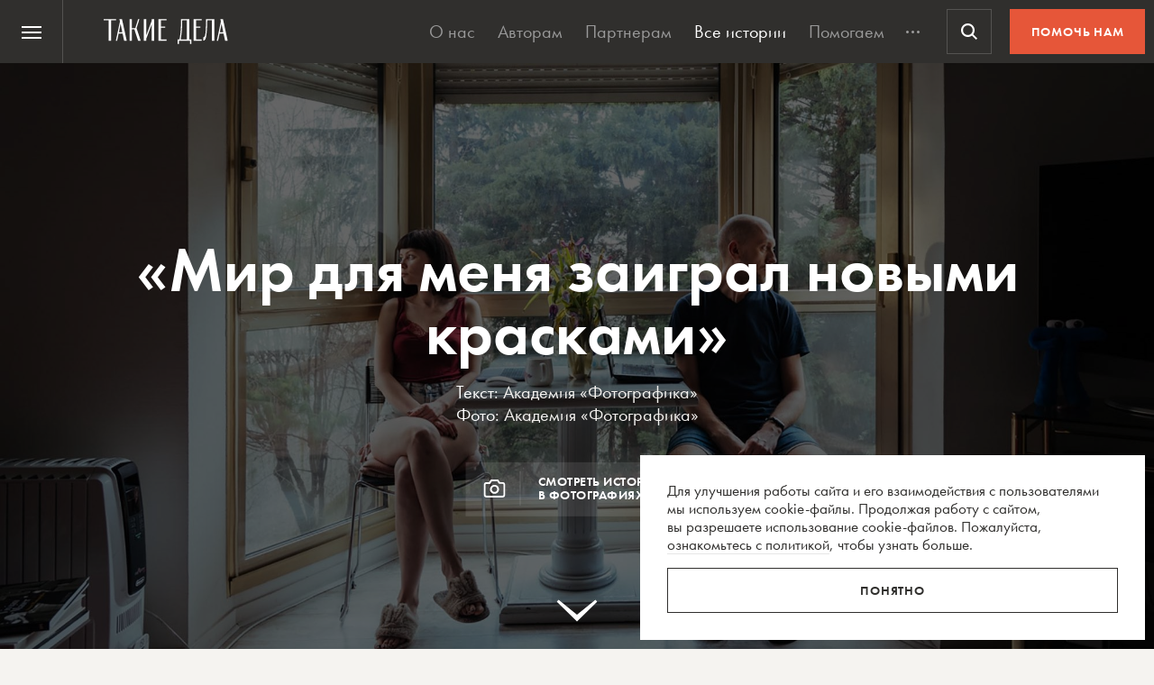

--- FILE ---
content_type: text/html; charset=UTF-8
request_url: https://takiedela.ru/2020/03/mir-dlya-menya-zaigral-novymi-kraskami/
body_size: 80892
content:


<!DOCTYPE html>
<html lang="ru-RU">
<head>
    <title>«Мир для меня заиграл новыми красками» | Такие дела</title>
    <meta charset="UTF-8">
    <meta http-equiv="X-UA-Compatible" content="IE=edge">
    <meta name="yandex-verification" content="5fb8611ef6b83dbd">
    <meta property="fb:app_id" content="1457910984506503">
    <meta name="SKYPE_TOOLBAR" content="SKYPE_TOOLBAR_PARSER_COMPATIBLE"/>
	<meta name="telegram:channel" content="@takiedela">
	<meta name="viewport" content="width=device-width, initial-scale=1" />
	<meta name="format-detection" content="telephone=no">
    <!-- Anti-flicker snippet (recommended)  -->
    <style>.async-hide { opacity: 0 !important} </style>
    <script>(function(a,s,y,n,c,h,i,d,e){s.className+=' '+y;h.start=1*new Date;
            h.end=i=function(){s.className=s.className.replace(RegExp(' ?'+y),'')};
            (a[n]=a[n]||[]).hide=h;setTimeout(function(){i();h.end=null},c);h.timeout=c;
        })(window,document.documentElement,'async-hide','dataLayer',1000,
            {'OPT-5VCPZKR':true});</script>

        <meta name="theme-color" content="#ffffff">
        <meta name="msapplication-TileColor" content="#ffffff">
        <meta name="msapplication-TileImage" content="https://takiedela.ru/wp-content/themes/takiedela/assets/image/icons/ms-icon-144x144.png">

        <link rel="icon" type="image/x-icon" href="https://takiedela.ru/wp-content/themes/takiedela/assets/image/icons/favicon.ico">
        <link rel="shortcut icon" type="image/x-icon" href="https://takiedela.ru/wp-content/themes/takiedela/assets/image/icons/favicon.ico">
        <link rel="icon" type="image/png" href="https://takiedela.ru/wp-content/themes/takiedela/assets/image/icons/favicon-16x16.png" sizes="16x16">
        <link rel="icon" type="image/png" href="https://takiedela.ru/wp-content/themes/takiedela/assets/image/icons/favicon-32x32.png" sizes="32x32">
        <link rel="icon" type="image/png" href="https://takiedela.ru/wp-content/themes/takiedela/assets/image/icons/favicon-96x96.png" sizes="96x96">
        <link rel="icon" type="image/png" href="https://takiedela.ru/wp-content/themes/takiedela/assets/image/icons/android-icon-192x192.png" sizes="192x192">

        <link rel="apple-touch-icon" href="https://takiedela.ru/wp-content/themes/takiedela/assets/image/icons/apple-touch-icon.png">
        <link rel="apple-touch-icon-precomposed" href="https://takiedela.ru/wp-content/themes/takiedela/assets/image/icons/apple-touch-icon-precomposed.png">
        <link rel="apple-touch-icon" sizes="57x57" href="https://takiedela.ru/wp-content/themes/takiedela/assets/image/icons/apple-touch-icon-57x57.png">
        <link rel="apple-touch-icon" sizes="60x60" href="https://takiedela.ru/wp-content/themes/takiedela/assets/image/icons/apple-touch-icon-60x60.png">
        <link rel="apple-touch-icon" sizes="72x72" href="https://takiedela.ru/wp-content/themes/takiedela/assets/image/icons/apple-touch-icon-72x72.png">
        <link rel="apple-touch-icon" sizes="76x76" href="https://takiedela.ru/wp-content/themes/takiedela/assets/image/icons/apple-touch-icon-76x76.png">
        <link rel="apple-touch-icon" sizes="114x114" href="https://takiedela.ru/wp-content/themes/takiedela/assets/image/icons/apple-touch-icon-114x114.png">
        <link rel="apple-touch-icon" sizes="120x120" href="https://takiedela.ru/wp-content/themes/takiedela/assets/image/icons/apple-touch-icon-120x120.png">
        <link rel="apple-touch-icon" sizes="144x144" href="https://takiedela.ru/wp-content/themes/takiedela/assets/image/icons/apple-touch-icon-144x144.png">
        <link rel="apple-touch-icon" sizes="152x152" href="https://takiedela.ru/wp-content/themes/takiedela/assets/image/icons/apple-touch-icon-152x152.png">
        <link rel="apple-touch-icon" sizes="167x167" href="https://takiedela.ru/wp-content/themes/takiedela/assets/image/icons/apple-touch-icon-167x167.png">
        <link rel="apple-touch-icon" sizes="180x180" href="https://takiedela.ru/wp-content/themes/takiedela/assets/image/icons/apple-touch-icon-180x180.png">
        <link rel="apple-touch-icon" sizes="192x192" href="https://takiedela.ru/wp-content/themes/takiedela/assets/image/icons/apple-touch-icon-192x192.png">

        <meta name="msapplication-config" content="https://takiedela.ru/wp-content/themes/takiedela/assets/image/icons/browserconfig.xml">
        <link rel="manifest" href="/manifest.json">
        <link rel="stylesheet" id="td_fonts.css" href="https://takiedela.ru/fonts/td_fonts.css" type="text/css" media="all">


    <link rel="profile" href="http://gmpg.org/xfn/11">
    <link rel="pingback" href="https://takiedela.ru/xmlrpc.php">

    


    <meta property="description" content="Фотопроект о двадцати самоизолированных ">

    <meta property="og:title" content="«Мир для меня заиграл новыми красками»">
    <meta property="twitter:title" content="«Мир для меня заиграл новыми красками»">
<meta property="og:description" content="Фотопроект о двадцати самоизолированных ">
<meta property="twitter:description" content="Фотопроект о двадцати самоизолированных ">
<meta property="og:type" content="article">
    <meta property="article:publisher" content="https://www.facebook.com/takiedelaru">
    <meta property="article:author" content="https://www.facebook.com/fotografikaspb">

    <meta property="og:image:width" content="1280">
    <meta property="og:image:height" content="723">

    <meta property="og:image"
          content="https://takiedela.ru/wp-content/uploads/2020/03/001_013_larchenko-e1584957623626-1280x723.jpg?rev=2403202015003737">
    <meta property="twitter:image:src"
          content="https://takiedela.ru/wp-content/uploads/2020/03/001_013_larchenko-e1584957623626-1280x723.jpg?rev=2403202015003737">
    <meta property="twitter:image"
          content="https://takiedela.ru/wp-content/uploads/2020/03/001_013_larchenko-e1584957623626-1280x723.jpg?rev=2403202015003737">


    <meta property="twitter:card" content="summary_large_image">
    <meta property="twitter:title" content="«Мир для меня заиграл новыми красками»">
    <meta property="twitter:description"
          content="Фотопроект о двадцати самоизолированных ">
    <meta property="twitter:site" content="@takiedelaru">
    <meta property="twitter:creator" content="@takiedelaru">
    

    <meta property="og:published_date" content="2020-03-24">



    <!-- Microdata for Google news-->
    <script type="application/ld+json">
		{
		"@context": "http://schema.org",
		"@type": "NewsArticle",
		"headline": "«Мир для меня заиграл новыми красками»",
		"author": "Академия «Фотографика»",
		"publisher": {
			"@type": "Organization",
			"name": "Такие дела",
			"logo": {
				"@type": "ImageObject",
				"url": "https://takiedela.ru/wp-content/themes/takiedela/assets/image/share/facebook-thumb.jpg"
			}
		},
				"image": "https://takiedela.ru/wp-content/uploads/2020/03/001_013_larchenko-e1584957623626-1280x723.jpg?rev=24032020150037",
				"datePublished": "24. 03. 2020",
		"dateModified": "2020-03-24",
		"mainEntityOfPage": "https://takiedela.ru/2020/03/mir-dlya-menya-zaigral-novymi-kraskami/"
		}

    </script>
    
        <!--<script async src="https://cdn.onthe.io/io.js/7NbEKIho8gBN"></script>-->


<script>
    window._io_config = window._io_config || {};
    window._io_config["0.2.0"] = window._io_config["0.2.0"] || [];
    window._io_config["0.2.0"].push({
        page_url: "https://takiedela.ru/2020/03/mir-dlya-menya-zaigral-novymi-kraskami/",
        page_url_canonical: "https://takiedela.ru/2020/03/mir-dlya-menya-zaigral-novymi-kraskami/",
        page_title: '«Мир для меня заиграл новыми красками» | Такие дела',
        page_type: "article",
        page_language: "ru",
                article_authors: ["Академия «Фотографика»"],
                article_publication_date: "01. 01. 1970",
                article_categories: ["пандемия"],
                article_type: "post",
        article_word_count: "4077",
    });
</script>
    <!-- Google Tag Manager -->
        <script>(function(w,d,s,l,i){w[l]=w[l]||[];w[l].push({'gtm.start':
        new Date().getTime(),event:'gtm.js'});var f=d.getElementsByTagName(s)[0],
        j=d.createElement(s),dl=l!='dataLayer'?'&l='+l:'';j.async=true;j.src=
        'https://www.googletagmanager.com/gtm.js?id='+i+dl;f.parentNode.insertBefore(j,f);
        })(window,document,'script','dataLayer','GTM-T2ZT6T5');</script>
    <!-- End Google Tag Manager -->
    <!-- Facebook Pixel Code -->
	    <!-- DO NOT MODIFY -->
    <!-- End Facebook Pixel Code -->

    <!--[if IE]>
        <![endif]-->
	    <script>
        var disqus_identifier = 'https://takiedela.ru/2020/03/mir-dlya-menya-zaigral-novymi-kraskami/';
    </script>
		<!-- Adfox для подключения рекламы -->
	<script>window.yaContextCb = window.yaContextCb || []</script>
	<script src="https://yandex.ru/ads/system/context.js" async></script>
    <script type="text/javascript">!function(){var t=document.createElement("script");t.type="text/javascript",t.async=!0,t.src='https://vk.com/js/api/openapi.js?169',t.onload=function(){VK.Retargeting.Init("VK-RTRG-1257965-6gMrP"),VK.Retargeting.Hit()},document.head.appendChild(t)}();</script>
    <noscript><img src="https://vk.com/rtrg?p=VK-RTRG-1257965-6gMrP" style="position:fixed; left:-999px;" alt=""/></noscript>
    <meta name='robots' content='index, follow, max-image-preview:large, max-snippet:-1, max-video-preview:-1' />

	<!-- This site is optimized with the Yoast SEO plugin v20.13 - https://yoast.com/wordpress/plugins/seo/ -->
	<link rel="canonical" href="https://takiedela.ru/2020/03/mir-dlya-menya-zaigral-novymi-kraskami/" />
	<meta property="og:locale" content="ru_RU" />
	<meta property="og:type" content="article" />
	<meta property="og:title" content="«Мир для меня заиграл новыми красками» | Такие дела" />
	<meta property="og:description" content="Анна и Константин Анна: «Первый раз в жизни я видела, как за несколько дней спокойная жизнь наполняется слухами, эти слухи разрастаются, и близкие мне люди оказываются на грани нервного срыва. Когда все это началось, я была в Венгрии, в командировке. Всех, кто находился в этой командировке, и вообще все представительство в Будапеште за несколько дней [&hellip;]" />
	<meta property="og:url" content="https://takiedela.ru/2020/03/mir-dlya-menya-zaigral-novymi-kraskami/" />
	<meta property="og:site_name" content="Такие дела" />
	<meta property="article:publisher" content="https://www.facebook.com/takiedelaru/" />
	<meta property="article:author" content="https://www.facebook.com/fotografikaspb" />
	<meta property="article:published_time" content="2020-03-24T07:00:59+00:00" />
	<meta property="article:modified_time" content="2020-03-24T15:00:37+00:00" />
	<meta property="og:image" content="https://takiedela.ru/wp-content/uploads/2020/03/001_013_larchenko-e1584957623626.jpg" />
	<meta property="og:image:width" content="2000" />
	<meta property="og:image:height" content="1130" />
	<meta property="og:image:type" content="image/jpeg" />
	<meta name="author" content="Академия «Фотографика»" />
	<meta name="twitter:card" content="summary_large_image" />
	<meta name="twitter:creator" content="@takiedelaru" />
	<meta name="twitter:site" content="@takiedelaru" />
	<meta name="twitter:label1" content="Написано автором" />
	<meta name="twitter:data1" content="Академия «Фотографика»" />
	<meta name="twitter:label2" content="Примерное время для чтения" />
	<meta name="twitter:data2" content="1 минута" />
	<script type="application/ld+json" class="yoast-schema-graph">{"@context":"https://schema.org","@graph":[{"@type":"Article","@id":"https://takiedela.ru/2020/03/mir-dlya-menya-zaigral-novymi-kraskami/#article","isPartOf":{"@id":"https://takiedela.ru/2020/03/mir-dlya-menya-zaigral-novymi-kraskami/"},"author":{"name":"Академия «Фотографика»","@id":"https://takiedela.ru/#/schema/person/5db390eebcd31781725187a06073dbb5"},"headline":"«Мир для меня заиграл новыми красками»","datePublished":"2020-03-24T07:00:59+00:00","dateModified":"2020-03-24T15:00:37+00:00","mainEntityOfPage":{"@id":"https://takiedela.ru/2020/03/mir-dlya-menya-zaigral-novymi-kraskami/"},"wordCount":4579,"publisher":{"@id":"https://takiedela.ru/#organization"},"image":{"@id":"https://takiedela.ru/2020/03/mir-dlya-menya-zaigral-novymi-kraskami/#primaryimage"},"thumbnailUrl":"https://takiedela.ru/wp-content/uploads/2020/03/001_013_larchenko-e1584957623626.jpg","keywords":["коронавирус","личные истории","пандемия","фотоистории"],"articleSection":["пандемия"],"inLanguage":"ru-RU"},{"@type":"WebPage","@id":"https://takiedela.ru/2020/03/mir-dlya-menya-zaigral-novymi-kraskami/","url":"https://takiedela.ru/2020/03/mir-dlya-menya-zaigral-novymi-kraskami/","name":"«Мир для меня заиграл новыми красками» | Такие дела","isPartOf":{"@id":"https://takiedela.ru/#website"},"primaryImageOfPage":{"@id":"https://takiedela.ru/2020/03/mir-dlya-menya-zaigral-novymi-kraskami/#primaryimage"},"image":{"@id":"https://takiedela.ru/2020/03/mir-dlya-menya-zaigral-novymi-kraskami/#primaryimage"},"thumbnailUrl":"https://takiedela.ru/wp-content/uploads/2020/03/001_013_larchenko-e1584957623626.jpg","datePublished":"2020-03-24T07:00:59+00:00","dateModified":"2020-03-24T15:00:37+00:00","breadcrumb":{"@id":"https://takiedela.ru/2020/03/mir-dlya-menya-zaigral-novymi-kraskami/#breadcrumb"},"inLanguage":"ru-RU","potentialAction":[{"@type":"ReadAction","target":["https://takiedela.ru/2020/03/mir-dlya-menya-zaigral-novymi-kraskami/"]}]},{"@type":"ImageObject","inLanguage":"ru-RU","@id":"https://takiedela.ru/2020/03/mir-dlya-menya-zaigral-novymi-kraskami/#primaryimage","url":"https://takiedela.ru/wp-content/uploads/2020/03/001_013_larchenko-e1584957623626.jpg","contentUrl":"https://takiedela.ru/wp-content/uploads/2020/03/001_013_larchenko-e1584957623626.jpg","width":2000,"height":1130,"caption":"Алексей (34 года, глава R&amp;D финансовой компании), Елена (29 лет, учитель русского языка в билингвистической школе). Париж, Франция. В изоляции с 16 марта"},{"@type":"BreadcrumbList","@id":"https://takiedela.ru/2020/03/mir-dlya-menya-zaigral-novymi-kraskami/#breadcrumb","itemListElement":[{"@type":"ListItem","position":1,"name":"Home","item":"https://takiedela.ru/"},{"@type":"ListItem","position":2,"name":"«Мир для меня заиграл новыми красками»"}]},{"@type":"WebSite","@id":"https://takiedela.ru/#website","url":"https://takiedela.ru/","name":"Такие дела","description":"Мы вернём в журналистику человека","publisher":{"@id":"https://takiedela.ru/#organization"},"potentialAction":[{"@type":"SearchAction","target":{"@type":"EntryPoint","urlTemplate":"https://takiedela.ru/?s={search_term_string}"},"query-input":"required name=search_term_string"}],"inLanguage":"ru-RU"},{"@type":"Organization","@id":"https://takiedela.ru/#organization","name":"Такие дела","url":"https://takiedela.ru/","logo":{"@type":"ImageObject","inLanguage":"ru-RU","@id":"https://takiedela.ru/#/schema/logo/image/","url":"https://takiedela.ru/wp-content/uploads/2023/04/biglogotd-min.png","contentUrl":"https://takiedela.ru/wp-content/uploads/2023/04/biglogotd-min.png","width":360,"height":76,"caption":"Такие дела"},"image":{"@id":"https://takiedela.ru/#/schema/logo/image/"},"sameAs":["https://www.facebook.com/takiedelaru/","https://twitter.com/takiedelaru","https://vk.com/takiedela_ru"]},{"@type":"Person","@id":"https://takiedela.ru/#/schema/person/5db390eebcd31781725187a06073dbb5","name":"Академия «Фотографика»","image":{"@type":"ImageObject","inLanguage":"ru-RU","@id":"https://takiedela.ru/#/schema/person/image/","url":"https://secure.gravatar.com/avatar/77aa29709e9e9fe50367fb91e6c58d87?s=96&d=blank&r=g","contentUrl":"https://secure.gravatar.com/avatar/77aa29709e9e9fe50367fb91e6c58d87?s=96&d=blank&r=g","caption":"Академия «Фотографика»"},"sameAs":["https://www.facebook.com/fotografikaspb"],"url":"https://takiedela.ru/author/fotografika/"}]}</script>
	<!-- / Yoast SEO plugin. -->


<script type="text/javascript">
window._wpemojiSettings = {"baseUrl":"https:\/\/s.w.org\/images\/core\/emoji\/14.0.0\/72x72\/","ext":".png","svgUrl":"https:\/\/s.w.org\/images\/core\/emoji\/14.0.0\/svg\/","svgExt":".svg","source":{"concatemoji":"https:\/\/takiedela.ru\/wp-includes\/js\/wp-emoji-release.min.js?ver=6.1.1"}};
/*! This file is auto-generated */
!function(e,a,t){var n,r,o,i=a.createElement("canvas"),p=i.getContext&&i.getContext("2d");function s(e,t){var a=String.fromCharCode,e=(p.clearRect(0,0,i.width,i.height),p.fillText(a.apply(this,e),0,0),i.toDataURL());return p.clearRect(0,0,i.width,i.height),p.fillText(a.apply(this,t),0,0),e===i.toDataURL()}function c(e){var t=a.createElement("script");t.src=e,t.defer=t.type="text/javascript",a.getElementsByTagName("head")[0].appendChild(t)}for(o=Array("flag","emoji"),t.supports={everything:!0,everythingExceptFlag:!0},r=0;r<o.length;r++)t.supports[o[r]]=function(e){if(p&&p.fillText)switch(p.textBaseline="top",p.font="600 32px Arial",e){case"flag":return s([127987,65039,8205,9895,65039],[127987,65039,8203,9895,65039])?!1:!s([55356,56826,55356,56819],[55356,56826,8203,55356,56819])&&!s([55356,57332,56128,56423,56128,56418,56128,56421,56128,56430,56128,56423,56128,56447],[55356,57332,8203,56128,56423,8203,56128,56418,8203,56128,56421,8203,56128,56430,8203,56128,56423,8203,56128,56447]);case"emoji":return!s([129777,127995,8205,129778,127999],[129777,127995,8203,129778,127999])}return!1}(o[r]),t.supports.everything=t.supports.everything&&t.supports[o[r]],"flag"!==o[r]&&(t.supports.everythingExceptFlag=t.supports.everythingExceptFlag&&t.supports[o[r]]);t.supports.everythingExceptFlag=t.supports.everythingExceptFlag&&!t.supports.flag,t.DOMReady=!1,t.readyCallback=function(){t.DOMReady=!0},t.supports.everything||(n=function(){t.readyCallback()},a.addEventListener?(a.addEventListener("DOMContentLoaded",n,!1),e.addEventListener("load",n,!1)):(e.attachEvent("onload",n),a.attachEvent("onreadystatechange",function(){"complete"===a.readyState&&t.readyCallback()})),(e=t.source||{}).concatemoji?c(e.concatemoji):e.wpemoji&&e.twemoji&&(c(e.twemoji),c(e.wpemoji)))}(window,document,window._wpemojiSettings);
</script>
<style type="text/css">
img.wp-smiley,
img.emoji {
	display: inline !important;
	border: none !important;
	box-shadow: none !important;
	height: 1em !important;
	width: 1em !important;
	margin: 0 0.07em !important;
	vertical-align: -0.1em !important;
	background: none !important;
	padding: 0 !important;
}
</style>
	<link rel='stylesheet' id='wp-block-library-css' href='https://takiedela.ru/wp-includes/css/dist/block-library/style.min.css?ver=6.1.1' type='text/css' media='all' />
<link rel='stylesheet' id='classic-theme-styles-css' href='https://takiedela.ru/wp-includes/css/classic-themes.min.css?ver=1' type='text/css' media='all' />
<style id='global-styles-inline-css' type='text/css'>
body{--wp--preset--color--black: #000000;--wp--preset--color--cyan-bluish-gray: #abb8c3;--wp--preset--color--white: #ffffff;--wp--preset--color--pale-pink: #f78da7;--wp--preset--color--vivid-red: #cf2e2e;--wp--preset--color--luminous-vivid-orange: #ff6900;--wp--preset--color--luminous-vivid-amber: #fcb900;--wp--preset--color--light-green-cyan: #7bdcb5;--wp--preset--color--vivid-green-cyan: #00d084;--wp--preset--color--pale-cyan-blue: #8ed1fc;--wp--preset--color--vivid-cyan-blue: #0693e3;--wp--preset--color--vivid-purple: #9b51e0;--wp--preset--gradient--vivid-cyan-blue-to-vivid-purple: linear-gradient(135deg,rgba(6,147,227,1) 0%,rgb(155,81,224) 100%);--wp--preset--gradient--light-green-cyan-to-vivid-green-cyan: linear-gradient(135deg,rgb(122,220,180) 0%,rgb(0,208,130) 100%);--wp--preset--gradient--luminous-vivid-amber-to-luminous-vivid-orange: linear-gradient(135deg,rgba(252,185,0,1) 0%,rgba(255,105,0,1) 100%);--wp--preset--gradient--luminous-vivid-orange-to-vivid-red: linear-gradient(135deg,rgba(255,105,0,1) 0%,rgb(207,46,46) 100%);--wp--preset--gradient--very-light-gray-to-cyan-bluish-gray: linear-gradient(135deg,rgb(238,238,238) 0%,rgb(169,184,195) 100%);--wp--preset--gradient--cool-to-warm-spectrum: linear-gradient(135deg,rgb(74,234,220) 0%,rgb(151,120,209) 20%,rgb(207,42,186) 40%,rgb(238,44,130) 60%,rgb(251,105,98) 80%,rgb(254,248,76) 100%);--wp--preset--gradient--blush-light-purple: linear-gradient(135deg,rgb(255,206,236) 0%,rgb(152,150,240) 100%);--wp--preset--gradient--blush-bordeaux: linear-gradient(135deg,rgb(254,205,165) 0%,rgb(254,45,45) 50%,rgb(107,0,62) 100%);--wp--preset--gradient--luminous-dusk: linear-gradient(135deg,rgb(255,203,112) 0%,rgb(199,81,192) 50%,rgb(65,88,208) 100%);--wp--preset--gradient--pale-ocean: linear-gradient(135deg,rgb(255,245,203) 0%,rgb(182,227,212) 50%,rgb(51,167,181) 100%);--wp--preset--gradient--electric-grass: linear-gradient(135deg,rgb(202,248,128) 0%,rgb(113,206,126) 100%);--wp--preset--gradient--midnight: linear-gradient(135deg,rgb(2,3,129) 0%,rgb(40,116,252) 100%);--wp--preset--duotone--dark-grayscale: url('#wp-duotone-dark-grayscale');--wp--preset--duotone--grayscale: url('#wp-duotone-grayscale');--wp--preset--duotone--purple-yellow: url('#wp-duotone-purple-yellow');--wp--preset--duotone--blue-red: url('#wp-duotone-blue-red');--wp--preset--duotone--midnight: url('#wp-duotone-midnight');--wp--preset--duotone--magenta-yellow: url('#wp-duotone-magenta-yellow');--wp--preset--duotone--purple-green: url('#wp-duotone-purple-green');--wp--preset--duotone--blue-orange: url('#wp-duotone-blue-orange');--wp--preset--font-size--small: 13px;--wp--preset--font-size--medium: 20px;--wp--preset--font-size--large: 36px;--wp--preset--font-size--x-large: 42px;--wp--preset--spacing--20: 0.44rem;--wp--preset--spacing--30: 0.67rem;--wp--preset--spacing--40: 1rem;--wp--preset--spacing--50: 1.5rem;--wp--preset--spacing--60: 2.25rem;--wp--preset--spacing--70: 3.38rem;--wp--preset--spacing--80: 5.06rem;}:where(.is-layout-flex){gap: 0.5em;}body .is-layout-flow > .alignleft{float: left;margin-inline-start: 0;margin-inline-end: 2em;}body .is-layout-flow > .alignright{float: right;margin-inline-start: 2em;margin-inline-end: 0;}body .is-layout-flow > .aligncenter{margin-left: auto !important;margin-right: auto !important;}body .is-layout-constrained > .alignleft{float: left;margin-inline-start: 0;margin-inline-end: 2em;}body .is-layout-constrained > .alignright{float: right;margin-inline-start: 2em;margin-inline-end: 0;}body .is-layout-constrained > .aligncenter{margin-left: auto !important;margin-right: auto !important;}body .is-layout-constrained > :where(:not(.alignleft):not(.alignright):not(.alignfull)){max-width: var(--wp--style--global--content-size);margin-left: auto !important;margin-right: auto !important;}body .is-layout-constrained > .alignwide{max-width: var(--wp--style--global--wide-size);}body .is-layout-flex{display: flex;}body .is-layout-flex{flex-wrap: wrap;align-items: center;}body .is-layout-flex > *{margin: 0;}:where(.wp-block-columns.is-layout-flex){gap: 2em;}.has-black-color{color: var(--wp--preset--color--black) !important;}.has-cyan-bluish-gray-color{color: var(--wp--preset--color--cyan-bluish-gray) !important;}.has-white-color{color: var(--wp--preset--color--white) !important;}.has-pale-pink-color{color: var(--wp--preset--color--pale-pink) !important;}.has-vivid-red-color{color: var(--wp--preset--color--vivid-red) !important;}.has-luminous-vivid-orange-color{color: var(--wp--preset--color--luminous-vivid-orange) !important;}.has-luminous-vivid-amber-color{color: var(--wp--preset--color--luminous-vivid-amber) !important;}.has-light-green-cyan-color{color: var(--wp--preset--color--light-green-cyan) !important;}.has-vivid-green-cyan-color{color: var(--wp--preset--color--vivid-green-cyan) !important;}.has-pale-cyan-blue-color{color: var(--wp--preset--color--pale-cyan-blue) !important;}.has-vivid-cyan-blue-color{color: var(--wp--preset--color--vivid-cyan-blue) !important;}.has-vivid-purple-color{color: var(--wp--preset--color--vivid-purple) !important;}.has-black-background-color{background-color: var(--wp--preset--color--black) !important;}.has-cyan-bluish-gray-background-color{background-color: var(--wp--preset--color--cyan-bluish-gray) !important;}.has-white-background-color{background-color: var(--wp--preset--color--white) !important;}.has-pale-pink-background-color{background-color: var(--wp--preset--color--pale-pink) !important;}.has-vivid-red-background-color{background-color: var(--wp--preset--color--vivid-red) !important;}.has-luminous-vivid-orange-background-color{background-color: var(--wp--preset--color--luminous-vivid-orange) !important;}.has-luminous-vivid-amber-background-color{background-color: var(--wp--preset--color--luminous-vivid-amber) !important;}.has-light-green-cyan-background-color{background-color: var(--wp--preset--color--light-green-cyan) !important;}.has-vivid-green-cyan-background-color{background-color: var(--wp--preset--color--vivid-green-cyan) !important;}.has-pale-cyan-blue-background-color{background-color: var(--wp--preset--color--pale-cyan-blue) !important;}.has-vivid-cyan-blue-background-color{background-color: var(--wp--preset--color--vivid-cyan-blue) !important;}.has-vivid-purple-background-color{background-color: var(--wp--preset--color--vivid-purple) !important;}.has-black-border-color{border-color: var(--wp--preset--color--black) !important;}.has-cyan-bluish-gray-border-color{border-color: var(--wp--preset--color--cyan-bluish-gray) !important;}.has-white-border-color{border-color: var(--wp--preset--color--white) !important;}.has-pale-pink-border-color{border-color: var(--wp--preset--color--pale-pink) !important;}.has-vivid-red-border-color{border-color: var(--wp--preset--color--vivid-red) !important;}.has-luminous-vivid-orange-border-color{border-color: var(--wp--preset--color--luminous-vivid-orange) !important;}.has-luminous-vivid-amber-border-color{border-color: var(--wp--preset--color--luminous-vivid-amber) !important;}.has-light-green-cyan-border-color{border-color: var(--wp--preset--color--light-green-cyan) !important;}.has-vivid-green-cyan-border-color{border-color: var(--wp--preset--color--vivid-green-cyan) !important;}.has-pale-cyan-blue-border-color{border-color: var(--wp--preset--color--pale-cyan-blue) !important;}.has-vivid-cyan-blue-border-color{border-color: var(--wp--preset--color--vivid-cyan-blue) !important;}.has-vivid-purple-border-color{border-color: var(--wp--preset--color--vivid-purple) !important;}.has-vivid-cyan-blue-to-vivid-purple-gradient-background{background: var(--wp--preset--gradient--vivid-cyan-blue-to-vivid-purple) !important;}.has-light-green-cyan-to-vivid-green-cyan-gradient-background{background: var(--wp--preset--gradient--light-green-cyan-to-vivid-green-cyan) !important;}.has-luminous-vivid-amber-to-luminous-vivid-orange-gradient-background{background: var(--wp--preset--gradient--luminous-vivid-amber-to-luminous-vivid-orange) !important;}.has-luminous-vivid-orange-to-vivid-red-gradient-background{background: var(--wp--preset--gradient--luminous-vivid-orange-to-vivid-red) !important;}.has-very-light-gray-to-cyan-bluish-gray-gradient-background{background: var(--wp--preset--gradient--very-light-gray-to-cyan-bluish-gray) !important;}.has-cool-to-warm-spectrum-gradient-background{background: var(--wp--preset--gradient--cool-to-warm-spectrum) !important;}.has-blush-light-purple-gradient-background{background: var(--wp--preset--gradient--blush-light-purple) !important;}.has-blush-bordeaux-gradient-background{background: var(--wp--preset--gradient--blush-bordeaux) !important;}.has-luminous-dusk-gradient-background{background: var(--wp--preset--gradient--luminous-dusk) !important;}.has-pale-ocean-gradient-background{background: var(--wp--preset--gradient--pale-ocean) !important;}.has-electric-grass-gradient-background{background: var(--wp--preset--gradient--electric-grass) !important;}.has-midnight-gradient-background{background: var(--wp--preset--gradient--midnight) !important;}.has-small-font-size{font-size: var(--wp--preset--font-size--small) !important;}.has-medium-font-size{font-size: var(--wp--preset--font-size--medium) !important;}.has-large-font-size{font-size: var(--wp--preset--font-size--large) !important;}.has-x-large-font-size{font-size: var(--wp--preset--font-size--x-large) !important;}
.wp-block-navigation a:where(:not(.wp-element-button)){color: inherit;}
:where(.wp-block-columns.is-layout-flex){gap: 2em;}
.wp-block-pullquote{font-size: 1.5em;line-height: 1.6;}
</style>
<link rel='stylesheet' id='avatar-manager-css' href='https://takiedela.ru/wp-content/plugins/avatar-manager/assets/css/avatar-manager.min.css?ver=1.2.1' type='text/css' media='all' />
<link rel='stylesheet' id='jquery.ui-datepicker-css' href='https://takiedela.ru/wp-content/themes/takiedela/assets/css/jquery.ui-datepicker.css?ver=6adba9611337eb3e8a75577ac9b1840e' type='text/css' media='all' />
<link rel='stylesheet' id='donate_form-css' href='https://takiedela.ru/wp-content/themes/takiedela/assets/css/donate_form.css?ver=e5b826b335d575ce0b8d02a58e1d771d' type='text/css' media='all' />
<link rel='stylesheet' id='new-donate-form-css' href='https://takiedela.ru/wp-content/themes/takiedela/assets/css/new-donate-form.css?ver=6adba9611337eb3e8a75577ac9b1840e' type='text/css' media='all' />
<link rel='stylesheet' id='single-css' href='https://takiedela.ru/wp-content/themes/takiedela/assets/css/single.css?ver=6adba9611337eb3e8a75577ac9b1840e' type='text/css' media='all' />
<script type='text/javascript' id='jquery-core-js-extra'>
/* <![CDATA[ */
var td_ajax = {"ajax_url":"https:\/\/takiedela.ru\/wp-admin\/admin-ajax.php"};
var td_lk_api = {"server":"https:\/\/my.nuzhnapomosh.ru\/"};
/* ]]> */
</script>
<script type='text/javascript' src='https://takiedela.ru/wp-content/themes/takiedela/assets/js/jquery-2.2.2.min.js?ver=2.2.2' id='jquery-core-js'></script>
<script type='text/javascript' src='https://takiedela.ru/wp-content/themes/takiedela/assets/js/jquery-migrate-1.2.1.js?ver=1.2.1' id='jquery-migrate-js'></script>
<link rel="https://api.w.org/" href="https://takiedela.ru/wp-json/" /><link rel="alternate" type="application/json" href="https://takiedela.ru/wp-json/wp/v2/posts/180981" /><link rel="EditURI" type="application/rsd+xml" title="RSD" href="https://takiedela.ru/xmlrpc.php?rsd" />
<link rel="wlwmanifest" type="application/wlwmanifest+xml" href="https://takiedela.ru/wp-includes/wlwmanifest.xml" />
<meta name="generator" content="WordPress 6.1.1" />
<link rel='shortlink' href='https://takiedela.ru/?p=180981' />
<link rel="alternate" type="application/json+oembed" href="https://takiedela.ru/wp-json/oembed/1.0/embed?url=https%3A%2F%2Ftakiedela.ru%2F2020%2F03%2Fmir-dlya-menya-zaigral-novymi-kraskami%2F" />
<link rel="alternate" type="text/xml+oembed" href="https://takiedela.ru/wp-json/oembed/1.0/embed?url=https%3A%2F%2Ftakiedela.ru%2F2020%2F03%2Fmir-dlya-menya-zaigral-novymi-kraskami%2F&#038;format=xml" />
<link rel="amphtml" href="https://takiedela.ru/2020/03/mir-dlya-menya-zaigral-novymi-kraskami/amp/"></head>
<body>
<div class="np-cookie-notice is-hidden js-np-cookie-notice" role="dialog" aria-modal="false" aria-label="Соглашение с использованием cookie-файлов">
    <p class="np-cookie-notice__text">
        Для улучшения работы сайта и&nbsp;его взаимодействия с&nbsp;пользователями мы&nbsp;используем cookie-файлы.
        Продолжая работу с
        сайтом, вы&nbsp;разрешаете использование cookie-файлов. Пожалуйста,
        <a class="link-line" href="https://nuzhnapomosh.ru/cookie-notice-faq"
           target="_blank" rel="noopener" title="Ознакомиться с политикой">ознакомьтесь с&nbsp;политикой</a>, чтобы
        узнать больше.
    </p>
    <button title="Понял политику" class="np-button np-button_border-black np-cookie-notice__button js-np-cookie-notice-btn">Понятно</button>
</div>
<div id="td-donate-modal" class="np-cookie-notice td-donate-notice is-hidden js-td-donate-notice" role="dialog" aria-modal="false" aria-label="Помогите ТАКИМ ДЕЛАМ выжить после отключения приема платежей">
    <button type="button" class="np-button np-button_white np-button_nobackground b-offer-popup-social__close td-donate-modal__close">
        <svg width="30" height="30" viewBox="0 0 30 30" fill="none" xmlns="http://www.w3.org/2000/svg">
            <path fill-rule="evenodd" clip-rule="evenodd" d="M5.41421 4.00002L4 5.41423L13.5858 15L4 24.5858L5.41421 26L15 16.4142L24.5857 26L26 24.5858L16.4142 15L26 5.41423L24.5857 4.00002L15 13.5858L5.41421 4.00002Z" fill="currentColor"></path>
        </svg>
    </button>
    <b>Помогите «Таким делам» продолжить работу.</b>
    <p class="np-cookie-notice__text">
        Новые тексты появляются благодаря вашим пожертвованиям. Но мы лишились почти всех регулярных пожертвований из-за вынужденной смены платежной системы.
    </p>
    <a href="/2024/08/mozhete-pomoch-takim-delam/?ref=help_modal" class="np-button np-button_border-red np-cookie-notice__button js-td-donate-modal-btn">ПОДДЕРЖАТЬ</a>
</div>
<style>
.td-donate-notice {
    right: 10px;
    bottom: 10px;
    background-color: var(--np-black) !important;
    color: var(--np-white);
    z-index: 1005;
}
.td-donate-notice p {
    margin-top: 15px;
}
</style><!-- Google Tag Manager (noscript) -->
<noscript><iframe src="https://www.googletagmanager.com/ns.html?id=GTM-T2ZT6T5";
height="0" width="0" style="display:none;visibility:hidden"></iframe></noscript>
<!-- End Google Tag Manager (noscript) -->
<script async src="https://www.googletagmanager.com/gtag/js?id=UA-34508497-2"></script>
<script>
	window.dataLayer = window.dataLayer || [];
	function gtag(){dataLayer.push(arguments);}
	gtag('js', new Date());
	gtag('config', 'UA-34508497-2');
</script>
<!-- // Global site tag (gtag.js) - Google Analytics -->

<!-- Global site tag (gtag.js) - Google Analytics -->
<script async src="https://www.googletagmanager.com/gtag/js?id=G-HD1Q596416"></script>
<script>
    window.dataLayer = window.dataLayer || [];
    function gtag(){dataLayer.push(arguments);}
    gtag('js', new Date());

    gtag('config', 'G-HD1Q596416');
</script>
<!-- Global site tag (gtag.js) - Google Analytics end-->




<header class="np-header js-np-header np-header_td" role="menubar">
	<nav class="np-header__nav js-np-header-nav" aria-label="Основная навигация">
		<button class="np-header__burger np-header__button np-header__button_hamburger js-np-header-button-menu"
				id="np-header-button-hamburger"
				aria-expanded="false"
				aria-haspopup="true"
				aria-controls="np-menu-dropdown"
				role="menuitem"
				type="button">
			<span class="np-header__burger-line np-header__burger-line_top"></span>
			<span class="np-header__burger-line np-header__burger-line_middle"></span>
			<span class="np-header__burger-line np-header__burger-line_bottom"></span>
			<span class="visually-hidden">Меню</span>
		</button>
		<a href="/"
		   class="np-header__logo np-header__logo_td">
			<span class="visually-hidden">На главную Такие дела</span>
		</a>
		<ul class="np-header__menu js-np-header-menu np-header__menu_td">
			<li><a class="np-header__menu-link"
			   href="/about/">О&nbsp;нас</a></li>
		<li><a class="np-header__menu-link"
			   href="/editors/for-authors/">Авторам</a></li>
		<li><a class="np-header__menu-link"
			   href="/partnership/">Партнерам</a></li>
					<li><a class="np-header__menu-link is-active"
				   href="/stories/">Все истории</a></li>
			<li><a class="np-header__menu-link"
				   href="/pomogaem/">Помогаем</a></li>
			<li><a class="np-header__menu-link is-active"
				   href="/stories/instructions/">Инструкции</a></li>
			<li><a class="np-header__menu-link"
				   href="/video/">Видео</a></li>
			<li><a class="np-header__menu-link"
				   href="/afisha/">Афиша</a></li>
				<li class="np-header__menu-more">
		<button class="np-header__menu-more-btn js-np-header-button-more">
			<span class="visually-hidden">Развернуть меню</span>
		</button>
	</li>
</ul>
					<button class="np-header__button np-header__button_search js-np-header-button-search"
					type="button"
					aria-haspopup="true"
					role="menuitem"
					aria-controls="np-menu-overlay">
				<span class="visually-hidden">Поиск</span>
			</button>
				            <a href="https://auth.nuzhnapomosh.ru/login?referer=https://takiedela.ru/2020/03/mir-dlya-menya-zaigral-novymi-kraskami/"
               class="np-header__button np-header__button_user-unauthorized js-np-header-button-auth is-disabled">
                <span>войти</span>
            </a>
        		<a class="np-header__help"
		   href="/donate/">
			Помочь нам		</a>
	</nav>
	<!-- dropdown-aside -->
	<nav class="np-header__dropdown-aside js-np-header-dropdown-aside"
		 id="np-menu-dropdown"
		 role="listbox"
		 tabindex="-1"
		 aria-labelledby="np-header-button-hamburger">
		<div class="np-header-aside">
			<div class="np-header-aside__block">
				<ul class="np-header__menu-mobile">
			<li><a class="np-header__menu-link" href="/about/">О&nbsp;нас</a></li>
		<li><a class="np-header__menu-link" href="/editors/for-authors/">Авторам</a></li>
		<li><a class="np-header__menu-link" href="/partnership/">Партнерам</a></li>
    	<li><a class="np-header__menu-link" href="/stories/">Все истории</a></li>
		<li><a class="np-header__menu-link" href="/pomogaem/">Помогаем</a></li>
		<li><a class="np-header__menu-link" href="/stories/instructions/">Инструкции</a></li>
		<li><a class="np-header__menu-link" href="/video/">Видео</a></li>
		<li><a class="np-header__menu-link" href="/afisha/">Афиша</a></li>
			</ul>
				<a href="/" class="np-header__title np-header__title_main">Такие дела</a>
				<p>Медиа, которое рассказывает о&nbsp;социальных проблемах и&nbsp;людях, которые с&nbsp;ними сталкиваются</p>
									<form class="np-header__search" action="/" method="get">
						<div class="np-header__field-wrap np-header__field-wrap_shaddow">
							<input type="search" class="np-header__field" placeholder="Искать" name="s">
							<button type="submit" class="np-header__button np-header__button_search np-header__button_search-mobile">
								<span class="visually-hidden">Искать</span>
							</button>
						</div>
					</form>
								<a class="np-header__help np-header__help_mobile"
				   href="/donate/">
					Помочь нам				</a>
			</div>
			<!-- // aside__block -->
			<div class="np-header-aside__block">
				<p id="np-header-projects-title"
				   class="np-header__subtitle">Наши проекты</p>
				<ul class="np-header-aside__list"
					aria-labelledby="np-header-projects-title">
					<li class="np-header-aside__item">
						<a class="np-header-aside__item-link"
							href="/slova/?utm_source=td&utm_campaign=header_aside">
							<span class="np-header-aside__item-title">Мы&nbsp;так не&nbsp;говорим</span>
							<span>Словарь инклюзивной лексики</span>
						</a>
					</li>
					<li class="np-header-aside__item">
						<a class="np-header-aside__item-link"
							href="/poehali/?utm_source=td&utm_campaign=header_aside">
							<span class="np-header-aside__item-title">Выезжаем</span>
							<span>Вы&nbsp;выбираете, о&nbsp;чем напишут наши авторы</span>
						</a>
					</li>
					<!-- <li class="np-header-aside__item">
						<a class="np-header-aside__item-link"
							href="https://smysl.shop/?utm_source=td&utm_campaign=header_aside">
							<span class="np-header-aside__item-title">Есть смысл</span>
							<span>Книги на социальные темы</span>
						</a>
					</li> -->
					<li class="np-header-aside__item">
						<a class="np-header-aside__item-link"
							href="/mailing/?utm_source=td&utm_campaign=header_aside">
							<span class="np-header-aside__item-title">Дайджест</span>
							<span>Еженедельная подборка материалов</span>
						</a>
					</li>
					<li class="np-header-aside__item">
						<a class="np-header-aside__item-link"
							href="https://www.youtube.com/channel/UCqC6aKlxw26pDitXHL7OjqQ">
							<span class="np-header-aside__item-title">Видео и подкасты</span>
							<span>Смотрите нас на Youtube</span>
						</a>
					</li>
					<li class="np-header-aside__item">
						<a class="np-header-aside__item-link"
							href="/tests/?utm_source=td&utm_campaign=header_aside">
							<span class="np-header-aside__item-title">Тесты</span>
							<!-- <span></span> -->
						</a>
					</li>
				</ul>
			</div>
			<!-- // aside__block -->
						<!-- // aside__block -->
		</div>
	</nav>
	<!-- // dropdown-aside -->
	<nav class="np-header__dropdown-user js-np-header-dropdown-user"
	 id="np-menu-user-dropdown"
	 role="menu"
	 aria-labelledby="np-header-button-user">
	<div class="np-header__user-head js-np-header-user-name"></div>
	<a class="np-header__user-link"
	   href="https://my.nuzhnapomosh.ru/?utm_source=td&utm_campaign=header_user">Личный кабинет</a>
	<a class="np-header__user-link js-np-header-notify is-hidden"
	   href="https://my.nuzhnapomosh.ru/payments/report?utm_source=td&utm_campaign=header_user">
		Уведомления
		<span class="np-header__user-notify js-np-header-notify-count"></span>
	</a>
	<a class="np-header__user-link"
	   href="https://my.nuzhnapomosh.ru/payments/recurrent?utm_source=td&utm_campaign=header_user">Пожертвования</a>
	<a class="np-header__user-link"
	   href="https://my.nuzhnapomosh.ru/payments/giftcard?utm_source=td&utm_campaign=header_user">Подарочные карты</a>
	<a class="np-header__user-link"
	   href="https://my.nuzhnapomosh.ru/events?utm_source=td&utm_campaign=header_user">Пользуясь случаем</a>
  <a class="np-header__user-link is-hidden"
	   href="https://my.nuzhnapomosh.ru/order?utm_source=td&utm_campaign=header_user">Мои заказы</a>
	<a class="np-header__user-link"
	   href="https://edu.nuzhnapomosh.ru/my-courses?utm_source=td&utm_campaign=header_user">Образование</a>
	<a class="np-header__user-link"
	   href="https://my.nuzhnapomosh.ru/setting?utm_source=td&utm_campaign=header_user">Настройки аккаунта</a>
	<a class="np-header__user-link" href="https://core.nuzhnapomosh.ru?utm_source=td&utm_campaign=header_user">Ядро&nbsp;&mdash; для НКО</a>
	<a class="np-header__user-link np-header__user-link_mobile"
	   href="https://my.nuzhnapomosh.ru/card?utm_source=td&utm_campaign=header_user">Мои карты</a>
	<a class="np-header__user-link"
	   href="https://auth.nuzhnapomosh.ru/logout?referer=https://takiedela.ru/2020/03/mir-dlya-menya-zaigral-novymi-kraskami/">Выйти</a>
</nav>
	<div class="np-header__overlay js-np-header-overlay is-hidden"></div>
			<div class="js-np-header-search-overlay is-hidden">
			<button class="np-header__search-close js-np-header-search-close" type="button">
				<span class="visually-hidden">Закрыть окно</span>
			</button>
			<form class="np-header__search np-header__search_desktop js-np-header-search-desktop"
				  action="/" method="get">
				<div class="np-header__field-wrap np-header__field-wrap_shaddow">
					<input type="search" class="np-header__field" placeholder="Искать" name="s">
					<button type="submit" class="np-header__button np-header__button_search">
						<span class="visually-hidden">Искать</span>
					</button>
				</div>
			</form>
		</div>
	</header>
    <div id="wrapper">
        <div class="b-single-wrap">
            <div class="b-line b-single">

                <div class="b-single__intro__img i-single__intro__img i-down-arrow-first "  style="background-image: url(https://takiedela.ru/wp-content/uploads/2020/03/001_013_larchenko-e1584957623626.jpg);">
                    <div class="b-single__intro__img__black i-single__intro__img__black"></div>

                    <div class="b-single__intro__heading">
                        <h1 class="b-single__intro__heading__h1">«Мир для меня заиграл новыми красками»</h1>

                                                    <div class="b-single__intro__heading__author">
                                Текст: <a href="/author/fotografika/" title="Академия «Фотографика»">Академия «Фотографика»</a></div>
                        
                                                    <div class="b-single__intro__heading__author">Фото: <a
                                    href="/author/fotografika/">Академия «Фотографика»</a></div>
                        
                        
                        
                        <!-- Партнерский материал -->
                                                <!-- Партнерский материал -->

                                                    <a href="#" class="b-photostory-btn i-photostory-btn" style="display: none;">
                                <span class="b-photostory-btn__inner">
                                    <i class="b-photostory-btn__ic i-svg" data-icon="camera"></i>
                                    <span>Смотреть историю <br> в фотографиях</span>
                                </span>
                            </a>
                        
                                                    <div class="b-single__intro__mobile-img-wrap">
                                <img src="https://takiedela.ru/wp-content/uploads/2020/03/001_013_larchenko-e1584957623626.jpg" class="b-single__intro__mobile-img-wrap__img">
                            </div>
                        
                    </div>

                                            <a href="" class="b-down-arrow b-down-arrow__single i-down-arrow i-svg" data-icon="arrow_down"></a>
                    
                                                                    <div class="b-single__photo-author">Фото: Алексей и Елена Ларченко/Фотографика</div>
                                    </div>

                <div class="b-wrap b-single__text-wrap js-mediator-article">
                    <div data-io-article-url="https://takiedela.ru/2020/03/mir-dlya-menya-zaigral-novymi-kraskami/">
                        <ul class="b-single__text__categories">
                                                                                                <li class="b-single__text__categories__elem"><a
                                            href="https://takiedela.ru/category/pandemiya/">пандемия</a>
                                    </li>
                                                                                                                                <li class="b-single__text__categories__elem"><a
                                            href="https://takiedela.ru/genre/context/">Контекст</a>
                                    </li>
                                                                                                                                <li class="b-single__text__categories__elem"><a
                                            href="https://takiedela.ru/rubrics/photo/">Фотоистории</a>
                                    </li>
                                                                                    </ul>


                        <ul class="b-single__text__top">
                            <li class="b-article__meta__elem">
                                <i class="b-article__meta__elem__ico b-article__meta__elem__ico_time i-svg"
                                   data-icon="time"></i>
                                <span class="b-article__meta__elem__txt">24. 03. 2020</span>
                            </li>
                            <li class="b-article__meta__elem b-article__meta__elem__views is-hidden">
                                <i class="b-article__meta__elem__ico b-article__meta__elem__ico_eye i-svg" data-icon="eye"></i>
                                <span class="b-article__meta__elem__txt">
                                    
<script data-post_id="180981" src="/wp-content/plugins/nuzhnapomosh/assets/js/spvc.js"></script>

                                </span>
                            </li>
                        </ul>

                        

                                                    <p class="b-single__headline">Для одних самоизоляция — страшный сон наяву, для других — благо. На второй неделе заточения люди находят в изоляции неожиданные смыслы: возможность проявить свои лучшие качества, поработать над собой, позаботиться о близких и далеких. «Такие дела» в партнерстве с Академией документальной и арт фотографии «Фотографика» подготовили фотопроект о жизни двадцати россиян, самоизолированных в одиннадцати разных городах мира</p>
                        
                        
                        <div class="b-single__content-720
                        ">

                            <h2>Анна и Константин</h2>
</div><div class="b-single__big-photo">
        
            <img src="https://takiedela.ru/wp-content/uploads/2020/03/002_001_anna_kukla_st_petersburg_2-1280x854.jpg">
        
        <div>Анна, 35 лет, инженер-проектировщик в госкорпорации, Константин, семь лет, школьник. В изоляции с 17 марта. Санкт-Петербург, Россия</div><span>Фото: Анна Кукла/Фотографика</span></div><div class="b-single__content-720">
<p>Анна: «Первый раз в жизни я видела, как за несколько дней спокойная жизнь наполняется слухами, эти слухи разрастаются, и близкие мне люди оказываются на грани нервного срыва. Когда все это началось, я была в Венгрии, в командировке. Всех, кто находился в этой командировке, и вообще все представительство в Будапеште за несколько дней вывезли обратно в Россию. В самолете обстановка была напряженная, люди в масках и перчатках, пахло спиртом, от него хотелось чихать, но чихать нельзя, чтобы не увеличивать панику. С тех пор я на карантине. Работать продолжаю удаленно, с организацией рабочего процесса, конечно, есть сложности. Сын сидит со мной, в школу не ходит.  В бытовом плане или психологическом у нас проблем нет».</p>
<h2>Анна</h2>
</div><div class="b-single__big-photo">
        
            <img src="https://takiedela.ru/wp-content/uploads/2020/03/003_002_anna_karysheva2-1280x850.jpg">
        
        <div>Анна, (33 года, инженер в научно-исследовательском институте, в декрете). Санкт-Петербург, Россия. В изоляции с 18 марта</div><span>Фото: Анна Карышева/Фотографика</span></div><div class="b-single__content-720">
<p>18 марта я должна была улететь в Канаду, чтобы там родить. Это дало бы моему будущему ребенку второе гражданство. Но мой рейс сначала заменили, потом отменили. Я купила билет на другой  рейс, но Канада закрыла границы для нерезидентов, и меня не посадили в самолет. Обидно, конечно. В такие моменты чувствуешь свою беспомощность, понимаешь, что полностью контролировать свою жизнь невозможно. Но трагедии не случилось: я осталась дома,  рожать мне будет тут спокойнее, а у ребенка, надеюсь, еще будет возможность построить свою жизнь так, как он захочет.</p>
<p>Дома я нахожусь с начала декретного отпуска, так что значительных изменений для меня не произошло. Разве что решила ограничить личные контакты, не ходить в людные места. Продолжаю готовиться к новому жизненному этапу, занимаюсь бытовыми делами, читаю, смотрю кино. Вижу даже определенные плюсы в ситуации: появилось много возможностей смотреть лекции онлайн или заниматься йогой. Полностью обезопасить себя не получится: муж продолжает работать, ездить в командировки, а руководство нашего государственного научного центра (где мы оба трудоустроены) не предпринимает никаких мер в связи с пандемией.</p>
<h2>Артем, Ксения, Семен и Сава</h2>
</div><div class="b-single__big-photo">
        
            <img src="https://takiedela.ru/wp-content/uploads/2020/03/004_014_2_polshikova-1280x852.jpg">
        
        <div>Артем, 40 лет, работает вахтовым методом в нефтяной компании в Ираке, Ксения, 39 лет, домохозяйка, Семен, 14 лет, и Сава, девять лет, школьники, кошка Краля, пять лет. В изоляции с 15 марта. Пригород Лиссабона (Португалия)</div><span>Фото: Ксения Польщикова/Фотографика</span></div><div class="b-single__content-720">
<p>Ксения: «Мы относимся к изоляции так: если она поможет снизить нагрузку на медицинский персонал, работу полиции и т.д., то мы свои планы изменить готовы. В целом недостатков для нас не так уж и много, и их можно потерпеть. Так совпало, что мы уже несколько месяцев живем не на съемной квартире, а в частном доме. Это огромный плюс: можно гулять в лесу.</p>
<p>В течение дня каждый занят своими делами и свободного времени не так и много. Стараемся не надоедать друг другу. Дети находятся на домашнем обучении: уроки, перемены, домашние задания —<span class="Apple-converted-space"> </span>все как в школе, только теперь из дома. Плюс дополнительные занятия (музыка, языки, шахматы) и так всегда были онлайн. Муж тоже будет работать из дома. Конечно, сложно все время  находиться в замкнутом пространстве. Больше всех страдает кошка. Она не понимает, что мы все делаем в ее доме и почему мешаем ей спать весь день.</p>
<p>Держим связь с друзьями из РФ, Италии, Мексики, ОАЭ, Англии, США. Ситуация немного различается по странам. И сами люди по-разному реагируют на происходящее. Интересно наблюдать, как разнятся мнения в зависимости от страны проживания, возраста и социального статуса. Когда все вернется на свои места и люди снова выйдут на улицу, начнут ли они ценить то, чего были лишены в дни карантина?</p>
<h2>Дарья</h2>
</div><div class="b-single__big-photo">
        
            <img src="https://takiedela.ru/wp-content/uploads/2020/03/005_003_darya_nazarova2-1280x853.jpg">
        
        <div>Дарья, 28 лет, на данный момент без работы. В изоляции с 15 марта. Санкт-Петербург, Россия</div><span>Фото: Дарья Назарова/Фотографика</span></div><div class="b-single__content-720">
<p>Недавно я уволилась с работы: была дизайнером в крупной компании, решила отдохнуть, попутешествовать. Месяц провела в разъездах. 14 марта съездила в Финляндию на день с подругой, когда вернулась, почувствовала себя не очень хорошо. По симптомам обычная простуда. На тот момент казалось, что все происходящее где-то далеко и особо меня не касается, но почитала соцсети, посмотрела видео в инстаграме, и все превратилось из абстрактного в  совершенно реальное.</p>
<p>Сейчас работу не ищу, сижу дома. Атмосфера паники и тревожности присутствует и давит. Стараюсь поддерживать чистоту и следить за собой, учусь онлайн, слушаю подкасты, смотрю фильмы. Начала делать зарядку с утра. Пока еда в холодильнике есть, никаких особых запасов не делала. Думаю заказывать еду онлайн или в крайнем случае ходить в магазин рядом с домом в наименее популярное время.</p>
<h2>Инна и Саша</h2>
</div><div class="b-single__big-photo">
        
            <img src="https://takiedela.ru/wp-content/uploads/2020/03/006_004_inna_sitkovitch-1280x882.jpg">
        
        <div>Инна, 29 лет, менеджер по продаже рекламных площадей, Саша, 33 года, старший разработчик в Arrival, собака Беретта, 11 лет. В изоляции с 15 марта. Санкт-Петербург, Россия</div><span>Фото: Инна Ситкович/Фотографика</span></div><div class="b-single__content-720">
<p>Инна: Самоизоляция — это в первую очередь солидарность в заботе об окружающих и о себе. Мы соблюдаем карантин, поскольку только вернулись из отпуска на Шри-Ланке, но все-таки вынуждены выходить из дома: у нас собака, с ней нужно гулять. Вообще, я радуюсь тому, что можно провести время с собакой, так как обычно это только выходные, больше времени уделяю готовке.</p>
<p>Помимо работы на дому слушаю подкасты, cмотрю онлайн-трансляции Александринского театра, читаю журналы по искусству, владельцы которых открыли бесплатный доступ к онлайн-версиям.</p>
<p>Меня тревожит то, что мои родители живут в Беларуси, а границы уже закрыты.</p>
<p>Я понимаю, что частный бизнес выйдет с большими потерями, некоторые мои друзья предполагают, что могут остаться без работы. Вероятно, у многих возникнут проблемы с оплатой кредитов. И вроде мы только вернулись из отпуска, а чувство тревоги и напряжение снова одолевают. Переживаем за наших родных и друзей. Сложно постоянно находиться в достаточно маленькой квартире, сложно без физической активности. Предполагаю, что билеты в отпуск на июль в Европу сгорят, но пока не спешу их сдавать и отменять брони.</p>
<h2>Оля</h2>
</div><div class="b-single__big-photo">
        
            <img src="https://takiedela.ru/wp-content/uploads/2020/03/007_006_kholodnaya-1280x853.jpg">
        
        <div>Оля, 28 лет, фотограф-фрилансер, киновед, Орфей, один год, кот. В изоляции с 15 марта. Россия, Санкт-Петербург</div><span>Фото: Ольга Холодная/Фотографика</span></div><div class="b-single__content-720">
<p>Еще 14 марта мы с друзьями сидели в кафе на улице Марата. В карманах на всякий случай был санитайзер, а разговор все время прерывали шутки про коронавирус. На следующий день я никуда не пошла. Компьютер на всякий случай протерла антисептиком. К концу воскресенья, начитавшись новостей, я решила, что разумнее всего будет перейти в режим добровольной самоизоляции, так будет лучше для меня и окружающих.</p>
<p>Есть большая разница между состоянием, когда нет никаких сил выходить из дома, и осознанным решением остаться дома. Особенно когда чувствуешь, что ты один из многих. Пока весь мир советует с головой уйти в самообразование и прослушивание парижской оперы, я мою пол и навожу порядок в квартире. Мне нравится проводить с собой время. И мне нравится придумывать «способы обхода блокировки». Нет возможности пойти вечером в спортзал? Хорошо, у меня дома есть все необходимое. В отсутствие искушения куда-то поехать и с кем-нибудь увидеться (а заодно в отсутствие чувства вины за то, что я делаю это редко) у меня высвободилось много ресурса для того, чтобы разобрать архивы и поработать над проектами, работа над которыми затормозилась. Переживаю за родителей. Как могла, убедила их в том, что сейчас надо пореже выходить из дома, но почаще мыть руки.</p>
<p>Меня не покидает ощущение, что  все как будто пришли на мою вечеринку. То, что для людей стало новой реальностью, мне знакомо и привычно. Единственное, день рождения придется справлять с котом и вином, которым я предусмотрительно запаслась еще в начале марта. Не самая плохая компания.</p>
<p>Тревожит, что надо что-то придумать со съемками, от которых я сейчас отказалась. Искать новые способы заработка.<span class="Apple-converted-space"> </span></p>
<p>Вообще, мир для меня заиграл новыми красками. Сгущенными, мрачными, но выходишь мусор выносить, и привычный двор уже какой-то другой. Как будто мы все живем в фильме, резко сменившем жанр.</p>
<p>Меня стало пугать то, что я перестала доверять людям. А точно ли этот прохожий не вернулся на днях из Парижа? А этот чихнувший — а чего это он чихает? Знакомые, которые не воспринимают все происходящее всерьез и не меняют образ жизни, — это они такие отчаянные, или им просто слишком тяжело принимать новые обстоятельства? Мне кажется, мы сейчас все должны чуть больше заботиться друг о друге. Если эта забота просто в том, что ты сидишь на диване и никуда не ходишь, — тем проще. Пандемия в любом случае закончится, вопрос только в количестве потерь. Не хотелось бы терять веру в человечество.</p>
<h2>Лиза и Савва</h2>
</div><div class="b-single__big-photo">
        
            <img src="https://takiedela.ru/wp-content/uploads/2020/03/008_005_liza_chekalina-1280x853.jpg">
        
        <div>Лиза, 30 лет, фотограф-фрилансер, Савва, восемь лет, школьник. В изоляции с 16 марта. Санкт-Петербург, Россия</div><span>Фото: Лиза Чекалина/Фотографика</span></div><div class="b-single__content-720">
<p>На «домашний режим» мы перешли, как только было введено свободное посещение школы. Я и мой сын Савва недавно переболели пневмонией, стало страшно, потому что у ребенка и без того есть проблемы с дыхательной системой. Я не так боюсь конкретного вируса, как опасаюсь попасть в эпицентр респираторных заболеваний и там уже нахватать проблем на ослабленный организм. Для нас не ново безвылазно сидеть дома. У меня бывают состояния, в которых я ни физически, ни морально не в состоянии выйти на улицу. И это может тянуться довольно долго. Савва тоже часто болеет, и для него привычное дело придумывать развлечения внутри квартиры.</p>
<p>Мне в целом комфортно, нет повода винить себя за сидение дома. А отсутствие этого чувства дает очень много сил. Я активно начала делать вещи, для которых мне раньше сил не хватало. Это новый, неожиданный для меня ресурс. С каждым днем тревога внутри утихает, включается потребность создавать. Савва пока не особо понимает, что изоляция не то же самое, что и болезнь, и необходимо заниматься учебой и другими делами. Ему уже сильно не хватает активности и общения со сверстниками.</p>
<p>Наше финансовое положение и без того было достаточно сложным, сейчас мне трудно представить, где и как находить средства к существованию без привычного способа заработка. Но я уверена, что обязательно что-то придумаю.</p>
<p>На все происходящее есть своя воля. И у всего есть начало и конец, и у человеческой жизни, и у любой пандемии, это нормально и это неизбежно.<span class="Apple-converted-space"> </span>Главное — оставаться людьми. Не быть равнодушными к другим и беречь себя. Думаю, нельзя относиться инфантильно к происходящему, но и нагнетать обстановку не имеет смысла.</p>
<h2>Катя и Никита</h2>
</div><div class="b-single__big-photo">
        
            <img src="https://takiedela.ru/wp-content/uploads/2020/03/009_007_nikita_zhirkov-1280x853.jpg">
        
        <div>Катя, 27 лет, художник &#8212; иллюстратор, Никита, 28 лет, специалист по работе с клиентами, пес Зноя, один год. В самоизоляции с 16 марта. Москва, Россия</div><span>Фото: Никита Жирков/Фотографика</span></div><div class="b-single__content-720">
<p>Никита:</p>
<p>Наша  самоизоляция началась с ОРВИ. А потом уже моя компания перевела всех на удаленку. А Катя и до этого работала дома, теперь  рада, что есть с кем попить чай и в малолюдное время выгулять собаку. Мне самоизоляция нравится. Не нужно каждый день тратить время и силы на дорогу. Появилось больше времени на что-то, кроме работы. С эпидемией, наоборот, ушла тревога, поскольку дома я не ощущаю этот безумный ритм города и чувствую себя спокойнее. Телевизора у нас нет, но  жена постоянно рассказывает о последних новостях, связанных с вирусом. Я  спокоен: при самоизоляции шанс заболеть довольно низкий.</p>
<h2>Миша и Настя</h2>
</div><div class="b-single__big-photo">
        
            <img src="https://takiedela.ru/wp-content/uploads/2020/03/010_020_smolko-1280x853.jpg">
        
        <div>Миша, 34 года, безработный, Настя, 33 года, безработная. В изоляции с 16 марта. Медельин, Колумбия</div><span>Фото: Анастасия Смолко /Фотографика</span></div><div class="b-single__content-720">
<p>Мы находимся в кругосветном путешествии. Коронавирус застал нас в Медельине, Колумбия, где мы планировали провести месяц. Официально мы не обязаны сидеть в карантине, так как в последнее время не были ни в одной стране, где вирус был бы сильно распространен. Но события развиваются быстро, и в целях предотвращения дальнейшего распространения эпидемии власти Колумбии рекомендовали самоизолироваться всем гражданам. Пока занимаемся тем, чем и планировали: наверстываем отложенные во время активных поездок дела, хотим поучиться онлайн тому, на что нам давно не хватало времени, читать книги, смотреть фильмы, фотографировать, общаться с родственниками и друзьями онлайн. Трудности разве что в том, что хочется посмотреть город и страну, собирались в поход по джунглям к древним руинам. Но пока это придется отложить.</p>
<p>Наши планы на кругосветку сильно поменялись из-за пандемии, и, скорее всего, придется ее вовсе отменить, какие-то авиабилеты вообще не получилось вернуть. Поскольку мы сейчас свободны от работы, нам легче, чем многим: нет работы из дома (когда дома дети), нет невозможности уйти на удаленную работу. Из поводов для беспокойства — отменены международные и внутренние перелеты, а у нас пожилые родители и бабушки-дедушки в России, которые в основной группе риска для COVID-19. Немного тревожно, что при самом плохом сценарии мы не сможем оказаться рядом и позаботиться о них.</p>
<h2>Надя и Ян</h2>
</div><div class="b-single__big-photo">
        
            <img src="https://takiedela.ru/wp-content/uploads/2020/03/011_008_nadya_andreenko-1280x853.jpg">
        
        <div>Надя, 30 лет, фрилансер, Ян, четыре года. В изоляции с 16 марта. Москва, Россия</div><span>Фото: Надя Андреенко/Фотографика</span></div><div class="b-single__content-720">
<p>Сейчас у нас не очень строгий карантин, мы по-прежнему гуляем, но в непопулярное время и на пустых площадках, протирая спиртовыми салфетками все дверные ручки, за которые беремся, и кнопки в лифте. Решили, что пока вполне проживем без свежего хлеба и огурцов, и велели бабушкам отдыхать.</p>
<p>Мой карантин начался 1 марта — я вернулась из тогда еще относительно спокойной части Европы, но друзья, у которых я жила, провожали меня с температурой 38, кашлем и нервным смехом. Родственники купили еды, забрали Яна, и три дня я вообще не выходила из дома. Это были прекрасные три дня лекций, сна и тишины. Потом врач друзей сказал, что это была ангина, я чувствовала себя хорошо, и жизнь вернулась в прежнее русло. А 16 марта я поняла, что если для нас не очень сложно изолироваться, это стоит сделать, по крайней мере из сочувствия к тем, кому это сложно.</p>
<p>Меня не очень пугает возможность заразиться, но пугает, что могут заразиться родственники (они все в группе риска), угнетают закрытые границы и огорчает то, что плановую операцию, которая должна была немного улучшить качество жизни, видимо, придется отложить.</p>
<h2>Евгения и Владимир</h2>
</div><div class="b-single__big-photo">
        
            <img src="https://takiedela.ru/wp-content/uploads/2020/03/012_009_tereshkov_efremova-1280x853.jpg">
        
        <div>Евгения, 25 лет, студентка магистратуры ВШЭ+Гараж, Владимир, 32 года, фоторедактор новостного канала RTVI. В изоляции с 14 марта. Москва, Россия</div><span>Фото: Владимир Терешков и Евгения Ефремова/Фотографика</span></div><div class="b-single__content-720">
<p>На прошлой неделе мы отменили поездку в Стамбул. Думали заменить ее Питером или Калининградом, но уже не чувствуем настроя уезжать. Лучше перетерпеть это нелегкое время и заниматься делами, которые давно откладывали. Работаем, учимся. Пытаемся сбавить тревогу вкусной едой, созвонами с друзьями и родственниками. Ухаживаем за цветами, смотрим сериалы по вечерам, делаем зарядку и йогу. Кажется, это время — неплохой челлендж для самодисциплины.<span class="Apple-converted-space"> </span></p>
<h2>Света и Бен</h2>
</div><div class="b-single__big-photo">
        
            <img src="https://takiedela.ru/wp-content/uploads/2020/03/013_017_sveta_nekrasova-1280x853.jpg">
        
        <div>Света, 34 года, преподаватель русского и английского языков, переводчик, Бен, 32 года, руководитель проектов по прединвестиционному аудиту. В изоляции с 13 марта. Вашингтон, США</div><span>Фото: Света Некрасова/Фотографика</span></div><div class="b-single__content-720">
<p>Света:</p>
<p>Я болела последние три недели: был синусит, плюс сезонная аллергия, в понедельник появилась одышка, чего раньше никогда не было. Я сходила к врачу, тестов на коронавирус не было, он сказал, что возможно осложнение, прописал антибиотики. Также он сказал оставаться дома и никуда не выходить мне и моему мужу в течение двух недель. Немного волнуюсь, что заболела, но даже если так, хотя бы никого не заражу.</p>
<p>С пятницы, 13 марта, у нас начали закрывать все офисы, а после субботы закрыли все рестораны и бары. Многие люди в Америке уже потеряли работу, начинается рецессия, становится понятно, что мы просидим дома некоторое время. Все мои занятия с 17 марта перенесли в онлайн. Я много работаю, иногда в день по семь часов занятий, еще занимаюсь переводом большого заказа, так что свободного времени почти нет. Мы готовим вкусные ужины, пьем вино, заказали скрабл и пазлы. У нас есть балкон — я купила семена, буду выращивать зелень и помидоры, и хотя бы как-то можно побыть на свежем воздухе.</p>
<p>Звоню каждый день семье в Крым, переживаю за них. Среди родных никто, кроме моей сестры, не воспринимает это серьезно.</p>
<h2>Александра и Северьян</h2>
</div><div class="b-single__big-photo">
        
            <img src="https://takiedela.ru/wp-content/uploads/2020/03/014_010_zelenyak-1280x853.jpg">
        
        <div>Александра, 22 года, бэби-ситтер , актриса, Северьян, шесть лет. В изоляции с 16 марта. Москва, Россия</div><span>Фото: Александра Зеленяк-Кудрейко/Фотографика</span></div><div class="b-single__content-720">
<p>Я самоизолировалась с 16 марта и заодно самоизолировала с собой брата. Это не было паникой. Просто мне показалось, что вполне возможно войти в этот режим и какое-то время просуществовать так. Выстроить свой мир внутри дома. Это совсем другие ощущения. Нужно быть терпеливыми друг к другу, соблюдать границы. И даже оставаясь взаперти, находить радость и спокойствие в своей семье.</p>
<p>Для меня<span class="Apple-converted-space">  </span>изоляция — это не только<span class="Apple-converted-space">  </span>побег от вируса, это еще и забота о других людях, ведь, возможно, вирус уже во мне, просто пока еще не проявились симптомы. Очень многих перевели на удаленную работу, поэтому все родители со своими детьми, а значит, бэби-ситтер пока тоже сидит дома. Зато теперь я высыпаюсь! Но мне не хватает этого мира и этих детей. Будто стало меньше воздуха, и я по ним скучаю.</p>
<p>Накануне большого подъема паники нам пришлось отменить спектакль в<span class="Apple-converted-space"> л</span>аборатории Karavaev Lab, но удивительно то, что люди готовы были прийти и никого совершенно не пугала обстановка, всем казалось, что в театре заразы нет. Это же искусство! А искусство лечит. Но мы решили все отменить, ведь перестраховаться не страшно, здоровье важнее, хочется беречь наших людей.</p>
<p>Мне не нравится неопределенность. Даже в этом подвешенном состоянии пытаешься что-то планировать. Пока в совершенно подвешенном состоянии моя поездка к любимому человеку в Англию. Она должна была состояться в апреле, но каждый день мне все меньше нравятся новости нашего мира. Я проживу без сыров, колбас и других яств, а вот без родных людей, которых раскидало по разным странам, — нет. Пугают пустые полки, перегруженные<span class="Apple-converted-space"> </span>курьерские доставки, лица в масках и огромные глаза, полные страха и паники. Нет ничего более<span class="Apple-converted-space">  </span>страшного и более неконтролируемого.</p>
<p>Люди теперь будто ищут друг в друге поддержку, ждут каких-то слов, взглядов. Очень грустно, что народ объединяет общий страх, а не что-то светлое и приятное. Страх бьет сильнее, и нам надо учиться контролировать его в себе, спокойно анализировать ситуацию и не поддаваться панике.</p>
<h2>Мария и Евгений</h2>
</div><div class="b-single__big-photo">
        
            <img src="https://takiedela.ru/wp-content/uploads/2020/03/015_016_mari_korneeva_london-1280x853.jpg">
        
        <div>Мария, 28 лет, фотограф, ретушер, Евгений, 28 лет, инженер отказоустойчивости сайтов, Arrival. В изоляции с 16 марта. Лондон, Англия</div><span>Фото: Мария Корнеева/Фотографика</span></div><div class="b-single__content-720">
<p>Мы решили самоизолироваться, чтобы заболеть позже, когда общество будет лучше подготовлено. Или чтобы не заболеть в принципе, если повезет.<span class="Apple-converted-space"> </span></p>
<p>Поскольку я привыкла находиться в одиночестве большую часть дня, сложно привыкнуть находиться в квартире с мужем 24/7. Сложно, что наши рабочие места находятся в одном кабинете, и работать вместе бывает не просто. Я люблю обрабатывать фотографии под музыку или сериалы, от наушников у меня болят уши, так что я все слушаю через колонки, но у Жени рабочие встречи по видеосвязи, и поэтому мы часто сидим в полной тишине.</p>
<p>Я снимаю свой проект и параллельно делаю творческие съемки для фотолаборатории. Читаю и слушаю книги. Играю в детективные игры. Женя работает, читает книги и играет в агрокультурный симулятор. Мы вместе готовим еду, медитируем по утрам и перед сном бегаем три километра по пустым улицам. Я планирую добавить к этому списку домашние занятия йогой.</p>
<p>Женю перевели на удаленную работу. Наша подруга не сможет приехать к нам на следующей неделе, как мы планировали. Мы переживаем за наших друзей и семьи (особенно за тех, кто в зоне риска). Неприятно в магазинах и аптеках видеть пустые полки. Часть наших поездок и концертов отменилась.</p>
<h2></h2>
<h2>Саша, Сергей и Мирон</h2>
</div><div class="b-single__big-photo">
        
            <img src="https://takiedela.ru/wp-content/uploads/2020/03/016_015_sasha_chirkova_berlin-1280x853.jpg">
        
        <div>Саша, 27 лет, специалист клиентской поддержки, в декрете, Сергей, 34 года, дизайнер, Мирон, два месяца, Мики, пес, три года. В изоляции с 16 марта. Берлин, Германия</div><span>Фото: Саша Чиркова/Фотографика</span></div><div class="b-single__content-720">
<p>С 16 марта мы изолировались от общества: не ходим в общественные места, не пользуемся общественным транспортом, готовим дома, работа тоже из дома, прогулки только семьей. Решение навеяно тем, что болеть совсем не хочется, да и все равно все закрыто.</p>
<p>Самоизоляция для нас — это возможность наконец-то замедлиться и сделать то, что давно хотел, но не находил времени. Фотографии напечатать, например. А то рамки висят на стене пустые с декабря. Никаких соблазнов сходить куда-то поесть, встретиться с кем-то, не гложет чувство вины, что не пошел в зал. Идеально! Дома столько прекрасных дел. Быт, стопка непрочитанных книг, список фильмов к просмотру, яблоки, из которых пора печь пирог, цветы, которые надо пересадить, непросмотренные лекции. Со всеми сервисами, которые открыли бесплатный доступ, у нас теперь и тренажерный зал на дому, и обучение. Правда, всего столько, что хочется, чтобы карантин длился еще несколько месяцев. Мечта интроверта.</p>
<p>Конечно, мы<span class="Apple-converted-space">  </span>ходим за продуктами в магазин по необходимости, регулярно выгуливаем собаку. Еще рядом с домом есть небольшой лес, бродим там каждый день. Основной минус в том, что встали все бюрократические дела, потому что консульство, например, приостановило свою работу.</p>
<p>На самом деле, сложно скучать и чувствовать себя изолированным, когда есть интернет, ребенок и собака.</p>
<h2>Саша</h2>
</div><div class="b-single__big-photo">
        
            <img src="https://takiedela.ru/wp-content/uploads/2020/03/017_019_sasha_golyanova-1280x853.jpg">
        
        <div>Саша, 33 года, cерф-фотограф, пес Тревор, кошки Миша и Маша. В изоляции с 16 марта. Бали, Индонезия</div><span>Фото: Саша Голянова/Фотографика</span></div><div class="b-single__content-720">
<p>Я не собиралась изолироваться, но обстоятельства продавили. Сначала отменились все съемки, я должна была участвовать в интересном рекламном кино-проекте как помощник режиссера-оператора, очень ждала, было много подготовки и обучения, но за два часа до съемок мне позвонили и сообщили об отмене на неопределенный срок. А последний мой клиент, несмотря на внесенную предоплату, в срочном порядке улетела в Австрию. И тут я поняла, что больше работы в этом месяце не будет. А потом и многие знакомые поотменяли встречи, и я, мне кажется, поддалась массовому влиянию.</p>
<p>У нас на острове официального карантина нет. Но меры предосторожности здесь применили. Отменили визы по прилету на месяц, ночных празднований и парадов Ого-Ого перед Днем Тишины тоже не будет. На улицах значительно меньше людей,<span class="Apple-converted-space"> </span>большинство кафе и ресторанов работают только на вынос, экспаты сидят по домам либо улетели на родину. Пропали пробки и стало тише. Местных жителей, мне кажется, эти новости совсем не заботят, они живут, как жили прежде.<span class="Apple-converted-space"> </span></p>
<p>У меня никогда не было проблем с одиночеством, я его люблю. И все, наверное, было бы хорошо, если бы я не влюбилась месяц назад и не планировала улететь с Бали в начале апреля, чтобы встретиться со своим парнем на свадьбе моей лучшей подруги в Индии. Но Индия закрыла границы. Теперь все подвисло, и я застряла в неопределенности. Мы созваниваемся с ним по два-три раза в день, делимся подробностями карантинных мер и очень тяжело переносим разлуку. Мне кажется, что в своей голове я уже была на полпути в Индию, поэтому я жутко переживаю и не могу спокойно ждать, когда все разрешится.<span class="Apple-converted-space"> </span></p>
<p>Мне всегда помогало плавание, вот только общественный бассейн в моем районе закрыли.<span class="Apple-converted-space"> </span></p>
<p>Теперь я собираюсь плавать по утрам в океане, работать над творческими проектами дома и надеяться на скорейшее возобновление свободного передвижения по миру.</p>
<h2>Елена</h2>
</div><div class="b-single__big-photo">
        
            <img src="https://takiedela.ru/wp-content/uploads/2020/03/018_011_chernyshova-1280x853.jpg">
        
        <div>Елена, 30 лет, работала менеджером в языковой школе, сейчас без работы. В изоляции с 16 марта. Подмосковье</div><span>Фото: Елена Чернышова/Фотографика</span></div><div class="b-single__content-720">
<p>Я изолировалась с 16 марта. Муж Саша, который работает системным администратором, каждый день ездит на электричке на работу. Наша восьмилетняя дочь Аглая находится с моими родителями за тысячу километров от Москвы, в Кировской области. Там она ходит в школу во второй класс. На весенние каникулы я хотела забрать ее к себе, это была одна из причин моего увольнения, решила, что найду после что-то получше. Маму еще на прошлой неделе положили в больницу на плановую операцию, теперь она и мы в ожидании анализов на онкологию. Аглая осталась с моим папой и заболела ОРВИ. Я не могу ее забрать, пока она не выздоровеет. Папа не может не ходить на работу, поэтому Аглая гостит у соседки.</p>
<p>Я решила изолироваться, чтобы удостовериться, что ничего не подхватила, и после отправиться за Аглаей. Меня беспокоит, что могут закрыть сообщение между городами. Кроме того, нам с ней ехать на поезде около 15 часов, и это потенциально опасная поездка. И я совершенно не понимаю, как поступить правильно. Мне очень тревожно.</p>
<p>В изоляции я занимаюсь бесконечным поиском работы. Нет никакой речи о том, чтобы<span class="Apple-converted-space"> </span>делать то, что советуют соцсети, то есть самообразовываться, слушать оперу, читать отложенные книжки, смотреть фильмы.<span class="Apple-converted-space"> </span>В тревожной ситуации сложно на чем-то сконцентрироваться, кроме механистической деятельности. Веду дневник, чтобы сохранять рассудок.</p>
<p>Сейчас я нахожусь в бесконечном ужасе ожидания. Меня мало волнует сам коронавирус. Есть вопросы понасущнее. Чем я буду платить через месяц за квартиру, когда все вакансии замерли на месте? Что будет, если у мамы придет плохая гистология? В такой ситуации ни один мем про туалетную бумагу и грустных от ничегонеделания людей не кажется смешным, скорее наоборот.</p>
<p>Плюс в нынешнем  положении вещей вижу лишь один. Что люди наконец задумаются, сколько вокруг нас таких «невидимых» эпидемий, как ВИЧ или туберкулез. Огромная часть населения: инвалиды, одинокие матери, пожилые, абсолютно не защищены перед такими штормами, какой сегодня разразился.</p>
<h2>Алексей и Елена</h2>
</div><div class="b-single__big-photo">
        
            <img src="https://takiedela.ru/wp-content/uploads/2020/03/019_001_013_larchenko-1280x854.jpg">
        
        <div>Алексей, 34 года, глава R&amp;D финансовой компании, Елена, 29 лет, учитель русского языка в билингвистической школе. В изоляции с 16 марта. Париж, Франция</div><span>Фото: Алексей и Елена Ларченко/Фотографика</span></div><div class="b-single__content-720">
<p>Мы находимся в изоляции с шестнадцатого марта минимум на две недели. Мы восприняли решение правительства Франции об изоляции как неудобное, но необходимое. В конце концов, речь идет о жизнях людей, и в основном пожилых. К тому же к этому все шло, все заранее готовились.</p>
<p>Современному человеку очень сложно никуда не идти и не бежать. Чтобы не сойти с ума в маленькой парижской студии, мы занимаемся спортом, учимся онлайн, снимаем. Выходить из дома все же пока можно, если нужно в магазин (нужно подписывать для этого специальную бумагу). Мы этим пользуемся раз в день: пройтись от дома до супермаркета тоже теперь наше развлечение. А в восемь часов все выходят на балконы, чтобы поаплодировать действиям медиков.</p>
<p>В первые дни было очень непривычно никуда не торопиться, стало можно вставать на час позже,<span class="Apple-converted-space"> </span>за десять минут до утренней планерки. Мы оба можем работать удаленно, и в начале нам казалось, что таким образом у нас будет больше свободного времени на себя. На практике же работа все равно занимает почти весь день: приходится гораздо больше звонить и переписываться, чтобы как-то синхронизироваться.</p>
<p>Психологически это очень интересное и одновременно сложное время. Становится заметным, что именно является важным в «обычной» жизни. Постепенно старая рутина заменяется новой, вынужденной, а потом наверняка будет период «отката». И есть вероятность, что мир станет другим и придется привыкать уже к какой-то немного другой реальности.</p>
<h2>Зоя, Мария и Александра</h2>
</div><div class="b-single__big-photo">
        
            <img src="https://takiedela.ru/wp-content/uploads/2020/03/020_018_zoya_alsharavnekh-1280x853.jpg">
        
        <div>Зоя, 41 год, фрилансер, Мария, 11 лет, школьница,  Александра, четыре года. В самоизоляции с 13 марта. Эль-Хуфуф, Саудовская Аравия</div><span>Фото: Зоя Альшаравнех/Фотографика</span></div><div class="b-single__content-720">
<p>Мой муж врач, он каждый день на работе, и у него в клинике  официально подтверждены два случая коронавируса. Когда мы узнали об этом, решили самоизолироваться. Я и девочки теперь дома, выходим подышать воздухом рано утром в парк или на крышу дома, где уже оборудовали места для отдыха, игр и рисования.  Самоизоляция для нас — это шанс провести больше времени вместе, разобрать накопленные дела, от простой уборки до отложенных онлайн-курсов, непрочитанных книг и заданий. Нужно стараться быть в состоянии покоя, держать запас прочности и энергии, несмотря на высокий уровень тревоги. Стол в столовой превратился в творческий полигон — коллаж, акварель, пластилин, химические опыты, эбру-живопись и печенье с глазурью. Одна стена отдана под выставку работ, что не дает унывать. В зале я устроила «уголок чаепития и кино»: террасные деревянные доски выложила островком, вокруг цветы и подушки, чтобы прилечь, разные вкусняшки. После 19-00 открываем кинозал или настольную семейную игру.</p>
<p>Из повседневных сложностей — переживания за родных и близких в Киеве, Москве и Симферополе. Раздражает, что обычную мелочь ты не можешь просто прийти в магазин и купить. С тревогой пересчитываю остатки арт-материалов на конец дня. Каких-то продуктовых дефицитов пока в стране нет, супермаркеты работают в обычном режиме.</p>
<p>Отпуск и поездка домой повисли в неизвестности. Младший сын, которому 17 лет, должен был срочно вернуться к нам на бюрократическую процедуру продления документов, но его не пустили на рейс, потому что Саудовская Аравия закрыла все границы. Он отправился домой в Крым к старшему сыну, пока все не прояснится. Это и есть самая большая сложность: как во время войны каждый остался там, где она его застала. Пугает, что мы в разных странах на неопределенный  срок.</p>
<h2>Сергей</h2>
</div><div class="b-single__big-photo">
        
            <img src="https://takiedela.ru/wp-content/uploads/2020/03/021_001_012_sergey_maximenko_chelyabinsk-1280x853.jpg">
        
        <div>Сергей, 34 года, инженер-строитель в бюджетном учреждении здравоохранения. В изоляции с 19 марта. Челябинск, Россия</div><span>Фото: Сергей Максименко/Фотографика</span></div><div class="b-single__content-720">
<p>В учреждении, где я работаю, вышел приказ о противодействии распространению коронавирусной инфекции. Согласно приказу я обязан был самоизолироваться, поскольку мы с женой только вернулись из отпуска из-за границы. Желания уходить в неоплачиваемый отпуск не было, но у меня появились симптомы простуды, я позвонил на горячую линию, и меня внесли в специальный реестр. Теперь нахожусь изоляции и жду медицинских работников, которые должны приехать к нам домой. Моя жена Настя изолироваться пока отказывается, шутит, что ей «еще кормить семью надо».</p>
<p>После отпуска у нас скопилось небольшое количество домашних дел и творческих задач, которые постоянно откладывались. Поэтому в первую очередь, находясь в изоляции, я занялся домашними делами. Иногда люди, глядя на мой «неуральский» загар, позволяют себе невинные шутки по поводу коронавируса. Я не обижаюсь. Еще мы заметили, что в некоторых магазинах начали пустеть полки. Но каких-то значительных изменений в своей жизни при эпидемии я пока не заметил.</p>
<p>Еще вчера я снимал шутливое видео про «сметание» туалетной бумаги с полок магазинов. А уже сегодня почувствовал признаки ОРВИ и решил уйти в вынужденный карантин.</p>
<p></p>
                            
                            
                            
                                                                                        
                            
                                
                                                                    <p class="b-article__warning">Еще больше важных новостей и&nbsp;хороших текстов от&nbsp;нас и&nbsp;наших коллег&nbsp;&mdash; <a href="https://telegram.me/takiedela" class="b-article__subscribe-telegram__lnk">в&nbsp;телеграм-канале</a> &laquo;Таких дел&raquo;. Подписывайтесь!</p>                                
                                                                        <div class="b-soc i-soc b-soc_scroll i-soc_scroll" 
		data-title="«Мир для меня заиграл новыми красками»" 
		data-img=""
        data-text="Фотопроект о двадцати самоизолированных " 
		data-url="https://takiedela.ru/2020/03/mir-dlya-menya-zaigral-novymi-kraskami/"
        data-title-tw=""
		data-desc="https://takiedela.ru/2020/03/mir-dlya-menya-zaigral-novymi-kraskami/">

		<div class="b-soc__ins i-soc__ins">
											<div class="b-soc__elem i-soc__elem    ">
					<a href=""
					   class="b-soc__elem__lnk i-soc__elem__lnk " data-share="vk">
						<i class="b-soc__elem__lnk__ico b-soc__elem__lnk__ico_vk i-svg " data-icon="vk"></i>
						    													<span class="b-soc__elem__lnk__cnt b-soc__elem__lnk__cnt_vk  i-social__count">0</span>
											</a>
				</div>
											<div class="b-soc__elem i-soc__elem   b-soc__elem_mobile ">
					<a href="whatsapp://send?text=%C2%AB%D0%9C%D0%B8%D1%80+%D0%B4%D0%BB%D1%8F+%D0%BC%D0%B5%D0%BD%D1%8F+%D0%B7%D0%B0%D0%B8%D0%B3%D1%80%D0%B0%D0%BB+%D0%BD%D0%BE%D0%B2%D1%8B%D0%BC%D0%B8+%D0%BA%D1%80%D0%B0%D1%81%D0%BA%D0%B0%D0%BC%D0%B8%C2%BB https://takiedela.ru/2020/03/mir-dlya-menya-zaigral-novymi-kraskami/"
					   class="b-soc__elem__lnk  " data-share="whatsapp">
						<i class="b-soc__elem__lnk__ico b-soc__elem__lnk__ico_whatsapp i-svg " data-icon="whatsapp"></i>
						    											</a>
				</div>
											<div class="b-soc__elem i-soc__elem   b-soc__elem_mobile ">
					<a href="https://telegram.me/share/url?url=https://takiedela.ru/2020/03/mir-dlya-menya-zaigral-novymi-kraskami/&text=%C2%AB%D0%9C%D0%B8%D1%80+%D0%B4%D0%BB%D1%8F+%D0%BC%D0%B5%D0%BD%D1%8F+%D0%B7%D0%B0%D0%B8%D0%B3%D1%80%D0%B0%D0%BB+%D0%BD%D0%BE%D0%B2%D1%8B%D0%BC%D0%B8+%D0%BA%D1%80%D0%B0%D1%81%D0%BA%D0%B0%D0%BC%D0%B8%C2%BB"
					   class="b-soc__elem__lnk  " data-share="tg">
						<i class="b-soc__elem__lnk__ico b-soc__elem__lnk__ico_tg i-svg " data-icon="tg"></i>
						    											</a>
				</div>
											<div class="b-soc__elem i-soc__elem    ">
					<a href=""
					   class="b-soc__elem__lnk i-soc__elem__lnk " data-share="tw">
						<i class="b-soc__elem__lnk__ico b-soc__elem__lnk__ico_tw i-svg " data-icon="tw"></i>
						    											</a>
				</div>
											<div class="b-soc__elem i-soc__elem    ">
					<a href=""
					   class="b-soc__elem__lnk i-soc__elem__lnk " data-share="ok">
						<i class="b-soc__elem__lnk__ico b-soc__elem__lnk__ico_ok i-svg " data-icon="odnoklassniki"></i>
						    													<span class="b-soc__elem__lnk__cnt b-soc__elem__lnk__cnt_ok  i-social__count">0</span>
											</a>
				</div>
											<div class="b-soc__elem i-soc__elem   b-soc__elem_dots  ">
					<a href=""
					   class="b-soc__elem__lnk i-soc__elem__lnk " data-share="dots">
						<i class="b-soc__elem__lnk__ico b-soc__elem__lnk__ico_dots i-svg " data-icon="dots"></i>
						    								<i class="b-soc__elem__lnk__ico b-soc__elem__lnk__ico_close b-soc__elem__lnk__ico_hide  i-svg" data-icon="close"></i>
																		</a>
				</div>
					</div>

		<a href="/chtoby-vy-znali/?b=m" class="b-button b-button_help-moby i-soc__button"><span class="b-button__inside b-button__inside_help-moby">Поддержать «Такие&nbsp;дела»</span></a>
    </div>
                                                            
                            <div class="b-article__tags"><a href='https://takiedela.ru/tag/koronavirus/' title='коронавирус' class='koronavirus'>коронавирус</a> <a href='https://takiedela.ru/tag/lichnye-istorii/' title='личные истории' class='lichnye-istorii'>личные истории</a> <a href='https://takiedela.ru/tag/pandemiya/' title='пандемия' class='pandemiya'>пандемия</a> <a href='https://takiedela.ru/tag/fotoistorii/' title='фотоистории' class='fotoistorii'>фотоистории</a> </div>                        </div>

                        <script id="js-mpf-mediator-init" data-counter="2771261" data-adaptive="true">!function (e) {
                                function t(t, n) {
                                    if (!(n in e)) {
                                        for (var r, a = e.document, i = a.scripts, o = i.length; o--;)if (-1 !== i[o].src.indexOf(t)) {
                                            r = i[o];
                                            break
                                        }
                                        if (!r) {
                                            r = a.createElement("script"), r.type = "text/javascript", r.async = !0, r.defer = !0, r.src = t, r.charset = "UTF-8";

                                            var d = function () {
                                                var e = a.getElementsByTagName("script")[0];
                                                e.parentNode.insertBefore(r, e)
                                            };
                                            "[object Opera]" == e.opera ? a.addEventListener ? a.addEventListener("DOMContentLoaded", d, !1) : e.attachEvent("onload", d) : d()
                                        }
                                    }
                                }

                                t("//top-fwz1.mail.ru/js/code.js", "_tmr"), t("//mediator.imgsmail.ru/2/mpf-mediator.min.js", "_mediator")
                            }(window);
                            //Удалить 10.06.18
                            setTimeout(function(){$( ".mywidget__ttl:contains('Page 1 from ‘Наши люди’ by Такие Дела')" ).text('Наши люди');}, 2000);
                        </script>
                                                <div class="b-single__content-720">    <div class="b-post__help" >
        <div class="b-post__help__title">
			Спасибо, что дочитали до&nbsp;конца!		</div>
		<p>Каждый день мы пишем о самых важных проблемах в нашей стране и предлагаем способы их решения. 
            За девять лет мы собрали 300 миллионов рублей в пользу проверенных благотворительных организаций.</p>
        <p>«Такие дела» существуют благодаря пожертвованиям: с их помощью мы оплачиваем работу авторов, фотографов и редакторов, 
            ездим в командировки и проводим исследования. Мы просим вас оформить пожертвование в поддержку проекта. Любая помощь, 
            особенно если она регулярная, помогает нам работать.</p>
        <p>Оформив регулярное пожертвование на сумму от 500 рублей, вы сможете присоединиться к «Таким друзьям» — сообществу близких по духу людей. 
            Здесь вас ждут мастер-классы и воркшопы, общение с редакцией, обсуждение текстов и встречи с их героями.</p>
        <p>Станьте частью перемен — оформите ежемесячное пожертвование. Спасибо, что вы с нами!</p>        <a href="/donate/?b=l2&type=article&uid=180981"
           class="np-button np-button_block np-button_big np-button_black">
			Помочь нам		</a>
    </div>
</div>                        <div id="end"></div>
                    </div>
                </div>

            </div>
        </div><!--/b-single-wrap-->



                        
                    <div class="b-line">
                <div class="b-wrap">
                    <div class="b-head b-head_1 b-head_1_mod4">Читайте также</div>
                </div>
            </div>
        <div class="b-line">
        <div class="b-wrap">
            
                        </div>
            </div>
            <div class="b-line i-part1" >
            <div class="b-wrap">
        
            <div class="b-col b-col_3">
                <div class="b-material b-material_article">
                                            <div class="b-material__img b-material__img_article b-material__img_article_no-rubriсs"  style="background-image: url('https://takiedela.ru/wp-content/uploads/fly-images/341718/BZ7A7183-800x532-c.jpg');" bg-srcset="https://takiedela.ru/wp-content/uploads/fly-images/341718/BZ7A7183-360x200-c.jpg 767w, https://takiedela.ru/wp-content/uploads/fly-images/341718/BZ7A7183-780x520-c.jpg 980w, https://takiedela.ru/wp-content/uploads/fly-images/341718/BZ7A7183-780x520-c.jpg 1200w, https://takiedela.ru/wp-content/uploads/fly-images/341718/BZ7A7183-800x532-c.jpg 1920w"></div>
                                        <a href="https://takiedela.ru/2025/12/ya-smelyj-chelovek/" target="_blank" rel="noopener" class="b-help-info b-help-info_article b-help-info_article_empty"></a>

                    <div class="b-material__inside b-material__inside_article">
                        <a href="https://takiedela.ru/2025/12/ya-smelyj-chelovek/" target="_blank" rel="noopener" class="b-material__txt b-material__txt_article">
									<span class="b-material__head b-material__head_article">
										«Я смелый человек, буду жить как хочу»									</span>
                            <span class="b-material__lead b-material__lead_article">Алла и Света почти 20 лет провели в ПНИ, где Нового года не существует. Теперь они заново учатся праздновать и мечтать</span>
                        </a>

                                                    <div class="b-material__author b-material__author_bottom">
                                <a href="/author/amakarycheva/" title="Анастасия Макарычева"><i class="b-material__author__ico"></i>Анастасия Макарычева</a>                            </div>
                                            </div>
                </div>
            </div>
            
            
            <div class="b-col b-col_3">
                <div class="b-material b-material_article">
                                            <div class="b-material__img b-material__img_article b-material__img_article_no-rubriсs"  style="background-image: url('https://takiedela.ru/wp-content/uploads/fly-images/341642/08_Vika-800x532-c.jpg');" bg-srcset="https://takiedela.ru/wp-content/uploads/fly-images/341642/08_Vika-360x200-c.jpg 767w, https://takiedela.ru/wp-content/uploads/fly-images/341642/08_Vika-780x520-c.jpg 980w, https://takiedela.ru/wp-content/uploads/fly-images/341642/08_Vika-780x520-c.jpg 1200w, https://takiedela.ru/wp-content/uploads/fly-images/341642/08_Vika-800x532-c.jpg 1920w"></div>
                                        <a href="https://takiedela.ru/2025/12/bolshe-sveta/" target="_blank" rel="noopener" class="b-help-info b-help-info_article b-help-info_article_empty"></a>

                    <div class="b-material__inside b-material__inside_article">
                        <a href="https://takiedela.ru/2025/12/bolshe-sveta/" target="_blank" rel="noopener" class="b-material__txt b-material__txt_article">
									<span class="b-material__head b-material__head_article">
										Больше света									</span>
                            <span class="b-material__lead b-material__lead_article">2025 год в фотографиях «Таких дел»</span>
                        </a>

                                                    <div class="b-material__author b-material__author_bottom">
                                <a href="/author/nlozinskaya/" title="Наташа Лозинская"><i class="b-material__author__ico"></i>Наташа Лозинская</a>, <a href="/author/vladnask/" title="Владислав Некрасов"><i class="b-material__author__ico"></i>Владислав Некрасов</a>, <a href="/author/tsikorskaya/" title="Татьяна Сикорская"><i class="b-material__author__ico"></i>Татьяна Сикорская</a>, <a href="/author/dkrylova/" title="Дарья Крыл"><i class="b-material__author__ico"></i>Дарья Крыл</a>, <a href="/author/kmaksimova/" title="Ксения Максимова"><i class="b-material__author__ico"></i>Ксения Максимова</a>, <a href="/author/nmadilyan/" title="Наталья Мадильян"><i class="b-material__author__ico"></i>Наталья Мадильян</a>, <a href="/author/vavetisyan/" title="Виген Аветисян"><i class="b-material__author__ico"></i>Виген Аветисян</a>, <a href="/author/aslanyan/" title="Дарья Асланян"><i class="b-material__author__ico"></i>Дарья Асланян</a>, <a href="/author/averin/" title="Владимир Аверин"><i class="b-material__author__ico"></i>Владимир Аверин</a>, <a href="/author/shulyateva/" title="Анна Шулятьева"><i class="b-material__author__ico"></i>Анна Шулятьева</a>, <a href="/author/starasova/" title="Светлана Носкова"><i class="b-material__author__ico"></i>Светлана Носкова</a>                            </div>
                                            </div>
                </div>
            </div>
            
            
            <div class="b-col b-col_3">
                <div class="b-material b-material_article">
                                            <div class="b-material__img b-material__img_article b-material__img_article_no-rubriсs"  style="background-image: url('https://takiedela.ru/wp-content/uploads/fly-images/340642/001_01_1-800x532-c.jpg');" bg-srcset="https://takiedela.ru/wp-content/uploads/fly-images/340642/001_01_1-360x200-c.jpg 767w, https://takiedela.ru/wp-content/uploads/fly-images/340642/001_01_1-780x520-c.jpg 980w, https://takiedela.ru/wp-content/uploads/fly-images/340642/001_01_1-780x520-c.jpg 1200w, https://takiedela.ru/wp-content/uploads/fly-images/340642/001_01_1-800x532-c.jpg 1920w"></div>
                                        <a href="https://takiedela.ru/2025/12/prigovorena-k-vysshey-mere-nakazani/" target="_blank" rel="noopener" class="b-help-info b-help-info_article b-help-info_article_empty"></a>

                    <div class="b-material__inside b-material__inside_article">
                        <a href="https://takiedela.ru/2025/12/prigovorena-k-vysshey-mere-nakazani/" target="_blank" rel="noopener" class="b-material__txt b-material__txt_article">
									<span class="b-material__head b-material__head_article">
										«Приговорена к высшей мере наказания в особом порядке»									</span>
                            <span class="b-material__lead b-material__lead_article">Фотограф Лолита Чапрак восстанавливает историю репрессированной прабабушки</span>
                        </a>

                                                    <div class="b-material__author b-material__author_bottom">
                                <a href="/author/lolcha/" title="Лолитa Чапрак"><i class="b-material__author__ico"></i>Лолитa Чапрак</a>                            </div>
                                            </div>
                </div>
            </div>
            
                        </div>
            </div>
            <div class="b-line i-part1" >
            <div class="b-wrap">
        
            <div class="b-col b-col_3">
                <div class="b-material b-material_article">
                                            <div class="b-material__img b-material__img_article b-material__img_article_no-rubriсs"  style="background-image: url('https://takiedela.ru/wp-content/uploads/fly-images/339826/01_ROMA4678-800x532-c.jpg');" bg-srcset="https://takiedela.ru/wp-content/uploads/fly-images/339826/01_ROMA4678-360x200-c.jpg 767w, https://takiedela.ru/wp-content/uploads/fly-images/339826/01_ROMA4678-780x520-c.jpg 980w, https://takiedela.ru/wp-content/uploads/fly-images/339826/01_ROMA4678-780x520-c.jpg 1200w, https://takiedela.ru/wp-content/uploads/fly-images/339826/01_ROMA4678-800x532-c.jpg 1920w"></div>
                                        <a href="https://takiedela.ru/2025/11/polet-nad-gnezdom-zastrojki/" target="_blank" rel="noopener" class="b-help-info b-help-info_article b-help-info_article_empty"></a>

                    <div class="b-material__inside b-material__inside_article">
                        <a href="https://takiedela.ru/2025/11/polet-nad-gnezdom-zastrojki/" target="_blank" rel="noopener" class="b-material__txt b-material__txt_article">
									<span class="b-material__head b-material__head_article">
										Полет над гнездом застройки									</span>
                            <span class="b-material__lead b-material__lead_article">Фотопроект о Куршской косе — главной дороге миграции птиц, которой угрожают жилые комплексы</span>
                        </a>

                                                    <div class="b-material__author b-material__author_bottom">
                                <a href="/author/rsokolov/" title="Роман Соколов"><i class="b-material__author__ico"></i>Роман Соколов</a>                            </div>
                                            </div>
                </div>
            </div>
            
            
            <div class="b-col b-col_3">
                <div class="b-material b-material_article">
                                            <div class="b-material__img b-material__img_article b-material__img_article_no-rubriсs"  style="background-image: url('https://takiedela.ru/wp-content/uploads/fly-images/339283/24_Sunken-church-800x532-c.jpg');" bg-srcset="https://takiedela.ru/wp-content/uploads/fly-images/339283/24_Sunken-church-360x200-c.jpg 767w, https://takiedela.ru/wp-content/uploads/fly-images/339283/24_Sunken-church-780x520-c.jpg 980w, https://takiedela.ru/wp-content/uploads/fly-images/339283/24_Sunken-church-780x520-c.jpg 1200w, https://takiedela.ru/wp-content/uploads/fly-images/339283/24_Sunken-church-800x532-c.jpg 1920w"></div>
                                        <a href="https://takiedela.ru/2025/10/sokrovishhnica/" target="_blank" rel="noopener" class="b-help-info b-help-info_article b-help-info_article_empty"></a>

                    <div class="b-material__inside b-material__inside_article">
                        <a href="https://takiedela.ru/2025/10/sokrovishhnica/" target="_blank" rel="noopener" class="b-material__txt b-material__txt_article">
									<span class="b-material__head b-material__head_article">
										«Сокровищница»									</span>
                            <span class="b-material__lead b-material__lead_article">Волшебный фотопутеводитель по стране «безвременья», русской глубинке, сердцевине коллективного прошлого, будущего и настоящего</span>
                        </a>

                                                    <div class="b-material__author b-material__author_bottom">
                                <a href="/author/nlozinskaya/" title="Наташа Лозинская"><i class="b-material__author__ico"></i>Наташа Лозинская</a>                            </div>
                                            </div>
                </div>
            </div>
            
            
            <div class="b-col b-col_3">
                <div class="b-material b-material_article">
                                            <div class="b-material__img b-material__img_article b-material__img_article_no-rubriсs"  style="background-image: url('https://takiedela.ru/wp-content/uploads/fly-images/338549/26_╨a╤A╨╖╨░╨╜╤i-AvianMedicine-╨AE╨░╨┤╨╕╨╝-371-800x532-c.jpg');" bg-srcset="https://takiedela.ru/wp-content/uploads/fly-images/338549/26_╨a╤A╨╖╨░╨╜╤i-AvianMedicine-╨AE╨░╨┤╨╕╨╝-371-360x200-c.jpg 767w, https://takiedela.ru/wp-content/uploads/fly-images/338549/26_╨a╤A╨╖╨░╨╜╤i-AvianMedicine-╨AE╨░╨┤╨╕╨╝-371-780x520-c.jpg 980w, https://takiedela.ru/wp-content/uploads/fly-images/338549/26_╨a╤A╨╖╨░╨╜╤i-AvianMedicine-╨AE╨░╨┤╨╕╨╝-371-780x520-c.jpg 1200w, https://takiedela.ru/wp-content/uploads/fly-images/338549/26_╨a╤A╨╖╨░╨╜╤i-AvianMedicine-╨AE╨░╨┤╨╕╨╝-371-800x532-c.jpg 1920w"></div>
                                        <a href="https://takiedela.ru/2025/10/nigilist-xxi-veka/" target="_blank" rel="noopener" class="b-help-info b-help-info_article b-help-info_article_empty"></a>

                    <div class="b-material__inside b-material__inside_article">
                        <a href="https://takiedela.ru/2025/10/nigilist-xxi-veka/" target="_blank" rel="noopener" class="b-material__txt b-material__txt_article">
									<span class="b-material__head b-material__head_article">
										Нигилист XXI века									</span>
                            <span class="b-material__lead b-material__lead_article">Фотопроект Никиты Коляскина о ветвраче-нейрохирурге, орнитологе-рокере или просто о свободном человеке
</span>
                        </a>

                                                    <div class="b-material__author b-material__author_bottom">
                                <a href="/author/nkolyaskin/" title="Никита Коляскин"><i class="b-material__author__ico"></i>Никита Коляскин</a>                            </div>
                                            </div>
                </div>
            </div>
            
                        </div>
            </div>
            <div class="b-line i-part2"  style="display: none">
            <div class="b-wrap">
        
            <div class="b-col b-col_3">
                <div class="b-material b-material_article">
                                            <div class="b-material__img b-material__img_article b-material__img_article_no-rubriсs"  style="background-image: url('https://takiedela.ru/wp-content/uploads/fly-images/337790/4-800x532-c.jpg');" bg-srcset="https://takiedela.ru/wp-content/uploads/fly-images/337790/4-360x200-c.jpg 767w, https://takiedela.ru/wp-content/uploads/fly-images/337790/4-780x520-c.jpg 980w, https://takiedela.ru/wp-content/uploads/fly-images/337790/4-780x520-c.jpg 1200w, https://takiedela.ru/wp-content/uploads/fly-images/337790/4-800x532-c.jpg 1920w"></div>
                                        <a href="https://takiedela.ru/2025/09/rezhim-ozhidaniya/" target="_blank" rel="noopener" class="b-help-info b-help-info_article b-help-info_article_empty"></a>

                    <div class="b-material__inside b-material__inside_article">
                        <a href="https://takiedela.ru/2025/09/rezhim-ozhidaniya/" target="_blank" rel="noopener" class="b-material__txt b-material__txt_article">
									<span class="b-material__head b-material__head_article">
										«Режим ожидания»									</span>
                            <span class="b-material__lead b-material__lead_article">Фотопроект о том, как болезнь Паркинсона меняет реальность заболевшего и его родных</span>
                        </a>

                                                    <div class="b-material__author b-material__author_bottom">
                                <a href="/author/ekbovk/" title="Екатерина Бовкунова"><i class="b-material__author__ico"></i>Екатерина Бовкунова</a>                            </div>
                                            </div>
                </div>
            </div>
            
            
            <div class="b-col b-col_3">
                <div class="b-material b-material_article">
                                            <div class="b-material__img b-material__img_article b-material__img_article_no-rubriсs"  style="background-image: url('https://takiedela.ru/wp-content/uploads/fly-images/337353/DSCF8459-1-800x532-c.jpg');" bg-srcset="https://takiedela.ru/wp-content/uploads/fly-images/337353/DSCF8459-1-360x200-c.jpg 767w, https://takiedela.ru/wp-content/uploads/fly-images/337353/DSCF8459-1-780x520-c.jpg 980w, https://takiedela.ru/wp-content/uploads/fly-images/337353/DSCF8459-1-780x520-c.jpg 1200w, https://takiedela.ru/wp-content/uploads/fly-images/337353/DSCF8459-1-800x532-c.jpg 1920w"></div>
                                        <a href="https://takiedela.ru/2025/09/korol-ogurec-limpiyada-i-zolotoy-shu/" target="_blank" rel="noopener" class="b-help-info b-help-info_article b-help-info_article_empty"></a>

                    <div class="b-material__inside b-material__inside_article">
                        <a href="https://takiedela.ru/2025/09/korol-ogurec-limpiyada-i-zolotoy-shu/" target="_blank" rel="noopener" class="b-material__txt b-material__txt_article">
									<span class="b-material__head b-material__head_article">
										«Лимпияда», король-огурец и «Золотой Шуруп»									</span>
                            <span class="b-material__lead b-material__lead_article">Как фестивали в маленьких городах и селах помогают им выживать
</span>
                        </a>

                                                    <div class="b-material__author b-material__author_bottom">
                                <a href="/author/shulyateva/" title="Анна Шулятьева"><i class="b-material__author__ico"></i>Анна Шулятьева</a>, <a href="/author/nlozinskaya/" title="Наташа Лозинская"><i class="b-material__author__ico"></i>Наташа Лозинская</a>, <a href="/author/dkrylova/" title="Дарья Крыл"><i class="b-material__author__ico"></i>Дарья Крыл</a>                            </div>
                                            </div>
                </div>
            </div>
            
            
            <div class="b-col b-col_3">
                <div class="b-material b-material_article">
                                            <div class="b-material__img b-material__img_article b-material__img_article_no-rubriсs"  style="background-image: url('https://takiedela.ru/wp-content/uploads/fly-images/336419/01_3-800x532-c.jpg');" bg-srcset="https://takiedela.ru/wp-content/uploads/fly-images/336419/01_3-360x200-c.jpg 767w, https://takiedela.ru/wp-content/uploads/fly-images/336419/01_3-780x520-c.jpg 980w, https://takiedela.ru/wp-content/uploads/fly-images/336419/01_3-780x520-c.jpg 1200w, https://takiedela.ru/wp-content/uploads/fly-images/336419/01_3-800x532-c.jpg 1920w"></div>
                                        <a href="https://takiedela.ru/2025/08/slozhnyy-malchik/" target="_blank" rel="noopener" class="b-help-info b-help-info_article b-help-info_article_empty"></a>

                    <div class="b-material__inside b-material__inside_article">
                        <a href="https://takiedela.ru/2025/08/slozhnyy-malchik/" target="_blank" rel="noopener" class="b-material__txt b-material__txt_article">
									<span class="b-material__head b-material__head_article">
										Сложный мальчик									</span>
                            <span class="b-material__lead b-material__lead_article">Как в советских спецшколах воспитывали тех, кому нужнее всего были забота и принятие</span>
                        </a>

                                                    <div class="b-material__author b-material__author_bottom">
                                <a href="/author/omatveeva/" title="Ольга Матвеева"><i class="b-material__author__ico"></i>Ольга Матвеева</a>                            </div>
                                            </div>
                </div>
            </div>
            
                        </div>
            </div>
            <div class="b-line i-part2"  style="display: none">
            <div class="b-wrap">
        
            <div class="b-col b-col_3">
                <div class="b-material b-material_article">
                                            <div class="b-material__img b-material__img_article b-material__img_article_no-rubriсs"  style="background-image: url('https://takiedela.ru/wp-content/uploads/fly-images/336333/Vstuplenie-foto-1-800x532-c.jpg');" bg-srcset="https://takiedela.ru/wp-content/uploads/fly-images/336333/Vstuplenie-foto-1-360x200-c.jpg 767w, https://takiedela.ru/wp-content/uploads/fly-images/336333/Vstuplenie-foto-1-780x520-c.jpg 980w, https://takiedela.ru/wp-content/uploads/fly-images/336333/Vstuplenie-foto-1-780x520-c.jpg 1200w, https://takiedela.ru/wp-content/uploads/fly-images/336333/Vstuplenie-foto-1-800x532-c.jpg 1920w"></div>
                                        <a href="https://takiedela.ru/2025/08/zhizn-pozharno-spasatelnaya/" target="_blank" rel="noopener" class="b-help-info b-help-info_article b-help-info_article_empty"></a>

                    <div class="b-material__inside b-material__inside_article">
                        <a href="https://takiedela.ru/2025/08/zhizn-pozharno-spasatelnaya/" target="_blank" rel="noopener" class="b-material__txt b-material__txt_article">
									<span class="b-material__head b-material__head_article">
										Жизнь пожарно-спасательная									</span>
                            <span class="b-material__lead b-material__lead_article">Фотопроект Дарьи Калниной об опасной работе, за которой стоит не только героизм</span>
                        </a>

                                                    <div class="b-material__author b-material__author_bottom">
                                <a href="/author/dkalnina/" title="Дарья Калнина"><i class="b-material__author__ico"></i>Дарья Калнина</a>                            </div>
                                            </div>
                </div>
            </div>
            
            
            <div class="b-col b-col_3">
                <div class="b-material b-material_article">
                                            <div class="b-material__img b-material__img_article b-material__img_article_no-rubriсs"  style="background-image: url('https://takiedela.ru/wp-content/uploads/fly-images/336133/01_22-800x532-c.jpg');" bg-srcset="https://takiedela.ru/wp-content/uploads/fly-images/336133/01_22-360x200-c.jpg 767w, https://takiedela.ru/wp-content/uploads/fly-images/336133/01_22-780x520-c.jpg 980w, https://takiedela.ru/wp-content/uploads/fly-images/336133/01_22-780x520-c.jpg 1200w, https://takiedela.ru/wp-content/uploads/fly-images/336133/01_22-800x532-c.jpg 1920w"></div>
                                        <a href="https://takiedela.ru/2025/08/magiya-lesa/" target="_blank" rel="noopener" class="b-help-info b-help-info_article b-help-info_article_empty"></a>

                    <div class="b-material__inside b-material__inside_article">
                        <a href="https://takiedela.ru/2025/08/magiya-lesa/" target="_blank" rel="noopener" class="b-material__txt b-material__txt_article">
									<span class="b-material__head b-material__head_article">
										Магия леса									</span>
                            <span class="b-material__lead b-material__lead_article">Фотопроект Надежды Крыловой о заповеднике «Брянский лес» и о людях, посвятивших ему жизнь
</span>
                        </a>

                                                    <div class="b-material__author b-material__author_bottom">
                                <a href="/author/nkrylova/" title="Надежда Крылова"><i class="b-material__author__ico"></i>Надежда Крылова</a>                            </div>
                                            </div>
                </div>
            </div>
            
            
            <div class="b-col b-col_3">
                <div class="b-material b-material_article">
                                            <div class="b-material__img b-material__img_article b-material__img_article_no-rubriсs"  style="background-image: url('https://takiedela.ru/wp-content/uploads/fly-images/335631/Untitled-1-1-800x532-c.jpg');" bg-srcset="https://takiedela.ru/wp-content/uploads/fly-images/335631/Untitled-1-1-360x200-c.jpg 767w, https://takiedela.ru/wp-content/uploads/fly-images/335631/Untitled-1-1-780x520-c.jpg 980w, https://takiedela.ru/wp-content/uploads/fly-images/335631/Untitled-1-1-780x520-c.jpg 1200w, https://takiedela.ru/wp-content/uploads/fly-images/335631/Untitled-1-1-800x532-c.jpg 1920w"></div>
                                        <a href="https://takiedela.ru/2025/07/kholodnaya-mat/" target="_blank" rel="noopener" class="b-help-info b-help-info_article b-help-info_article_empty"></a>

                    <div class="b-material__inside b-material__inside_article">
                        <a href="https://takiedela.ru/2025/07/kholodnaya-mat/" target="_blank" rel="noopener" class="b-material__txt b-material__txt_article">
									<span class="b-material__head b-material__head_article">
										Холодная мать									</span>
                            <span class="b-material__lead b-material__lead_article">Фотопроект о хрупкой субстанции под названием «материнская любовь». И о том, что некоторые дети добиваются ее годами</span>
                        </a>

                                                    <div class="b-material__author b-material__author_bottom">
                                <a href="/author/eantonova/" title="Екатерина Антонова"><i class="b-material__author__ico"></i>Екатерина Антонова</a>                            </div>
                                            </div>
                </div>
            </div>
            
                        </div>
            </div>
            <div class="b-line i-part3"  style="display: none">
            <div class="b-wrap">
        
            <div class="b-col b-col_3">
                <div class="b-material b-material_article">
                                            <div class="b-material__img b-material__img_article b-material__img_article_no-rubriсs"  style="background-image: url('https://takiedela.ru/wp-content/uploads/fly-images/334948/20_40_2001-800x532-c.jpg');" bg-srcset="https://takiedela.ru/wp-content/uploads/fly-images/334948/20_40_2001-360x200-c.jpg 767w, https://takiedela.ru/wp-content/uploads/fly-images/334948/20_40_2001-780x520-c.jpg 980w, https://takiedela.ru/wp-content/uploads/fly-images/334948/20_40_2001-780x520-c.jpg 1200w, https://takiedela.ru/wp-content/uploads/fly-images/334948/20_40_2001-800x532-c.jpg 1920w"></div>
                                        <a href="https://takiedela.ru/2025/07/pustota-imeet-mesto/" target="_blank" rel="noopener" class="b-help-info b-help-info_article b-help-info_article_empty"></a>

                    <div class="b-material__inside b-material__inside_article">
                        <a href="https://takiedela.ru/2025/07/pustota-imeet-mesto/" target="_blank" rel="noopener" class="b-material__txt b-material__txt_article">
									<span class="b-material__head b-material__head_article">
										Пустота имеет место									</span>
                            <span class="b-material__lead b-material__lead_article">Фотопроект Олеси Терещенко о личном горе  каждого владельца — смерти домашнего питомца
</span>
                        </a>

                                                    <div class="b-material__author b-material__author_bottom">
                                <a href="/author/otereshchenko/" title="Олеся Терещенко"><i class="b-material__author__ico"></i>Олеся Терещенко</a>                            </div>
                                            </div>
                </div>
            </div>
            
            
            <div class="b-col b-col_3">
                <div class="b-material b-material_article">
                                            <div class="b-material__img b-material__img_article b-material__img_article_no-rubriсs"  style="background-image: url('https://takiedela.ru/wp-content/uploads/fly-images/334722/001_001_01_DSC09228-1-800x532-c.jpg');" bg-srcset="https://takiedela.ru/wp-content/uploads/fly-images/334722/001_001_01_DSC09228-1-360x200-c.jpg 767w, https://takiedela.ru/wp-content/uploads/fly-images/334722/001_001_01_DSC09228-1-780x520-c.jpg 980w, https://takiedela.ru/wp-content/uploads/fly-images/334722/001_001_01_DSC09228-1-780x520-c.jpg 1200w, https://takiedela.ru/wp-content/uploads/fly-images/334722/001_001_01_DSC09228-1-800x532-c.jpg 1920w"></div>
                                        <a href="https://takiedela.ru/2025/07/ryba-est-optimizma-net/" target="_blank" rel="noopener" class="b-help-info b-help-info_article b-help-info_article_empty"></a>

                    <div class="b-material__inside b-material__inside_article">
                        <a href="https://takiedela.ru/2025/07/ryba-est-optimizma-net/" target="_blank" rel="noopener" class="b-material__txt b-material__txt_article">
									<span class="b-material__head b-material__head_article">
										Рыба есть, оптимизма нет									</span>
                            <span class="b-material__lead b-material__lead_article">Как разлив мазута влияет на жизнь рыбаков в окрестностях Анапы </span>
                        </a>

                                                    <div class="b-material__author b-material__author_bottom">
                                <a href="/author/barnaba/" title="Николай Жуков"><i class="b-material__author__ico"></i>Николай Жуков</a>                            </div>
                                            </div>
                </div>
            </div>
            
            
            <div class="b-col b-col_3">
                <div class="b-material b-material_article">
                                            <div class="b-material__img b-material__img_article b-material__img_article_no-rubriсs"  style="background-image: url('https://takiedela.ru/wp-content/uploads/fly-images/334050/otbor-dachi_01-800x532-c.jpg');" bg-srcset="https://takiedela.ru/wp-content/uploads/fly-images/334050/otbor-dachi_01-360x200-c.jpg 767w, https://takiedela.ru/wp-content/uploads/fly-images/334050/otbor-dachi_01-780x520-c.jpg 980w, https://takiedela.ru/wp-content/uploads/fly-images/334050/otbor-dachi_01-780x520-c.jpg 1200w, https://takiedela.ru/wp-content/uploads/fly-images/334050/otbor-dachi_01-800x532-c.jpg 1920w"></div>
                                        <a href="https://takiedela.ru/2025/06/dacha-priznanie-v-lyubvi/" target="_blank" rel="noopener" class="b-help-info b-help-info_article b-help-info_article_empty"></a>

                    <div class="b-material__inside b-material__inside_article">
                        <a href="https://takiedela.ru/2025/06/dacha-priznanie-v-lyubvi/" target="_blank" rel="noopener" class="b-material__txt b-material__txt_article">
									<span class="b-material__head b-material__head_article">
										Дача. Признание в любви									</span>
                            <span class="b-material__lead b-material__lead_article">Фотоистория про юность, память и счастье
</span>
                        </a>

                                                    <div class="b-material__author b-material__author_bottom">
                                <a href="/author/tsikorskaya/" title="Татьяна Сикорская"><i class="b-material__author__ico"></i>Татьяна Сикорская</a>                            </div>
                                            </div>
                </div>
            </div>
            
                        </div>
            </div>
            <div class="b-line i-part3"  style="display: none">
            <div class="b-wrap">
        
            <div class="b-col b-col_3">
                <div class="b-material b-material_article">
                                            <div class="b-material__img b-material__img_article b-material__img_article_no-rubriсs"  style="background-image: url('https://takiedela.ru/wp-content/uploads/fly-images/333826/otbor_01-800x532-c.jpg');" bg-srcset="https://takiedela.ru/wp-content/uploads/fly-images/333826/otbor_01-360x200-c.jpg 767w, https://takiedela.ru/wp-content/uploads/fly-images/333826/otbor_01-780x520-c.jpg 980w, https://takiedela.ru/wp-content/uploads/fly-images/333826/otbor_01-780x520-c.jpg 1200w, https://takiedela.ru/wp-content/uploads/fly-images/333826/otbor_01-800x532-c.jpg 1920w"></div>
                                        <a href="https://takiedela.ru/2025/06/neobyasnimaya-tyaga-valaamka/" target="_blank" rel="noopener" class="b-help-info b-help-info_article b-help-info_article_empty"></a>

                    <div class="b-material__inside b-material__inside_article">
                        <a href="https://takiedela.ru/2025/06/neobyasnimaya-tyaga-valaamka/" target="_blank" rel="noopener" class="b-material__txt b-material__txt_article">
									<span class="b-material__head b-material__head_article">
										Необъяснимая тяга — «Валаамка»									</span>
                            <span class="b-material__lead b-material__lead_article">Опыт волонтерства на монастырском острове и попытка понять православие</span>
                        </a>

                                                    <div class="b-material__author b-material__author_bottom">
                                <a href="/author/echurbakova/" title="Екатерина Чурбакова"><i class="b-material__author__ico"></i>Екатерина Чурбакова</a>                            </div>
                                            </div>
                </div>
            </div>
            
            
            <div class="b-col b-col_3">
                <div class="b-material b-material_article">
                                            <div class="b-material__img b-material__img_article b-material__img_article_no-rubriсs"  style="background-image: url('https://takiedela.ru/wp-content/uploads/fly-images/331975/Geological_station_006-800x532-c.jpg');" bg-srcset="https://takiedela.ru/wp-content/uploads/fly-images/331975/Geological_station_006-360x200-c.jpg 767w, https://takiedela.ru/wp-content/uploads/fly-images/331975/Geological_station_006-780x520-c.jpg 980w, https://takiedela.ru/wp-content/uploads/fly-images/331975/Geological_station_006-780x520-c.jpg 1200w, https://takiedela.ru/wp-content/uploads/fly-images/331975/Geological_station_006-800x532-c.jpg 1920w"></div>
                                        <a href="https://takiedela.ru/2025/04/ugoshhenie-luny/" target="_blank" rel="noopener" class="b-help-info b-help-info_article b-help-info_article_empty"></a>

                    <div class="b-material__inside b-material__inside_article">
                        <a href="https://takiedela.ru/2025/04/ugoshhenie-luny/" target="_blank" rel="noopener" class="b-material__txt b-material__txt_article">
									<span class="b-material__head b-material__head_article">
										Угощение луны									</span>
                            <span class="b-material__lead b-material__lead_article">История и обряды ханты-мансийского поселка глазами его жителя</span>
                        </a>

                                                    <div class="b-material__author b-material__author_bottom">
                                <a href="/author/azdanovich/" title="Антон Зданович"><i class="b-material__author__ico"></i>Антон Зданович</a>                            </div>
                                            </div>
                </div>
            </div>
            
            
            <div class="b-col b-col_3">
                <div class="b-material b-material_article">
                                            <div class="b-material__img b-material__img_article b-material__img_article_no-rubriсs"  style="background-image: url('https://takiedela.ru/wp-content/uploads/fly-images/331175/01-6-800x532-c.jpg');" bg-srcset="https://takiedela.ru/wp-content/uploads/fly-images/331175/01-6-360x200-c.jpg 767w, https://takiedela.ru/wp-content/uploads/fly-images/331175/01-6-780x520-c.jpg 980w, https://takiedela.ru/wp-content/uploads/fly-images/331175/01-6-780x520-c.jpg 1200w, https://takiedela.ru/wp-content/uploads/fly-images/331175/01-6-800x532-c.jpg 1920w"></div>
                                        <a href="https://takiedela.ru/2025/03/v-moem-kosmose-pakhnet-kislym-molokom/" target="_blank" rel="noopener" class="b-help-info b-help-info_article b-help-info_article_empty"></a>

                    <div class="b-material__inside b-material__inside_article">
                        <a href="https://takiedela.ru/2025/03/v-moem-kosmose-pakhnet-kislym-molokom/" target="_blank" rel="noopener" class="b-material__txt b-material__txt_article">
									<span class="b-material__head b-material__head_article">
										«В моем космосе пахнет кислым молоком и шерстью»									</span>
                            <span class="b-material__lead b-material__lead_article">Фотограф Аюна Шагдурова — об опыте эмиграции в Монголию</span>
                        </a>

                                                    <div class="b-material__author b-material__author_bottom">
                                <a href="/author/ashagdurova/" title="Аюна Шагдурова"><i class="b-material__author__ico"></i>Аюна Шагдурова</a>                            </div>
                                            </div>
                </div>
            </div>
                    </div>
        </div>

                        <div class="b-line related-posts-load-more">
                <div class="b-wrap">
                    <div class="b-load-more">
                        <span class="b-load-more__arr"><i class="b-load-more__arr__ico i-svg" data-icon="load_more"></i></span>
                        <span class="b-load-more__txt">Загрузить ещё</span>
                    </div>
                </div>
            </div>
        
        
        
        
        
    </div>
    <div id="hd" class="overlay">
    <div>
        <strong>Текст</strong>
        <a href="" class="close ai i-svg" data-icon="close"></a>
        <div class="hd-content">
            <div class="hd-slider">
            </div>
            <div class="hd-controls">
                <span class="hd-pages">0 из 0</span>
                <div>
                    <a href="#" class="hd-prev" onclick="ga('send', 'event', 'button', 'click', 'left-row'); return true;"><span class="ai i-svg" data-icon="arrow_left"></span></a>
                    <a href="#" class="hd-next" onclick="ga('send', 'event', 'button', 'click', 'right-row'); return true;"><span class="ai i-svg" data-icon="arrow_right"></span></a>
                </div>
            </div>
        </div>
    </div>
</div>    
<div id="photostory" class="b-photostory i-photostory">
    <div class="b-photostory__head-mobile">
        <a href="/" class="b-logo b-logo_mobile i-svg" data-icon="logo"></a>
    </div>
    <div class="b-photostory__inner">
        <div class="b-photostory__fullscreen i-photostory__fullscreen">
            <i class="i-svg" data-icon="resize-full"></i>
            <i class="i-svg" data-icon="resize-normal"></i>
        </div>
        <div class="b-photostory__close i-photostory__close i-svg" data-icon="close"></div>
        <div class="b-photostory__slide-prev i-photostory__slide-prev"></div>
        <div class="b-photostory__slide-next i-photostory__slide-next"></div>
        <div class="b-photostory__content">
            <div class="b-photostory__slider i-photostory__slider">
                                                            
                                                <div class="b-photostory__slide">
                            <div class="b-photostory__slide__content">
                                <div class="b-photostory__slide__photo i-photostory__slide__photo">
                                    <img width="2000" height="1130" src="https://takiedela.ru/wp-content/uploads/2020/03/001_013_larchenko-e1584957623626.jpg" class="attachment-full size-full" alt="" decoding="async" loading="lazy" srcset="https://takiedela.ru/wp-content/uploads/2020/03/001_013_larchenko-e1584957623626.jpg 2000w, https://takiedela.ru/wp-content/uploads/2020/03/001_013_larchenko-e1584957623626-360x203.jpg 360w, https://takiedela.ru/wp-content/uploads/2020/03/001_013_larchenko-e1584957623626-768x434.jpg 768w, https://takiedela.ru/wp-content/uploads/2020/03/001_013_larchenko-e1584957623626-1280x723.jpg 1280w, https://takiedela.ru/wp-content/uploads/2020/03/001_013_larchenko-e1584957623626-560x316.jpg 560w, https://takiedela.ru/wp-content/uploads/2020/03/001_013_larchenko-e1584957623626-796x450.jpg 796w, https://takiedela.ru/wp-content/uploads/2020/03/001_013_larchenko-e1584957623626-648x366.jpg 648w" sizes="(max-width: 2000px) 100vw, 2000px" />                                </div>
                                <div class="b-photostory__slide__descr-wrap">
                                    <div class="b-photostory__slide__descr-outer i-photostory__slide__descr-outer">
                                        <div class="b-photostory__slide__descr i-photostory__slide__descr">
                                            <div class="b-photostory__slide__descr__txt i-photostory__slide__descr__txt">
                                                <p>
                                                    Алексей  (34 года, глава R&amp;D финансовой компании), Елена (29 лет, учитель русского языка в билингвистической школе). Париж, Франция. В изоляции с 16 марта                                                </p>
                                            </div>
                                        </div>
                                    </div>

                                                                            <div class="b-photostory__slide__autor">
                                            <em>
												Фото: Алексей и Елена Ларченко/Фотографика                                            </em>
                                            <div class="b-photostory__pages i-photostory__pages">0 из 0</div>
                                        </div>
                                    
                                    <ul class="b-photostory__slide__socials i-soc" 
                                        data-title="«Мир для меня заиграл новыми красками»" 
                                        data-img="https://takiedela.ru/wp-content/uploads/2020/03/001_013_larchenko-e1584957623626.jpg" 
                                        data-text="«Мир для меня заиграл новыми красками»" 
                                        data-url="https://takiedela.ru/2020/03/mir-dlya-menya-zaigral-novymi-kraskami/" 
                                        data-title-tw="«Мир для меня заиграл новыми красками»">
										                                        <li class="b-photostory__slide__socials__link-wrap">
                                            <a href="https://vk.com/share.php?url=https://takiedela.ru/2020/03/mir-dlya-menya-zaigral-novymi-kraskami/&title=«Мир для меня заиграл новыми красками»" class="b-photostory__slide__socials__link b-photostory__slide__socials__link_vk i-soc__elem__lnk" data-share="vk">
                                                <i class="b-photostory__slide__socials__link__ic b-photostory__slide__socials__link__ic_vk i-svg" data-icon="vk"></i>
                                            </a>
                                        </li>
                                        <li class="b-photostory__slide__socials__link-wrap">
                                            <a href="http://twitter.com/share?text=«Мир для меня заиграл новыми красками»&url=https://takiedela.ru/2020/03/mir-dlya-menya-zaigral-novymi-kraskami/" class="b-photostory__slide__socials__link b-photostory__slide__socials__link_tw i-soc__elem__lnk" data-share="tw">
                                                <i class="b-photostory__slide__socials__link__ic b-photostory__slide__socials__link__ic_tw i-svg" data-icon="tw"></i>
                                            </a>
                                        </li>
                                        <li class="b-photostory__slide__socials__link-wrap">
                                            <a href="http://connect.ok.ru/offer?url=https://takiedela.ru/2020/03/mir-dlya-menya-zaigral-novymi-kraskami/" class="b-photostory__slide__socials__link b-photostory__slide__socials__link_ok i-soc__elem__lnk" data-share="ok">
                                                <i class="b-photostory__slide__socials__link__ic b-photostory__slide__socials__link__ic_ok i-svg" data-icon="odnoklassniki"></i>
                                            </a>
                                        </li>
                                        <li class="b-photostory__slide__socials__link-wrap b-photostory__slide__socials__link-wrap_mobile">
                                            <a href="https://telegram.me/share/url?url=https://takiedela.ru/2020/03/mir-dlya-menya-zaigral-novymi-kraskami/&text=%C2%AB%D0%9C%D0%B8%D1%80+%D0%B4%D0%BB%D1%8F+%D0%BC%D0%B5%D0%BD%D1%8F+%D0%B7%D0%B0%D0%B8%D0%B3%D1%80%D0%B0%D0%BB+%D0%BD%D0%BE%D0%B2%D1%8B%D0%BC%D0%B8+%D0%BA%D1%80%D0%B0%D1%81%D0%BA%D0%B0%D0%BC%D0%B8%C2%BB" class="b-photostory__slide__socials__link b-photostory__slide__socials__link_tg" data-share="tg">
                                                <i class="b-photostory__slide__socials__link__ic b-photostory__slide__socials__link__ic_tg i-svg" data-icon="tg"></i>
                                            </a>
                                        </li>
                                        <li class="b-photostory__slide__socials__link-wrap b-photostory__slide__socials__link-wrap_mobile">
                                            <a href="whatsapp://send?text=%C2%AB%D0%9C%D0%B8%D1%80+%D0%B4%D0%BB%D1%8F+%D0%BC%D0%B5%D0%BD%D1%8F+%D0%B7%D0%B0%D0%B8%D0%B3%D1%80%D0%B0%D0%BB+%D0%BD%D0%BE%D0%B2%D1%8B%D0%BC%D0%B8+%D0%BA%D1%80%D0%B0%D1%81%D0%BA%D0%B0%D0%BC%D0%B8%C2%BB&#32;https://takiedela.ru/2020/03/mir-dlya-menya-zaigral-novymi-kraskami/" class="b-photostory__slide__socials__link b-photostory__slide__socials__link_wt" data-share="whatsapp">
                                                <i class="b-photostory__slide__socials__link__ic b-photostory__slide__socials__link__ic_wt i-svg" data-icon="whatsapp"></i>
                                            </a>
                                        </li>
                                    </ul>
                                </div>
                            </div>
                        </div><!--/b-photostory__slide-->
                                            
                                                <div class="b-photostory__slide">
                            <div class="b-photostory__slide__content">
                                <div class="b-photostory__slide__photo i-photostory__slide__photo">
                                    <img width="2000" height="1335" src="https://takiedela.ru/wp-content/uploads/2020/03/002_001_anna_kukla_st_petersburg_2.jpg" class="attachment-full size-full" alt="" decoding="async" loading="lazy" srcset="https://takiedela.ru/wp-content/uploads/2020/03/002_001_anna_kukla_st_petersburg_2.jpg 2000w, https://takiedela.ru/wp-content/uploads/2020/03/002_001_anna_kukla_st_petersburg_2-360x240.jpg 360w, https://takiedela.ru/wp-content/uploads/2020/03/002_001_anna_kukla_st_petersburg_2-768x513.jpg 768w, https://takiedela.ru/wp-content/uploads/2020/03/002_001_anna_kukla_st_petersburg_2-1280x854.jpg 1280w, https://takiedela.ru/wp-content/uploads/2020/03/002_001_anna_kukla_st_petersburg_2-560x374.jpg 560w, https://takiedela.ru/wp-content/uploads/2020/03/002_001_anna_kukla_st_petersburg_2-674x450.jpg 674w, https://takiedela.ru/wp-content/uploads/2020/03/002_001_anna_kukla_st_petersburg_2-548x366.jpg 548w" sizes="(max-width: 2000px) 100vw, 2000px" />                                </div>
                                <div class="b-photostory__slide__descr-wrap">
                                    <div class="b-photostory__slide__descr-outer i-photostory__slide__descr-outer">
                                        <div class="b-photostory__slide__descr i-photostory__slide__descr">
                                            <div class="b-photostory__slide__descr__txt i-photostory__slide__descr__txt">
                                                <p>
                                                    Анна, 35 лет, инженер-проектировщик в госкорпорации, Константин, семь лет, школьник. В изоляции с 17 марта. Санкт-Петербург, Россия                                                </p>
                                            </div>
                                        </div>
                                    </div>

                                                                            <div class="b-photostory__slide__autor">
                                            <em>
												Фото: Анна Кукла/Фотографика                                            </em>
                                            <div class="b-photostory__pages i-photostory__pages">0 из 0</div>
                                        </div>
                                    
                                    <ul class="b-photostory__slide__socials i-soc" 
                                        data-title="«Мир для меня заиграл новыми красками»" 
                                        data-img="https://takiedela.ru/wp-content/uploads/2020/03/001_013_larchenko-e1584957623626.jpg" 
                                        data-text="«Мир для меня заиграл новыми красками»" 
                                        data-url="https://takiedela.ru/2020/03/mir-dlya-menya-zaigral-novymi-kraskami/" 
                                        data-title-tw="«Мир для меня заиграл новыми красками»">
										                                        <li class="b-photostory__slide__socials__link-wrap">
                                            <a href="https://vk.com/share.php?url=https://takiedela.ru/2020/03/mir-dlya-menya-zaigral-novymi-kraskami/&title=«Мир для меня заиграл новыми красками»" class="b-photostory__slide__socials__link b-photostory__slide__socials__link_vk i-soc__elem__lnk" data-share="vk">
                                                <i class="b-photostory__slide__socials__link__ic b-photostory__slide__socials__link__ic_vk i-svg" data-icon="vk"></i>
                                            </a>
                                        </li>
                                        <li class="b-photostory__slide__socials__link-wrap">
                                            <a href="http://twitter.com/share?text=«Мир для меня заиграл новыми красками»&url=https://takiedela.ru/2020/03/mir-dlya-menya-zaigral-novymi-kraskami/" class="b-photostory__slide__socials__link b-photostory__slide__socials__link_tw i-soc__elem__lnk" data-share="tw">
                                                <i class="b-photostory__slide__socials__link__ic b-photostory__slide__socials__link__ic_tw i-svg" data-icon="tw"></i>
                                            </a>
                                        </li>
                                        <li class="b-photostory__slide__socials__link-wrap">
                                            <a href="http://connect.ok.ru/offer?url=https://takiedela.ru/2020/03/mir-dlya-menya-zaigral-novymi-kraskami/" class="b-photostory__slide__socials__link b-photostory__slide__socials__link_ok i-soc__elem__lnk" data-share="ok">
                                                <i class="b-photostory__slide__socials__link__ic b-photostory__slide__socials__link__ic_ok i-svg" data-icon="odnoklassniki"></i>
                                            </a>
                                        </li>
                                        <li class="b-photostory__slide__socials__link-wrap b-photostory__slide__socials__link-wrap_mobile">
                                            <a href="https://telegram.me/share/url?url=https://takiedela.ru/2020/03/mir-dlya-menya-zaigral-novymi-kraskami/&text=%C2%AB%D0%9C%D0%B8%D1%80+%D0%B4%D0%BB%D1%8F+%D0%BC%D0%B5%D0%BD%D1%8F+%D0%B7%D0%B0%D0%B8%D0%B3%D1%80%D0%B0%D0%BB+%D0%BD%D0%BE%D0%B2%D1%8B%D0%BC%D0%B8+%D0%BA%D1%80%D0%B0%D1%81%D0%BA%D0%B0%D0%BC%D0%B8%C2%BB" class="b-photostory__slide__socials__link b-photostory__slide__socials__link_tg" data-share="tg">
                                                <i class="b-photostory__slide__socials__link__ic b-photostory__slide__socials__link__ic_tg i-svg" data-icon="tg"></i>
                                            </a>
                                        </li>
                                        <li class="b-photostory__slide__socials__link-wrap b-photostory__slide__socials__link-wrap_mobile">
                                            <a href="whatsapp://send?text=%C2%AB%D0%9C%D0%B8%D1%80+%D0%B4%D0%BB%D1%8F+%D0%BC%D0%B5%D0%BD%D1%8F+%D0%B7%D0%B0%D0%B8%D0%B3%D1%80%D0%B0%D0%BB+%D0%BD%D0%BE%D0%B2%D1%8B%D0%BC%D0%B8+%D0%BA%D1%80%D0%B0%D1%81%D0%BA%D0%B0%D0%BC%D0%B8%C2%BB&#32;https://takiedela.ru/2020/03/mir-dlya-menya-zaigral-novymi-kraskami/" class="b-photostory__slide__socials__link b-photostory__slide__socials__link_wt" data-share="whatsapp">
                                                <i class="b-photostory__slide__socials__link__ic b-photostory__slide__socials__link__ic_wt i-svg" data-icon="whatsapp"></i>
                                            </a>
                                        </li>
                                    </ul>
                                </div>
                            </div>
                        </div><!--/b-photostory__slide-->
                                            
                                                <div class="b-photostory__slide">
                            <div class="b-photostory__slide__content">
                                <div class="b-photostory__slide__photo i-photostory__slide__photo">
                                    <img width="2000" height="1328" src="https://takiedela.ru/wp-content/uploads/2020/03/003_002_anna_karysheva2.jpg" class="attachment-full size-full" alt="" decoding="async" loading="lazy" srcset="https://takiedela.ru/wp-content/uploads/2020/03/003_002_anna_karysheva2.jpg 2000w, https://takiedela.ru/wp-content/uploads/2020/03/003_002_anna_karysheva2-360x240.jpg 360w, https://takiedela.ru/wp-content/uploads/2020/03/003_002_anna_karysheva2-768x510.jpg 768w, https://takiedela.ru/wp-content/uploads/2020/03/003_002_anna_karysheva2-1280x850.jpg 1280w, https://takiedela.ru/wp-content/uploads/2020/03/003_002_anna_karysheva2-560x372.jpg 560w, https://takiedela.ru/wp-content/uploads/2020/03/003_002_anna_karysheva2-678x450.jpg 678w, https://takiedela.ru/wp-content/uploads/2020/03/003_002_anna_karysheva2-551x366.jpg 551w" sizes="(max-width: 2000px) 100vw, 2000px" />                                </div>
                                <div class="b-photostory__slide__descr-wrap">
                                    <div class="b-photostory__slide__descr-outer i-photostory__slide__descr-outer">
                                        <div class="b-photostory__slide__descr i-photostory__slide__descr">
                                            <div class="b-photostory__slide__descr__txt i-photostory__slide__descr__txt">
                                                <p>
                                                    Анна, (33 года, инженер в научно-исследовательском институте, в декрете). Санкт-Петербург, Россия. В изоляции с 18 марта                                                </p>
                                            </div>
                                        </div>
                                    </div>

                                                                            <div class="b-photostory__slide__autor">
                                            <em>
												Фото: Анна Карышева/Фотографика                                            </em>
                                            <div class="b-photostory__pages i-photostory__pages">0 из 0</div>
                                        </div>
                                    
                                    <ul class="b-photostory__slide__socials i-soc" 
                                        data-title="«Мир для меня заиграл новыми красками»" 
                                        data-img="https://takiedela.ru/wp-content/uploads/2020/03/001_013_larchenko-e1584957623626.jpg" 
                                        data-text="«Мир для меня заиграл новыми красками»" 
                                        data-url="https://takiedela.ru/2020/03/mir-dlya-menya-zaigral-novymi-kraskami/" 
                                        data-title-tw="«Мир для меня заиграл новыми красками»">
										                                        <li class="b-photostory__slide__socials__link-wrap">
                                            <a href="https://vk.com/share.php?url=https://takiedela.ru/2020/03/mir-dlya-menya-zaigral-novymi-kraskami/&title=«Мир для меня заиграл новыми красками»" class="b-photostory__slide__socials__link b-photostory__slide__socials__link_vk i-soc__elem__lnk" data-share="vk">
                                                <i class="b-photostory__slide__socials__link__ic b-photostory__slide__socials__link__ic_vk i-svg" data-icon="vk"></i>
                                            </a>
                                        </li>
                                        <li class="b-photostory__slide__socials__link-wrap">
                                            <a href="http://twitter.com/share?text=«Мир для меня заиграл новыми красками»&url=https://takiedela.ru/2020/03/mir-dlya-menya-zaigral-novymi-kraskami/" class="b-photostory__slide__socials__link b-photostory__slide__socials__link_tw i-soc__elem__lnk" data-share="tw">
                                                <i class="b-photostory__slide__socials__link__ic b-photostory__slide__socials__link__ic_tw i-svg" data-icon="tw"></i>
                                            </a>
                                        </li>
                                        <li class="b-photostory__slide__socials__link-wrap">
                                            <a href="http://connect.ok.ru/offer?url=https://takiedela.ru/2020/03/mir-dlya-menya-zaigral-novymi-kraskami/" class="b-photostory__slide__socials__link b-photostory__slide__socials__link_ok i-soc__elem__lnk" data-share="ok">
                                                <i class="b-photostory__slide__socials__link__ic b-photostory__slide__socials__link__ic_ok i-svg" data-icon="odnoklassniki"></i>
                                            </a>
                                        </li>
                                        <li class="b-photostory__slide__socials__link-wrap b-photostory__slide__socials__link-wrap_mobile">
                                            <a href="https://telegram.me/share/url?url=https://takiedela.ru/2020/03/mir-dlya-menya-zaigral-novymi-kraskami/&text=%C2%AB%D0%9C%D0%B8%D1%80+%D0%B4%D0%BB%D1%8F+%D0%BC%D0%B5%D0%BD%D1%8F+%D0%B7%D0%B0%D0%B8%D0%B3%D1%80%D0%B0%D0%BB+%D0%BD%D0%BE%D0%B2%D1%8B%D0%BC%D0%B8+%D0%BA%D1%80%D0%B0%D1%81%D0%BA%D0%B0%D0%BC%D0%B8%C2%BB" class="b-photostory__slide__socials__link b-photostory__slide__socials__link_tg" data-share="tg">
                                                <i class="b-photostory__slide__socials__link__ic b-photostory__slide__socials__link__ic_tg i-svg" data-icon="tg"></i>
                                            </a>
                                        </li>
                                        <li class="b-photostory__slide__socials__link-wrap b-photostory__slide__socials__link-wrap_mobile">
                                            <a href="whatsapp://send?text=%C2%AB%D0%9C%D0%B8%D1%80+%D0%B4%D0%BB%D1%8F+%D0%BC%D0%B5%D0%BD%D1%8F+%D0%B7%D0%B0%D0%B8%D0%B3%D1%80%D0%B0%D0%BB+%D0%BD%D0%BE%D0%B2%D1%8B%D0%BC%D0%B8+%D0%BA%D1%80%D0%B0%D1%81%D0%BA%D0%B0%D0%BC%D0%B8%C2%BB&#32;https://takiedela.ru/2020/03/mir-dlya-menya-zaigral-novymi-kraskami/" class="b-photostory__slide__socials__link b-photostory__slide__socials__link_wt" data-share="whatsapp">
                                                <i class="b-photostory__slide__socials__link__ic b-photostory__slide__socials__link__ic_wt i-svg" data-icon="whatsapp"></i>
                                            </a>
                                        </li>
                                    </ul>
                                </div>
                            </div>
                        </div><!--/b-photostory__slide-->
                                            
                                                <div class="b-photostory__slide">
                            <div class="b-photostory__slide__content">
                                <div class="b-photostory__slide__photo i-photostory__slide__photo">
                                    <img width="2000" height="1332" src="https://takiedela.ru/wp-content/uploads/2020/03/004_014_2_polshikova.jpg" class="attachment-full size-full" alt="" decoding="async" loading="lazy" srcset="https://takiedela.ru/wp-content/uploads/2020/03/004_014_2_polshikova.jpg 2000w, https://takiedela.ru/wp-content/uploads/2020/03/004_014_2_polshikova-360x240.jpg 360w, https://takiedela.ru/wp-content/uploads/2020/03/004_014_2_polshikova-768x511.jpg 768w, https://takiedela.ru/wp-content/uploads/2020/03/004_014_2_polshikova-1280x852.jpg 1280w, https://takiedela.ru/wp-content/uploads/2020/03/004_014_2_polshikova-560x373.jpg 560w, https://takiedela.ru/wp-content/uploads/2020/03/004_014_2_polshikova-676x450.jpg 676w, https://takiedela.ru/wp-content/uploads/2020/03/004_014_2_polshikova-550x366.jpg 550w" sizes="(max-width: 2000px) 100vw, 2000px" />                                </div>
                                <div class="b-photostory__slide__descr-wrap">
                                    <div class="b-photostory__slide__descr-outer i-photostory__slide__descr-outer">
                                        <div class="b-photostory__slide__descr i-photostory__slide__descr">
                                            <div class="b-photostory__slide__descr__txt i-photostory__slide__descr__txt">
                                                <p>
                                                    Артем, 40 лет, работает вахтовым методом в нефтяной компании в Ираке, Ксения, 39 лет, домохозяйка, Семен, 14 лет, и Сава, девять лет, школьники, кошка Краля, пять лет. В изоляции с 15 марта. Пригород Лиссабона (Португалия)                                                </p>
                                            </div>
                                        </div>
                                    </div>

                                                                            <div class="b-photostory__slide__autor">
                                            <em>
												Фото: Ксения Польщикова/Фотографика                                            </em>
                                            <div class="b-photostory__pages i-photostory__pages">0 из 0</div>
                                        </div>
                                    
                                    <ul class="b-photostory__slide__socials i-soc" 
                                        data-title="«Мир для меня заиграл новыми красками»" 
                                        data-img="https://takiedela.ru/wp-content/uploads/2020/03/001_013_larchenko-e1584957623626.jpg" 
                                        data-text="«Мир для меня заиграл новыми красками»" 
                                        data-url="https://takiedela.ru/2020/03/mir-dlya-menya-zaigral-novymi-kraskami/" 
                                        data-title-tw="«Мир для меня заиграл новыми красками»">
										                                        <li class="b-photostory__slide__socials__link-wrap">
                                            <a href="https://vk.com/share.php?url=https://takiedela.ru/2020/03/mir-dlya-menya-zaigral-novymi-kraskami/&title=«Мир для меня заиграл новыми красками»" class="b-photostory__slide__socials__link b-photostory__slide__socials__link_vk i-soc__elem__lnk" data-share="vk">
                                                <i class="b-photostory__slide__socials__link__ic b-photostory__slide__socials__link__ic_vk i-svg" data-icon="vk"></i>
                                            </a>
                                        </li>
                                        <li class="b-photostory__slide__socials__link-wrap">
                                            <a href="http://twitter.com/share?text=«Мир для меня заиграл новыми красками»&url=https://takiedela.ru/2020/03/mir-dlya-menya-zaigral-novymi-kraskami/" class="b-photostory__slide__socials__link b-photostory__slide__socials__link_tw i-soc__elem__lnk" data-share="tw">
                                                <i class="b-photostory__slide__socials__link__ic b-photostory__slide__socials__link__ic_tw i-svg" data-icon="tw"></i>
                                            </a>
                                        </li>
                                        <li class="b-photostory__slide__socials__link-wrap">
                                            <a href="http://connect.ok.ru/offer?url=https://takiedela.ru/2020/03/mir-dlya-menya-zaigral-novymi-kraskami/" class="b-photostory__slide__socials__link b-photostory__slide__socials__link_ok i-soc__elem__lnk" data-share="ok">
                                                <i class="b-photostory__slide__socials__link__ic b-photostory__slide__socials__link__ic_ok i-svg" data-icon="odnoklassniki"></i>
                                            </a>
                                        </li>
                                        <li class="b-photostory__slide__socials__link-wrap b-photostory__slide__socials__link-wrap_mobile">
                                            <a href="https://telegram.me/share/url?url=https://takiedela.ru/2020/03/mir-dlya-menya-zaigral-novymi-kraskami/&text=%C2%AB%D0%9C%D0%B8%D1%80+%D0%B4%D0%BB%D1%8F+%D0%BC%D0%B5%D0%BD%D1%8F+%D0%B7%D0%B0%D0%B8%D0%B3%D1%80%D0%B0%D0%BB+%D0%BD%D0%BE%D0%B2%D1%8B%D0%BC%D0%B8+%D0%BA%D1%80%D0%B0%D1%81%D0%BA%D0%B0%D0%BC%D0%B8%C2%BB" class="b-photostory__slide__socials__link b-photostory__slide__socials__link_tg" data-share="tg">
                                                <i class="b-photostory__slide__socials__link__ic b-photostory__slide__socials__link__ic_tg i-svg" data-icon="tg"></i>
                                            </a>
                                        </li>
                                        <li class="b-photostory__slide__socials__link-wrap b-photostory__slide__socials__link-wrap_mobile">
                                            <a href="whatsapp://send?text=%C2%AB%D0%9C%D0%B8%D1%80+%D0%B4%D0%BB%D1%8F+%D0%BC%D0%B5%D0%BD%D1%8F+%D0%B7%D0%B0%D0%B8%D0%B3%D1%80%D0%B0%D0%BB+%D0%BD%D0%BE%D0%B2%D1%8B%D0%BC%D0%B8+%D0%BA%D1%80%D0%B0%D1%81%D0%BA%D0%B0%D0%BC%D0%B8%C2%BB&#32;https://takiedela.ru/2020/03/mir-dlya-menya-zaigral-novymi-kraskami/" class="b-photostory__slide__socials__link b-photostory__slide__socials__link_wt" data-share="whatsapp">
                                                <i class="b-photostory__slide__socials__link__ic b-photostory__slide__socials__link__ic_wt i-svg" data-icon="whatsapp"></i>
                                            </a>
                                        </li>
                                    </ul>
                                </div>
                            </div>
                        </div><!--/b-photostory__slide-->
                                            
                                                <div class="b-photostory__slide">
                            <div class="b-photostory__slide__content">
                                <div class="b-photostory__slide__photo i-photostory__slide__photo">
                                    <img width="2000" height="1333" src="https://takiedela.ru/wp-content/uploads/2020/03/005_003_darya_nazarova2.jpg" class="attachment-full size-full" alt="" decoding="async" loading="lazy" srcset="https://takiedela.ru/wp-content/uploads/2020/03/005_003_darya_nazarova2.jpg 2000w, https://takiedela.ru/wp-content/uploads/2020/03/005_003_darya_nazarova2-360x240.jpg 360w, https://takiedela.ru/wp-content/uploads/2020/03/005_003_darya_nazarova2-768x512.jpg 768w, https://takiedela.ru/wp-content/uploads/2020/03/005_003_darya_nazarova2-1280x853.jpg 1280w, https://takiedela.ru/wp-content/uploads/2020/03/005_003_darya_nazarova2-560x373.jpg 560w, https://takiedela.ru/wp-content/uploads/2020/03/005_003_darya_nazarova2-675x450.jpg 675w, https://takiedela.ru/wp-content/uploads/2020/03/005_003_darya_nazarova2-549x366.jpg 549w" sizes="(max-width: 2000px) 100vw, 2000px" />                                </div>
                                <div class="b-photostory__slide__descr-wrap">
                                    <div class="b-photostory__slide__descr-outer i-photostory__slide__descr-outer">
                                        <div class="b-photostory__slide__descr i-photostory__slide__descr">
                                            <div class="b-photostory__slide__descr__txt i-photostory__slide__descr__txt">
                                                <p>
                                                    Дарья, 28 лет, на данный момент без работы. В изоляции с 15 марта. Санкт-Петербург, Россия                                                </p>
                                            </div>
                                        </div>
                                    </div>

                                                                            <div class="b-photostory__slide__autor">
                                            <em>
												Фото: Дарья Назарова/Фотографика                                            </em>
                                            <div class="b-photostory__pages i-photostory__pages">0 из 0</div>
                                        </div>
                                    
                                    <ul class="b-photostory__slide__socials i-soc" 
                                        data-title="«Мир для меня заиграл новыми красками»" 
                                        data-img="https://takiedela.ru/wp-content/uploads/2020/03/001_013_larchenko-e1584957623626.jpg" 
                                        data-text="«Мир для меня заиграл новыми красками»" 
                                        data-url="https://takiedela.ru/2020/03/mir-dlya-menya-zaigral-novymi-kraskami/" 
                                        data-title-tw="«Мир для меня заиграл новыми красками»">
										                                        <li class="b-photostory__slide__socials__link-wrap">
                                            <a href="https://vk.com/share.php?url=https://takiedela.ru/2020/03/mir-dlya-menya-zaigral-novymi-kraskami/&title=«Мир для меня заиграл новыми красками»" class="b-photostory__slide__socials__link b-photostory__slide__socials__link_vk i-soc__elem__lnk" data-share="vk">
                                                <i class="b-photostory__slide__socials__link__ic b-photostory__slide__socials__link__ic_vk i-svg" data-icon="vk"></i>
                                            </a>
                                        </li>
                                        <li class="b-photostory__slide__socials__link-wrap">
                                            <a href="http://twitter.com/share?text=«Мир для меня заиграл новыми красками»&url=https://takiedela.ru/2020/03/mir-dlya-menya-zaigral-novymi-kraskami/" class="b-photostory__slide__socials__link b-photostory__slide__socials__link_tw i-soc__elem__lnk" data-share="tw">
                                                <i class="b-photostory__slide__socials__link__ic b-photostory__slide__socials__link__ic_tw i-svg" data-icon="tw"></i>
                                            </a>
                                        </li>
                                        <li class="b-photostory__slide__socials__link-wrap">
                                            <a href="http://connect.ok.ru/offer?url=https://takiedela.ru/2020/03/mir-dlya-menya-zaigral-novymi-kraskami/" class="b-photostory__slide__socials__link b-photostory__slide__socials__link_ok i-soc__elem__lnk" data-share="ok">
                                                <i class="b-photostory__slide__socials__link__ic b-photostory__slide__socials__link__ic_ok i-svg" data-icon="odnoklassniki"></i>
                                            </a>
                                        </li>
                                        <li class="b-photostory__slide__socials__link-wrap b-photostory__slide__socials__link-wrap_mobile">
                                            <a href="https://telegram.me/share/url?url=https://takiedela.ru/2020/03/mir-dlya-menya-zaigral-novymi-kraskami/&text=%C2%AB%D0%9C%D0%B8%D1%80+%D0%B4%D0%BB%D1%8F+%D0%BC%D0%B5%D0%BD%D1%8F+%D0%B7%D0%B0%D0%B8%D0%B3%D1%80%D0%B0%D0%BB+%D0%BD%D0%BE%D0%B2%D1%8B%D0%BC%D0%B8+%D0%BA%D1%80%D0%B0%D1%81%D0%BA%D0%B0%D0%BC%D0%B8%C2%BB" class="b-photostory__slide__socials__link b-photostory__slide__socials__link_tg" data-share="tg">
                                                <i class="b-photostory__slide__socials__link__ic b-photostory__slide__socials__link__ic_tg i-svg" data-icon="tg"></i>
                                            </a>
                                        </li>
                                        <li class="b-photostory__slide__socials__link-wrap b-photostory__slide__socials__link-wrap_mobile">
                                            <a href="whatsapp://send?text=%C2%AB%D0%9C%D0%B8%D1%80+%D0%B4%D0%BB%D1%8F+%D0%BC%D0%B5%D0%BD%D1%8F+%D0%B7%D0%B0%D0%B8%D0%B3%D1%80%D0%B0%D0%BB+%D0%BD%D0%BE%D0%B2%D1%8B%D0%BC%D0%B8+%D0%BA%D1%80%D0%B0%D1%81%D0%BA%D0%B0%D0%BC%D0%B8%C2%BB&#32;https://takiedela.ru/2020/03/mir-dlya-menya-zaigral-novymi-kraskami/" class="b-photostory__slide__socials__link b-photostory__slide__socials__link_wt" data-share="whatsapp">
                                                <i class="b-photostory__slide__socials__link__ic b-photostory__slide__socials__link__ic_wt i-svg" data-icon="whatsapp"></i>
                                            </a>
                                        </li>
                                    </ul>
                                </div>
                            </div>
                        </div><!--/b-photostory__slide-->
                                            
                                                <div class="b-photostory__slide">
                            <div class="b-photostory__slide__content">
                                <div class="b-photostory__slide__photo i-photostory__slide__photo">
                                    <img width="2000" height="1378" src="https://takiedela.ru/wp-content/uploads/2020/03/006_004_inna_sitkovitch.jpg" class="attachment-full size-full" alt="" decoding="async" loading="lazy" srcset="https://takiedela.ru/wp-content/uploads/2020/03/006_004_inna_sitkovitch.jpg 2000w, https://takiedela.ru/wp-content/uploads/2020/03/006_004_inna_sitkovitch-348x240.jpg 348w, https://takiedela.ru/wp-content/uploads/2020/03/006_004_inna_sitkovitch-768x529.jpg 768w, https://takiedela.ru/wp-content/uploads/2020/03/006_004_inna_sitkovitch-1280x882.jpg 1280w, https://takiedela.ru/wp-content/uploads/2020/03/006_004_inna_sitkovitch-560x386.jpg 560w, https://takiedela.ru/wp-content/uploads/2020/03/006_004_inna_sitkovitch-653x450.jpg 653w, https://takiedela.ru/wp-content/uploads/2020/03/006_004_inna_sitkovitch-531x366.jpg 531w" sizes="(max-width: 2000px) 100vw, 2000px" />                                </div>
                                <div class="b-photostory__slide__descr-wrap">
                                    <div class="b-photostory__slide__descr-outer i-photostory__slide__descr-outer">
                                        <div class="b-photostory__slide__descr i-photostory__slide__descr">
                                            <div class="b-photostory__slide__descr__txt i-photostory__slide__descr__txt">
                                                <p>
                                                    Инна, 29 лет, менеджер по продаже рекламных площадей, Саша, 33 года, старший разработчик в Arrival, собака Беретта, 11 лет. В изоляции с 15 марта. Санкт-Петербург, Россия                                                </p>
                                            </div>
                                        </div>
                                    </div>

                                                                            <div class="b-photostory__slide__autor">
                                            <em>
												Фото: Инна Ситкович/Фотографика                                            </em>
                                            <div class="b-photostory__pages i-photostory__pages">0 из 0</div>
                                        </div>
                                    
                                    <ul class="b-photostory__slide__socials i-soc" 
                                        data-title="«Мир для меня заиграл новыми красками»" 
                                        data-img="https://takiedela.ru/wp-content/uploads/2020/03/001_013_larchenko-e1584957623626.jpg" 
                                        data-text="«Мир для меня заиграл новыми красками»" 
                                        data-url="https://takiedela.ru/2020/03/mir-dlya-menya-zaigral-novymi-kraskami/" 
                                        data-title-tw="«Мир для меня заиграл новыми красками»">
										                                        <li class="b-photostory__slide__socials__link-wrap">
                                            <a href="https://vk.com/share.php?url=https://takiedela.ru/2020/03/mir-dlya-menya-zaigral-novymi-kraskami/&title=«Мир для меня заиграл новыми красками»" class="b-photostory__slide__socials__link b-photostory__slide__socials__link_vk i-soc__elem__lnk" data-share="vk">
                                                <i class="b-photostory__slide__socials__link__ic b-photostory__slide__socials__link__ic_vk i-svg" data-icon="vk"></i>
                                            </a>
                                        </li>
                                        <li class="b-photostory__slide__socials__link-wrap">
                                            <a href="http://twitter.com/share?text=«Мир для меня заиграл новыми красками»&url=https://takiedela.ru/2020/03/mir-dlya-menya-zaigral-novymi-kraskami/" class="b-photostory__slide__socials__link b-photostory__slide__socials__link_tw i-soc__elem__lnk" data-share="tw">
                                                <i class="b-photostory__slide__socials__link__ic b-photostory__slide__socials__link__ic_tw i-svg" data-icon="tw"></i>
                                            </a>
                                        </li>
                                        <li class="b-photostory__slide__socials__link-wrap">
                                            <a href="http://connect.ok.ru/offer?url=https://takiedela.ru/2020/03/mir-dlya-menya-zaigral-novymi-kraskami/" class="b-photostory__slide__socials__link b-photostory__slide__socials__link_ok i-soc__elem__lnk" data-share="ok">
                                                <i class="b-photostory__slide__socials__link__ic b-photostory__slide__socials__link__ic_ok i-svg" data-icon="odnoklassniki"></i>
                                            </a>
                                        </li>
                                        <li class="b-photostory__slide__socials__link-wrap b-photostory__slide__socials__link-wrap_mobile">
                                            <a href="https://telegram.me/share/url?url=https://takiedela.ru/2020/03/mir-dlya-menya-zaigral-novymi-kraskami/&text=%C2%AB%D0%9C%D0%B8%D1%80+%D0%B4%D0%BB%D1%8F+%D0%BC%D0%B5%D0%BD%D1%8F+%D0%B7%D0%B0%D0%B8%D0%B3%D1%80%D0%B0%D0%BB+%D0%BD%D0%BE%D0%B2%D1%8B%D0%BC%D0%B8+%D0%BA%D1%80%D0%B0%D1%81%D0%BA%D0%B0%D0%BC%D0%B8%C2%BB" class="b-photostory__slide__socials__link b-photostory__slide__socials__link_tg" data-share="tg">
                                                <i class="b-photostory__slide__socials__link__ic b-photostory__slide__socials__link__ic_tg i-svg" data-icon="tg"></i>
                                            </a>
                                        </li>
                                        <li class="b-photostory__slide__socials__link-wrap b-photostory__slide__socials__link-wrap_mobile">
                                            <a href="whatsapp://send?text=%C2%AB%D0%9C%D0%B8%D1%80+%D0%B4%D0%BB%D1%8F+%D0%BC%D0%B5%D0%BD%D1%8F+%D0%B7%D0%B0%D0%B8%D0%B3%D1%80%D0%B0%D0%BB+%D0%BD%D0%BE%D0%B2%D1%8B%D0%BC%D0%B8+%D0%BA%D1%80%D0%B0%D1%81%D0%BA%D0%B0%D0%BC%D0%B8%C2%BB&#32;https://takiedela.ru/2020/03/mir-dlya-menya-zaigral-novymi-kraskami/" class="b-photostory__slide__socials__link b-photostory__slide__socials__link_wt" data-share="whatsapp">
                                                <i class="b-photostory__slide__socials__link__ic b-photostory__slide__socials__link__ic_wt i-svg" data-icon="whatsapp"></i>
                                            </a>
                                        </li>
                                    </ul>
                                </div>
                            </div>
                        </div><!--/b-photostory__slide-->
                                            
                                                <div class="b-photostory__slide">
                            <div class="b-photostory__slide__content">
                                <div class="b-photostory__slide__photo i-photostory__slide__photo">
                                    <img width="2000" height="1333" src="https://takiedela.ru/wp-content/uploads/2020/03/007_006_kholodnaya.jpg" class="attachment-full size-full" alt="" decoding="async" loading="lazy" srcset="https://takiedela.ru/wp-content/uploads/2020/03/007_006_kholodnaya.jpg 2000w, https://takiedela.ru/wp-content/uploads/2020/03/007_006_kholodnaya-360x240.jpg 360w, https://takiedela.ru/wp-content/uploads/2020/03/007_006_kholodnaya-768x512.jpg 768w, https://takiedela.ru/wp-content/uploads/2020/03/007_006_kholodnaya-1280x853.jpg 1280w, https://takiedela.ru/wp-content/uploads/2020/03/007_006_kholodnaya-560x373.jpg 560w, https://takiedela.ru/wp-content/uploads/2020/03/007_006_kholodnaya-675x450.jpg 675w, https://takiedela.ru/wp-content/uploads/2020/03/007_006_kholodnaya-549x366.jpg 549w" sizes="(max-width: 2000px) 100vw, 2000px" />                                </div>
                                <div class="b-photostory__slide__descr-wrap">
                                    <div class="b-photostory__slide__descr-outer i-photostory__slide__descr-outer">
                                        <div class="b-photostory__slide__descr i-photostory__slide__descr">
                                            <div class="b-photostory__slide__descr__txt i-photostory__slide__descr__txt">
                                                <p>
                                                    Оля, 28 лет, фотограф-фрилансер, киновед, Орфей, один год, кот. В изоляции с 15 марта. Россия, Санкт-Петербург                                                </p>
                                            </div>
                                        </div>
                                    </div>

                                                                            <div class="b-photostory__slide__autor">
                                            <em>
												Фото: Ольга Холодная/Фотографика                                            </em>
                                            <div class="b-photostory__pages i-photostory__pages">0 из 0</div>
                                        </div>
                                    
                                    <ul class="b-photostory__slide__socials i-soc" 
                                        data-title="«Мир для меня заиграл новыми красками»" 
                                        data-img="https://takiedela.ru/wp-content/uploads/2020/03/001_013_larchenko-e1584957623626.jpg" 
                                        data-text="«Мир для меня заиграл новыми красками»" 
                                        data-url="https://takiedela.ru/2020/03/mir-dlya-menya-zaigral-novymi-kraskami/" 
                                        data-title-tw="«Мир для меня заиграл новыми красками»">
										                                        <li class="b-photostory__slide__socials__link-wrap">
                                            <a href="https://vk.com/share.php?url=https://takiedela.ru/2020/03/mir-dlya-menya-zaigral-novymi-kraskami/&title=«Мир для меня заиграл новыми красками»" class="b-photostory__slide__socials__link b-photostory__slide__socials__link_vk i-soc__elem__lnk" data-share="vk">
                                                <i class="b-photostory__slide__socials__link__ic b-photostory__slide__socials__link__ic_vk i-svg" data-icon="vk"></i>
                                            </a>
                                        </li>
                                        <li class="b-photostory__slide__socials__link-wrap">
                                            <a href="http://twitter.com/share?text=«Мир для меня заиграл новыми красками»&url=https://takiedela.ru/2020/03/mir-dlya-menya-zaigral-novymi-kraskami/" class="b-photostory__slide__socials__link b-photostory__slide__socials__link_tw i-soc__elem__lnk" data-share="tw">
                                                <i class="b-photostory__slide__socials__link__ic b-photostory__slide__socials__link__ic_tw i-svg" data-icon="tw"></i>
                                            </a>
                                        </li>
                                        <li class="b-photostory__slide__socials__link-wrap">
                                            <a href="http://connect.ok.ru/offer?url=https://takiedela.ru/2020/03/mir-dlya-menya-zaigral-novymi-kraskami/" class="b-photostory__slide__socials__link b-photostory__slide__socials__link_ok i-soc__elem__lnk" data-share="ok">
                                                <i class="b-photostory__slide__socials__link__ic b-photostory__slide__socials__link__ic_ok i-svg" data-icon="odnoklassniki"></i>
                                            </a>
                                        </li>
                                        <li class="b-photostory__slide__socials__link-wrap b-photostory__slide__socials__link-wrap_mobile">
                                            <a href="https://telegram.me/share/url?url=https://takiedela.ru/2020/03/mir-dlya-menya-zaigral-novymi-kraskami/&text=%C2%AB%D0%9C%D0%B8%D1%80+%D0%B4%D0%BB%D1%8F+%D0%BC%D0%B5%D0%BD%D1%8F+%D0%B7%D0%B0%D0%B8%D0%B3%D1%80%D0%B0%D0%BB+%D0%BD%D0%BE%D0%B2%D1%8B%D0%BC%D0%B8+%D0%BA%D1%80%D0%B0%D1%81%D0%BA%D0%B0%D0%BC%D0%B8%C2%BB" class="b-photostory__slide__socials__link b-photostory__slide__socials__link_tg" data-share="tg">
                                                <i class="b-photostory__slide__socials__link__ic b-photostory__slide__socials__link__ic_tg i-svg" data-icon="tg"></i>
                                            </a>
                                        </li>
                                        <li class="b-photostory__slide__socials__link-wrap b-photostory__slide__socials__link-wrap_mobile">
                                            <a href="whatsapp://send?text=%C2%AB%D0%9C%D0%B8%D1%80+%D0%B4%D0%BB%D1%8F+%D0%BC%D0%B5%D0%BD%D1%8F+%D0%B7%D0%B0%D0%B8%D0%B3%D1%80%D0%B0%D0%BB+%D0%BD%D0%BE%D0%B2%D1%8B%D0%BC%D0%B8+%D0%BA%D1%80%D0%B0%D1%81%D0%BA%D0%B0%D0%BC%D0%B8%C2%BB&#32;https://takiedela.ru/2020/03/mir-dlya-menya-zaigral-novymi-kraskami/" class="b-photostory__slide__socials__link b-photostory__slide__socials__link_wt" data-share="whatsapp">
                                                <i class="b-photostory__slide__socials__link__ic b-photostory__slide__socials__link__ic_wt i-svg" data-icon="whatsapp"></i>
                                            </a>
                                        </li>
                                    </ul>
                                </div>
                            </div>
                        </div><!--/b-photostory__slide-->
                                            
                                                <div class="b-photostory__slide">
                            <div class="b-photostory__slide__content">
                                <div class="b-photostory__slide__photo i-photostory__slide__photo">
                                    <img width="2000" height="1333" src="https://takiedela.ru/wp-content/uploads/2020/03/008_005_liza_chekalina.jpg" class="attachment-full size-full" alt="" decoding="async" loading="lazy" srcset="https://takiedela.ru/wp-content/uploads/2020/03/008_005_liza_chekalina.jpg 2000w, https://takiedela.ru/wp-content/uploads/2020/03/008_005_liza_chekalina-360x240.jpg 360w, https://takiedela.ru/wp-content/uploads/2020/03/008_005_liza_chekalina-768x512.jpg 768w, https://takiedela.ru/wp-content/uploads/2020/03/008_005_liza_chekalina-1280x853.jpg 1280w, https://takiedela.ru/wp-content/uploads/2020/03/008_005_liza_chekalina-560x373.jpg 560w, https://takiedela.ru/wp-content/uploads/2020/03/008_005_liza_chekalina-675x450.jpg 675w, https://takiedela.ru/wp-content/uploads/2020/03/008_005_liza_chekalina-549x366.jpg 549w" sizes="(max-width: 2000px) 100vw, 2000px" />                                </div>
                                <div class="b-photostory__slide__descr-wrap">
                                    <div class="b-photostory__slide__descr-outer i-photostory__slide__descr-outer">
                                        <div class="b-photostory__slide__descr i-photostory__slide__descr">
                                            <div class="b-photostory__slide__descr__txt i-photostory__slide__descr__txt">
                                                <p>
                                                    Лиза, 30 лет, фотограф-фрилансер, Савва, восемь лет, школьник. В изоляции с 16 марта. Санкт-Петербург, Россия                                                </p>
                                            </div>
                                        </div>
                                    </div>

                                                                            <div class="b-photostory__slide__autor">
                                            <em>
												Фото: Лиза Чекалина/Фотографика                                            </em>
                                            <div class="b-photostory__pages i-photostory__pages">0 из 0</div>
                                        </div>
                                    
                                    <ul class="b-photostory__slide__socials i-soc" 
                                        data-title="«Мир для меня заиграл новыми красками»" 
                                        data-img="https://takiedela.ru/wp-content/uploads/2020/03/001_013_larchenko-e1584957623626.jpg" 
                                        data-text="«Мир для меня заиграл новыми красками»" 
                                        data-url="https://takiedela.ru/2020/03/mir-dlya-menya-zaigral-novymi-kraskami/" 
                                        data-title-tw="«Мир для меня заиграл новыми красками»">
										                                        <li class="b-photostory__slide__socials__link-wrap">
                                            <a href="https://vk.com/share.php?url=https://takiedela.ru/2020/03/mir-dlya-menya-zaigral-novymi-kraskami/&title=«Мир для меня заиграл новыми красками»" class="b-photostory__slide__socials__link b-photostory__slide__socials__link_vk i-soc__elem__lnk" data-share="vk">
                                                <i class="b-photostory__slide__socials__link__ic b-photostory__slide__socials__link__ic_vk i-svg" data-icon="vk"></i>
                                            </a>
                                        </li>
                                        <li class="b-photostory__slide__socials__link-wrap">
                                            <a href="http://twitter.com/share?text=«Мир для меня заиграл новыми красками»&url=https://takiedela.ru/2020/03/mir-dlya-menya-zaigral-novymi-kraskami/" class="b-photostory__slide__socials__link b-photostory__slide__socials__link_tw i-soc__elem__lnk" data-share="tw">
                                                <i class="b-photostory__slide__socials__link__ic b-photostory__slide__socials__link__ic_tw i-svg" data-icon="tw"></i>
                                            </a>
                                        </li>
                                        <li class="b-photostory__slide__socials__link-wrap">
                                            <a href="http://connect.ok.ru/offer?url=https://takiedela.ru/2020/03/mir-dlya-menya-zaigral-novymi-kraskami/" class="b-photostory__slide__socials__link b-photostory__slide__socials__link_ok i-soc__elem__lnk" data-share="ok">
                                                <i class="b-photostory__slide__socials__link__ic b-photostory__slide__socials__link__ic_ok i-svg" data-icon="odnoklassniki"></i>
                                            </a>
                                        </li>
                                        <li class="b-photostory__slide__socials__link-wrap b-photostory__slide__socials__link-wrap_mobile">
                                            <a href="https://telegram.me/share/url?url=https://takiedela.ru/2020/03/mir-dlya-menya-zaigral-novymi-kraskami/&text=%C2%AB%D0%9C%D0%B8%D1%80+%D0%B4%D0%BB%D1%8F+%D0%BC%D0%B5%D0%BD%D1%8F+%D0%B7%D0%B0%D0%B8%D0%B3%D1%80%D0%B0%D0%BB+%D0%BD%D0%BE%D0%B2%D1%8B%D0%BC%D0%B8+%D0%BA%D1%80%D0%B0%D1%81%D0%BA%D0%B0%D0%BC%D0%B8%C2%BB" class="b-photostory__slide__socials__link b-photostory__slide__socials__link_tg" data-share="tg">
                                                <i class="b-photostory__slide__socials__link__ic b-photostory__slide__socials__link__ic_tg i-svg" data-icon="tg"></i>
                                            </a>
                                        </li>
                                        <li class="b-photostory__slide__socials__link-wrap b-photostory__slide__socials__link-wrap_mobile">
                                            <a href="whatsapp://send?text=%C2%AB%D0%9C%D0%B8%D1%80+%D0%B4%D0%BB%D1%8F+%D0%BC%D0%B5%D0%BD%D1%8F+%D0%B7%D0%B0%D0%B8%D0%B3%D1%80%D0%B0%D0%BB+%D0%BD%D0%BE%D0%B2%D1%8B%D0%BC%D0%B8+%D0%BA%D1%80%D0%B0%D1%81%D0%BA%D0%B0%D0%BC%D0%B8%C2%BB&#32;https://takiedela.ru/2020/03/mir-dlya-menya-zaigral-novymi-kraskami/" class="b-photostory__slide__socials__link b-photostory__slide__socials__link_wt" data-share="whatsapp">
                                                <i class="b-photostory__slide__socials__link__ic b-photostory__slide__socials__link__ic_wt i-svg" data-icon="whatsapp"></i>
                                            </a>
                                        </li>
                                    </ul>
                                </div>
                            </div>
                        </div><!--/b-photostory__slide-->
                                            
                                                <div class="b-photostory__slide">
                            <div class="b-photostory__slide__content">
                                <div class="b-photostory__slide__photo i-photostory__slide__photo">
                                    <img width="2000" height="1333" src="https://takiedela.ru/wp-content/uploads/2020/03/009_007_nikita_zhirkov.jpg" class="attachment-full size-full" alt="" decoding="async" loading="lazy" srcset="https://takiedela.ru/wp-content/uploads/2020/03/009_007_nikita_zhirkov.jpg 2000w, https://takiedela.ru/wp-content/uploads/2020/03/009_007_nikita_zhirkov-360x240.jpg 360w, https://takiedela.ru/wp-content/uploads/2020/03/009_007_nikita_zhirkov-768x512.jpg 768w, https://takiedela.ru/wp-content/uploads/2020/03/009_007_nikita_zhirkov-1280x853.jpg 1280w, https://takiedela.ru/wp-content/uploads/2020/03/009_007_nikita_zhirkov-560x373.jpg 560w, https://takiedela.ru/wp-content/uploads/2020/03/009_007_nikita_zhirkov-675x450.jpg 675w, https://takiedela.ru/wp-content/uploads/2020/03/009_007_nikita_zhirkov-549x366.jpg 549w" sizes="(max-width: 2000px) 100vw, 2000px" />                                </div>
                                <div class="b-photostory__slide__descr-wrap">
                                    <div class="b-photostory__slide__descr-outer i-photostory__slide__descr-outer">
                                        <div class="b-photostory__slide__descr i-photostory__slide__descr">
                                            <div class="b-photostory__slide__descr__txt i-photostory__slide__descr__txt">
                                                <p>
                                                    Катя, 27 лет, художник - иллюстратор, Никита, 28 лет, специалист по работе с клиентами, пес Зноя, один год. В самоизоляции с 16 марта. Москва, Россия                                                </p>
                                            </div>
                                        </div>
                                    </div>

                                                                            <div class="b-photostory__slide__autor">
                                            <em>
												Фото: Никита Жирков/Фотографика                                            </em>
                                            <div class="b-photostory__pages i-photostory__pages">0 из 0</div>
                                        </div>
                                    
                                    <ul class="b-photostory__slide__socials i-soc" 
                                        data-title="«Мир для меня заиграл новыми красками»" 
                                        data-img="https://takiedela.ru/wp-content/uploads/2020/03/001_013_larchenko-e1584957623626.jpg" 
                                        data-text="«Мир для меня заиграл новыми красками»" 
                                        data-url="https://takiedela.ru/2020/03/mir-dlya-menya-zaigral-novymi-kraskami/" 
                                        data-title-tw="«Мир для меня заиграл новыми красками»">
										                                        <li class="b-photostory__slide__socials__link-wrap">
                                            <a href="https://vk.com/share.php?url=https://takiedela.ru/2020/03/mir-dlya-menya-zaigral-novymi-kraskami/&title=«Мир для меня заиграл новыми красками»" class="b-photostory__slide__socials__link b-photostory__slide__socials__link_vk i-soc__elem__lnk" data-share="vk">
                                                <i class="b-photostory__slide__socials__link__ic b-photostory__slide__socials__link__ic_vk i-svg" data-icon="vk"></i>
                                            </a>
                                        </li>
                                        <li class="b-photostory__slide__socials__link-wrap">
                                            <a href="http://twitter.com/share?text=«Мир для меня заиграл новыми красками»&url=https://takiedela.ru/2020/03/mir-dlya-menya-zaigral-novymi-kraskami/" class="b-photostory__slide__socials__link b-photostory__slide__socials__link_tw i-soc__elem__lnk" data-share="tw">
                                                <i class="b-photostory__slide__socials__link__ic b-photostory__slide__socials__link__ic_tw i-svg" data-icon="tw"></i>
                                            </a>
                                        </li>
                                        <li class="b-photostory__slide__socials__link-wrap">
                                            <a href="http://connect.ok.ru/offer?url=https://takiedela.ru/2020/03/mir-dlya-menya-zaigral-novymi-kraskami/" class="b-photostory__slide__socials__link b-photostory__slide__socials__link_ok i-soc__elem__lnk" data-share="ok">
                                                <i class="b-photostory__slide__socials__link__ic b-photostory__slide__socials__link__ic_ok i-svg" data-icon="odnoklassniki"></i>
                                            </a>
                                        </li>
                                        <li class="b-photostory__slide__socials__link-wrap b-photostory__slide__socials__link-wrap_mobile">
                                            <a href="https://telegram.me/share/url?url=https://takiedela.ru/2020/03/mir-dlya-menya-zaigral-novymi-kraskami/&text=%C2%AB%D0%9C%D0%B8%D1%80+%D0%B4%D0%BB%D1%8F+%D0%BC%D0%B5%D0%BD%D1%8F+%D0%B7%D0%B0%D0%B8%D0%B3%D1%80%D0%B0%D0%BB+%D0%BD%D0%BE%D0%B2%D1%8B%D0%BC%D0%B8+%D0%BA%D1%80%D0%B0%D1%81%D0%BA%D0%B0%D0%BC%D0%B8%C2%BB" class="b-photostory__slide__socials__link b-photostory__slide__socials__link_tg" data-share="tg">
                                                <i class="b-photostory__slide__socials__link__ic b-photostory__slide__socials__link__ic_tg i-svg" data-icon="tg"></i>
                                            </a>
                                        </li>
                                        <li class="b-photostory__slide__socials__link-wrap b-photostory__slide__socials__link-wrap_mobile">
                                            <a href="whatsapp://send?text=%C2%AB%D0%9C%D0%B8%D1%80+%D0%B4%D0%BB%D1%8F+%D0%BC%D0%B5%D0%BD%D1%8F+%D0%B7%D0%B0%D0%B8%D0%B3%D1%80%D0%B0%D0%BB+%D0%BD%D0%BE%D0%B2%D1%8B%D0%BC%D0%B8+%D0%BA%D1%80%D0%B0%D1%81%D0%BA%D0%B0%D0%BC%D0%B8%C2%BB&#32;https://takiedela.ru/2020/03/mir-dlya-menya-zaigral-novymi-kraskami/" class="b-photostory__slide__socials__link b-photostory__slide__socials__link_wt" data-share="whatsapp">
                                                <i class="b-photostory__slide__socials__link__ic b-photostory__slide__socials__link__ic_wt i-svg" data-icon="whatsapp"></i>
                                            </a>
                                        </li>
                                    </ul>
                                </div>
                            </div>
                        </div><!--/b-photostory__slide-->
                                            
                                                <div class="b-photostory__slide">
                            <div class="b-photostory__slide__content">
                                <div class="b-photostory__slide__photo i-photostory__slide__photo">
                                    <img width="2000" height="1333" src="https://takiedela.ru/wp-content/uploads/2020/03/010_020_smolko.jpg" class="attachment-full size-full" alt="" decoding="async" loading="lazy" srcset="https://takiedela.ru/wp-content/uploads/2020/03/010_020_smolko.jpg 2000w, https://takiedela.ru/wp-content/uploads/2020/03/010_020_smolko-360x240.jpg 360w, https://takiedela.ru/wp-content/uploads/2020/03/010_020_smolko-768x512.jpg 768w, https://takiedela.ru/wp-content/uploads/2020/03/010_020_smolko-1280x853.jpg 1280w, https://takiedela.ru/wp-content/uploads/2020/03/010_020_smolko-560x373.jpg 560w, https://takiedela.ru/wp-content/uploads/2020/03/010_020_smolko-675x450.jpg 675w, https://takiedela.ru/wp-content/uploads/2020/03/010_020_smolko-549x366.jpg 549w" sizes="(max-width: 2000px) 100vw, 2000px" />                                </div>
                                <div class="b-photostory__slide__descr-wrap">
                                    <div class="b-photostory__slide__descr-outer i-photostory__slide__descr-outer">
                                        <div class="b-photostory__slide__descr i-photostory__slide__descr">
                                            <div class="b-photostory__slide__descr__txt i-photostory__slide__descr__txt">
                                                <p>
                                                    Миша, 34 года, безработный, Настя, 33 года, безработная. В изоляции с 16 марта. Медельин, Колумбия                                                </p>
                                            </div>
                                        </div>
                                    </div>

                                                                            <div class="b-photostory__slide__autor">
                                            <em>
												Фото: Анастасия Смолко /Фотографика                                            </em>
                                            <div class="b-photostory__pages i-photostory__pages">0 из 0</div>
                                        </div>
                                    
                                    <ul class="b-photostory__slide__socials i-soc" 
                                        data-title="«Мир для меня заиграл новыми красками»" 
                                        data-img="https://takiedela.ru/wp-content/uploads/2020/03/001_013_larchenko-e1584957623626.jpg" 
                                        data-text="«Мир для меня заиграл новыми красками»" 
                                        data-url="https://takiedela.ru/2020/03/mir-dlya-menya-zaigral-novymi-kraskami/" 
                                        data-title-tw="«Мир для меня заиграл новыми красками»">
										                                        <li class="b-photostory__slide__socials__link-wrap">
                                            <a href="https://vk.com/share.php?url=https://takiedela.ru/2020/03/mir-dlya-menya-zaigral-novymi-kraskami/&title=«Мир для меня заиграл новыми красками»" class="b-photostory__slide__socials__link b-photostory__slide__socials__link_vk i-soc__elem__lnk" data-share="vk">
                                                <i class="b-photostory__slide__socials__link__ic b-photostory__slide__socials__link__ic_vk i-svg" data-icon="vk"></i>
                                            </a>
                                        </li>
                                        <li class="b-photostory__slide__socials__link-wrap">
                                            <a href="http://twitter.com/share?text=«Мир для меня заиграл новыми красками»&url=https://takiedela.ru/2020/03/mir-dlya-menya-zaigral-novymi-kraskami/" class="b-photostory__slide__socials__link b-photostory__slide__socials__link_tw i-soc__elem__lnk" data-share="tw">
                                                <i class="b-photostory__slide__socials__link__ic b-photostory__slide__socials__link__ic_tw i-svg" data-icon="tw"></i>
                                            </a>
                                        </li>
                                        <li class="b-photostory__slide__socials__link-wrap">
                                            <a href="http://connect.ok.ru/offer?url=https://takiedela.ru/2020/03/mir-dlya-menya-zaigral-novymi-kraskami/" class="b-photostory__slide__socials__link b-photostory__slide__socials__link_ok i-soc__elem__lnk" data-share="ok">
                                                <i class="b-photostory__slide__socials__link__ic b-photostory__slide__socials__link__ic_ok i-svg" data-icon="odnoklassniki"></i>
                                            </a>
                                        </li>
                                        <li class="b-photostory__slide__socials__link-wrap b-photostory__slide__socials__link-wrap_mobile">
                                            <a href="https://telegram.me/share/url?url=https://takiedela.ru/2020/03/mir-dlya-menya-zaigral-novymi-kraskami/&text=%C2%AB%D0%9C%D0%B8%D1%80+%D0%B4%D0%BB%D1%8F+%D0%BC%D0%B5%D0%BD%D1%8F+%D0%B7%D0%B0%D0%B8%D0%B3%D1%80%D0%B0%D0%BB+%D0%BD%D0%BE%D0%B2%D1%8B%D0%BC%D0%B8+%D0%BA%D1%80%D0%B0%D1%81%D0%BA%D0%B0%D0%BC%D0%B8%C2%BB" class="b-photostory__slide__socials__link b-photostory__slide__socials__link_tg" data-share="tg">
                                                <i class="b-photostory__slide__socials__link__ic b-photostory__slide__socials__link__ic_tg i-svg" data-icon="tg"></i>
                                            </a>
                                        </li>
                                        <li class="b-photostory__slide__socials__link-wrap b-photostory__slide__socials__link-wrap_mobile">
                                            <a href="whatsapp://send?text=%C2%AB%D0%9C%D0%B8%D1%80+%D0%B4%D0%BB%D1%8F+%D0%BC%D0%B5%D0%BD%D1%8F+%D0%B7%D0%B0%D0%B8%D0%B3%D1%80%D0%B0%D0%BB+%D0%BD%D0%BE%D0%B2%D1%8B%D0%BC%D0%B8+%D0%BA%D1%80%D0%B0%D1%81%D0%BA%D0%B0%D0%BC%D0%B8%C2%BB&#32;https://takiedela.ru/2020/03/mir-dlya-menya-zaigral-novymi-kraskami/" class="b-photostory__slide__socials__link b-photostory__slide__socials__link_wt" data-share="whatsapp">
                                                <i class="b-photostory__slide__socials__link__ic b-photostory__slide__socials__link__ic_wt i-svg" data-icon="whatsapp"></i>
                                            </a>
                                        </li>
                                    </ul>
                                </div>
                            </div>
                        </div><!--/b-photostory__slide-->
                                            
                                                <div class="b-photostory__slide">
                            <div class="b-photostory__slide__content">
                                <div class="b-photostory__slide__photo i-photostory__slide__photo">
                                    <img width="2000" height="1333" src="https://takiedela.ru/wp-content/uploads/2020/03/011_008_nadya_andreenko.jpg" class="attachment-full size-full" alt="" decoding="async" loading="lazy" srcset="https://takiedela.ru/wp-content/uploads/2020/03/011_008_nadya_andreenko.jpg 2000w, https://takiedela.ru/wp-content/uploads/2020/03/011_008_nadya_andreenko-360x240.jpg 360w, https://takiedela.ru/wp-content/uploads/2020/03/011_008_nadya_andreenko-768x512.jpg 768w, https://takiedela.ru/wp-content/uploads/2020/03/011_008_nadya_andreenko-1280x853.jpg 1280w, https://takiedela.ru/wp-content/uploads/2020/03/011_008_nadya_andreenko-560x373.jpg 560w, https://takiedela.ru/wp-content/uploads/2020/03/011_008_nadya_andreenko-675x450.jpg 675w, https://takiedela.ru/wp-content/uploads/2020/03/011_008_nadya_andreenko-549x366.jpg 549w" sizes="(max-width: 2000px) 100vw, 2000px" />                                </div>
                                <div class="b-photostory__slide__descr-wrap">
                                    <div class="b-photostory__slide__descr-outer i-photostory__slide__descr-outer">
                                        <div class="b-photostory__slide__descr i-photostory__slide__descr">
                                            <div class="b-photostory__slide__descr__txt i-photostory__slide__descr__txt">
                                                <p>
                                                    Надя, 30 лет, фрилансер, Ян, четыре года. В изоляции с 16 марта. Москва, Россия                                                </p>
                                            </div>
                                        </div>
                                    </div>

                                                                            <div class="b-photostory__slide__autor">
                                            <em>
												Фото: Надя Андреенко/Фотографика                                            </em>
                                            <div class="b-photostory__pages i-photostory__pages">0 из 0</div>
                                        </div>
                                    
                                    <ul class="b-photostory__slide__socials i-soc" 
                                        data-title="«Мир для меня заиграл новыми красками»" 
                                        data-img="https://takiedela.ru/wp-content/uploads/2020/03/001_013_larchenko-e1584957623626.jpg" 
                                        data-text="«Мир для меня заиграл новыми красками»" 
                                        data-url="https://takiedela.ru/2020/03/mir-dlya-menya-zaigral-novymi-kraskami/" 
                                        data-title-tw="«Мир для меня заиграл новыми красками»">
										                                        <li class="b-photostory__slide__socials__link-wrap">
                                            <a href="https://vk.com/share.php?url=https://takiedela.ru/2020/03/mir-dlya-menya-zaigral-novymi-kraskami/&title=«Мир для меня заиграл новыми красками»" class="b-photostory__slide__socials__link b-photostory__slide__socials__link_vk i-soc__elem__lnk" data-share="vk">
                                                <i class="b-photostory__slide__socials__link__ic b-photostory__slide__socials__link__ic_vk i-svg" data-icon="vk"></i>
                                            </a>
                                        </li>
                                        <li class="b-photostory__slide__socials__link-wrap">
                                            <a href="http://twitter.com/share?text=«Мир для меня заиграл новыми красками»&url=https://takiedela.ru/2020/03/mir-dlya-menya-zaigral-novymi-kraskami/" class="b-photostory__slide__socials__link b-photostory__slide__socials__link_tw i-soc__elem__lnk" data-share="tw">
                                                <i class="b-photostory__slide__socials__link__ic b-photostory__slide__socials__link__ic_tw i-svg" data-icon="tw"></i>
                                            </a>
                                        </li>
                                        <li class="b-photostory__slide__socials__link-wrap">
                                            <a href="http://connect.ok.ru/offer?url=https://takiedela.ru/2020/03/mir-dlya-menya-zaigral-novymi-kraskami/" class="b-photostory__slide__socials__link b-photostory__slide__socials__link_ok i-soc__elem__lnk" data-share="ok">
                                                <i class="b-photostory__slide__socials__link__ic b-photostory__slide__socials__link__ic_ok i-svg" data-icon="odnoklassniki"></i>
                                            </a>
                                        </li>
                                        <li class="b-photostory__slide__socials__link-wrap b-photostory__slide__socials__link-wrap_mobile">
                                            <a href="https://telegram.me/share/url?url=https://takiedela.ru/2020/03/mir-dlya-menya-zaigral-novymi-kraskami/&text=%C2%AB%D0%9C%D0%B8%D1%80+%D0%B4%D0%BB%D1%8F+%D0%BC%D0%B5%D0%BD%D1%8F+%D0%B7%D0%B0%D0%B8%D0%B3%D1%80%D0%B0%D0%BB+%D0%BD%D0%BE%D0%B2%D1%8B%D0%BC%D0%B8+%D0%BA%D1%80%D0%B0%D1%81%D0%BA%D0%B0%D0%BC%D0%B8%C2%BB" class="b-photostory__slide__socials__link b-photostory__slide__socials__link_tg" data-share="tg">
                                                <i class="b-photostory__slide__socials__link__ic b-photostory__slide__socials__link__ic_tg i-svg" data-icon="tg"></i>
                                            </a>
                                        </li>
                                        <li class="b-photostory__slide__socials__link-wrap b-photostory__slide__socials__link-wrap_mobile">
                                            <a href="whatsapp://send?text=%C2%AB%D0%9C%D0%B8%D1%80+%D0%B4%D0%BB%D1%8F+%D0%BC%D0%B5%D0%BD%D1%8F+%D0%B7%D0%B0%D0%B8%D0%B3%D1%80%D0%B0%D0%BB+%D0%BD%D0%BE%D0%B2%D1%8B%D0%BC%D0%B8+%D0%BA%D1%80%D0%B0%D1%81%D0%BA%D0%B0%D0%BC%D0%B8%C2%BB&#32;https://takiedela.ru/2020/03/mir-dlya-menya-zaigral-novymi-kraskami/" class="b-photostory__slide__socials__link b-photostory__slide__socials__link_wt" data-share="whatsapp">
                                                <i class="b-photostory__slide__socials__link__ic b-photostory__slide__socials__link__ic_wt i-svg" data-icon="whatsapp"></i>
                                            </a>
                                        </li>
                                    </ul>
                                </div>
                            </div>
                        </div><!--/b-photostory__slide-->
                                            
                                                <div class="b-photostory__slide">
                            <div class="b-photostory__slide__content">
                                <div class="b-photostory__slide__photo i-photostory__slide__photo">
                                    <img width="2000" height="1333" src="https://takiedela.ru/wp-content/uploads/2020/03/012_009_tereshkov_efremova.jpg" class="attachment-full size-full" alt="" decoding="async" loading="lazy" srcset="https://takiedela.ru/wp-content/uploads/2020/03/012_009_tereshkov_efremova.jpg 2000w, https://takiedela.ru/wp-content/uploads/2020/03/012_009_tereshkov_efremova-360x240.jpg 360w, https://takiedela.ru/wp-content/uploads/2020/03/012_009_tereshkov_efremova-768x512.jpg 768w, https://takiedela.ru/wp-content/uploads/2020/03/012_009_tereshkov_efremova-1280x853.jpg 1280w, https://takiedela.ru/wp-content/uploads/2020/03/012_009_tereshkov_efremova-560x373.jpg 560w, https://takiedela.ru/wp-content/uploads/2020/03/012_009_tereshkov_efremova-675x450.jpg 675w, https://takiedela.ru/wp-content/uploads/2020/03/012_009_tereshkov_efremova-549x366.jpg 549w" sizes="(max-width: 2000px) 100vw, 2000px" />                                </div>
                                <div class="b-photostory__slide__descr-wrap">
                                    <div class="b-photostory__slide__descr-outer i-photostory__slide__descr-outer">
                                        <div class="b-photostory__slide__descr i-photostory__slide__descr">
                                            <div class="b-photostory__slide__descr__txt i-photostory__slide__descr__txt">
                                                <p>
                                                    Евгения, 25 лет, студентка магистратуры ВШЭ+Гараж, Владимир, 32 года, фоторедактор новостного канала RTVI. В изоляции с 14 марта. Москва, Россия                                                </p>
                                            </div>
                                        </div>
                                    </div>

                                                                            <div class="b-photostory__slide__autor">
                                            <em>
												Фото: Владимир Терешков и Евгения Ефремова/Фотографика                                            </em>
                                            <div class="b-photostory__pages i-photostory__pages">0 из 0</div>
                                        </div>
                                    
                                    <ul class="b-photostory__slide__socials i-soc" 
                                        data-title="«Мир для меня заиграл новыми красками»" 
                                        data-img="https://takiedela.ru/wp-content/uploads/2020/03/001_013_larchenko-e1584957623626.jpg" 
                                        data-text="«Мир для меня заиграл новыми красками»" 
                                        data-url="https://takiedela.ru/2020/03/mir-dlya-menya-zaigral-novymi-kraskami/" 
                                        data-title-tw="«Мир для меня заиграл новыми красками»">
										                                        <li class="b-photostory__slide__socials__link-wrap">
                                            <a href="https://vk.com/share.php?url=https://takiedela.ru/2020/03/mir-dlya-menya-zaigral-novymi-kraskami/&title=«Мир для меня заиграл новыми красками»" class="b-photostory__slide__socials__link b-photostory__slide__socials__link_vk i-soc__elem__lnk" data-share="vk">
                                                <i class="b-photostory__slide__socials__link__ic b-photostory__slide__socials__link__ic_vk i-svg" data-icon="vk"></i>
                                            </a>
                                        </li>
                                        <li class="b-photostory__slide__socials__link-wrap">
                                            <a href="http://twitter.com/share?text=«Мир для меня заиграл новыми красками»&url=https://takiedela.ru/2020/03/mir-dlya-menya-zaigral-novymi-kraskami/" class="b-photostory__slide__socials__link b-photostory__slide__socials__link_tw i-soc__elem__lnk" data-share="tw">
                                                <i class="b-photostory__slide__socials__link__ic b-photostory__slide__socials__link__ic_tw i-svg" data-icon="tw"></i>
                                            </a>
                                        </li>
                                        <li class="b-photostory__slide__socials__link-wrap">
                                            <a href="http://connect.ok.ru/offer?url=https://takiedela.ru/2020/03/mir-dlya-menya-zaigral-novymi-kraskami/" class="b-photostory__slide__socials__link b-photostory__slide__socials__link_ok i-soc__elem__lnk" data-share="ok">
                                                <i class="b-photostory__slide__socials__link__ic b-photostory__slide__socials__link__ic_ok i-svg" data-icon="odnoklassniki"></i>
                                            </a>
                                        </li>
                                        <li class="b-photostory__slide__socials__link-wrap b-photostory__slide__socials__link-wrap_mobile">
                                            <a href="https://telegram.me/share/url?url=https://takiedela.ru/2020/03/mir-dlya-menya-zaigral-novymi-kraskami/&text=%C2%AB%D0%9C%D0%B8%D1%80+%D0%B4%D0%BB%D1%8F+%D0%BC%D0%B5%D0%BD%D1%8F+%D0%B7%D0%B0%D0%B8%D0%B3%D1%80%D0%B0%D0%BB+%D0%BD%D0%BE%D0%B2%D1%8B%D0%BC%D0%B8+%D0%BA%D1%80%D0%B0%D1%81%D0%BA%D0%B0%D0%BC%D0%B8%C2%BB" class="b-photostory__slide__socials__link b-photostory__slide__socials__link_tg" data-share="tg">
                                                <i class="b-photostory__slide__socials__link__ic b-photostory__slide__socials__link__ic_tg i-svg" data-icon="tg"></i>
                                            </a>
                                        </li>
                                        <li class="b-photostory__slide__socials__link-wrap b-photostory__slide__socials__link-wrap_mobile">
                                            <a href="whatsapp://send?text=%C2%AB%D0%9C%D0%B8%D1%80+%D0%B4%D0%BB%D1%8F+%D0%BC%D0%B5%D0%BD%D1%8F+%D0%B7%D0%B0%D0%B8%D0%B3%D1%80%D0%B0%D0%BB+%D0%BD%D0%BE%D0%B2%D1%8B%D0%BC%D0%B8+%D0%BA%D1%80%D0%B0%D1%81%D0%BA%D0%B0%D0%BC%D0%B8%C2%BB&#32;https://takiedela.ru/2020/03/mir-dlya-menya-zaigral-novymi-kraskami/" class="b-photostory__slide__socials__link b-photostory__slide__socials__link_wt" data-share="whatsapp">
                                                <i class="b-photostory__slide__socials__link__ic b-photostory__slide__socials__link__ic_wt i-svg" data-icon="whatsapp"></i>
                                            </a>
                                        </li>
                                    </ul>
                                </div>
                            </div>
                        </div><!--/b-photostory__slide-->
                                            
                                                <div class="b-photostory__slide">
                            <div class="b-photostory__slide__content">
                                <div class="b-photostory__slide__photo i-photostory__slide__photo">
                                    <img width="2000" height="1333" src="https://takiedela.ru/wp-content/uploads/2020/03/013_017_sveta_nekrasova.jpg" class="attachment-full size-full" alt="" decoding="async" loading="lazy" srcset="https://takiedela.ru/wp-content/uploads/2020/03/013_017_sveta_nekrasova.jpg 2000w, https://takiedela.ru/wp-content/uploads/2020/03/013_017_sveta_nekrasova-360x240.jpg 360w, https://takiedela.ru/wp-content/uploads/2020/03/013_017_sveta_nekrasova-768x512.jpg 768w, https://takiedela.ru/wp-content/uploads/2020/03/013_017_sveta_nekrasova-1280x853.jpg 1280w, https://takiedela.ru/wp-content/uploads/2020/03/013_017_sveta_nekrasova-560x373.jpg 560w, https://takiedela.ru/wp-content/uploads/2020/03/013_017_sveta_nekrasova-675x450.jpg 675w, https://takiedela.ru/wp-content/uploads/2020/03/013_017_sveta_nekrasova-549x366.jpg 549w" sizes="(max-width: 2000px) 100vw, 2000px" />                                </div>
                                <div class="b-photostory__slide__descr-wrap">
                                    <div class="b-photostory__slide__descr-outer i-photostory__slide__descr-outer">
                                        <div class="b-photostory__slide__descr i-photostory__slide__descr">
                                            <div class="b-photostory__slide__descr__txt i-photostory__slide__descr__txt">
                                                <p>
                                                    Света, 34 года, преподаватель русского и английского языков, переводчик, Бен, 32 года, руководитель проектов по прединвестиционному аудиту. В изоляции с 13 марта. Вашингтон, США                                                </p>
                                            </div>
                                        </div>
                                    </div>

                                                                            <div class="b-photostory__slide__autor">
                                            <em>
												Фото: Света Некрасова/Фотографика                                            </em>
                                            <div class="b-photostory__pages i-photostory__pages">0 из 0</div>
                                        </div>
                                    
                                    <ul class="b-photostory__slide__socials i-soc" 
                                        data-title="«Мир для меня заиграл новыми красками»" 
                                        data-img="https://takiedela.ru/wp-content/uploads/2020/03/001_013_larchenko-e1584957623626.jpg" 
                                        data-text="«Мир для меня заиграл новыми красками»" 
                                        data-url="https://takiedela.ru/2020/03/mir-dlya-menya-zaigral-novymi-kraskami/" 
                                        data-title-tw="«Мир для меня заиграл новыми красками»">
										                                        <li class="b-photostory__slide__socials__link-wrap">
                                            <a href="https://vk.com/share.php?url=https://takiedela.ru/2020/03/mir-dlya-menya-zaigral-novymi-kraskami/&title=«Мир для меня заиграл новыми красками»" class="b-photostory__slide__socials__link b-photostory__slide__socials__link_vk i-soc__elem__lnk" data-share="vk">
                                                <i class="b-photostory__slide__socials__link__ic b-photostory__slide__socials__link__ic_vk i-svg" data-icon="vk"></i>
                                            </a>
                                        </li>
                                        <li class="b-photostory__slide__socials__link-wrap">
                                            <a href="http://twitter.com/share?text=«Мир для меня заиграл новыми красками»&url=https://takiedela.ru/2020/03/mir-dlya-menya-zaigral-novymi-kraskami/" class="b-photostory__slide__socials__link b-photostory__slide__socials__link_tw i-soc__elem__lnk" data-share="tw">
                                                <i class="b-photostory__slide__socials__link__ic b-photostory__slide__socials__link__ic_tw i-svg" data-icon="tw"></i>
                                            </a>
                                        </li>
                                        <li class="b-photostory__slide__socials__link-wrap">
                                            <a href="http://connect.ok.ru/offer?url=https://takiedela.ru/2020/03/mir-dlya-menya-zaigral-novymi-kraskami/" class="b-photostory__slide__socials__link b-photostory__slide__socials__link_ok i-soc__elem__lnk" data-share="ok">
                                                <i class="b-photostory__slide__socials__link__ic b-photostory__slide__socials__link__ic_ok i-svg" data-icon="odnoklassniki"></i>
                                            </a>
                                        </li>
                                        <li class="b-photostory__slide__socials__link-wrap b-photostory__slide__socials__link-wrap_mobile">
                                            <a href="https://telegram.me/share/url?url=https://takiedela.ru/2020/03/mir-dlya-menya-zaigral-novymi-kraskami/&text=%C2%AB%D0%9C%D0%B8%D1%80+%D0%B4%D0%BB%D1%8F+%D0%BC%D0%B5%D0%BD%D1%8F+%D0%B7%D0%B0%D0%B8%D0%B3%D1%80%D0%B0%D0%BB+%D0%BD%D0%BE%D0%B2%D1%8B%D0%BC%D0%B8+%D0%BA%D1%80%D0%B0%D1%81%D0%BA%D0%B0%D0%BC%D0%B8%C2%BB" class="b-photostory__slide__socials__link b-photostory__slide__socials__link_tg" data-share="tg">
                                                <i class="b-photostory__slide__socials__link__ic b-photostory__slide__socials__link__ic_tg i-svg" data-icon="tg"></i>
                                            </a>
                                        </li>
                                        <li class="b-photostory__slide__socials__link-wrap b-photostory__slide__socials__link-wrap_mobile">
                                            <a href="whatsapp://send?text=%C2%AB%D0%9C%D0%B8%D1%80+%D0%B4%D0%BB%D1%8F+%D0%BC%D0%B5%D0%BD%D1%8F+%D0%B7%D0%B0%D0%B8%D0%B3%D1%80%D0%B0%D0%BB+%D0%BD%D0%BE%D0%B2%D1%8B%D0%BC%D0%B8+%D0%BA%D1%80%D0%B0%D1%81%D0%BA%D0%B0%D0%BC%D0%B8%C2%BB&#32;https://takiedela.ru/2020/03/mir-dlya-menya-zaigral-novymi-kraskami/" class="b-photostory__slide__socials__link b-photostory__slide__socials__link_wt" data-share="whatsapp">
                                                <i class="b-photostory__slide__socials__link__ic b-photostory__slide__socials__link__ic_wt i-svg" data-icon="whatsapp"></i>
                                            </a>
                                        </li>
                                    </ul>
                                </div>
                            </div>
                        </div><!--/b-photostory__slide-->
                                            
                                                <div class="b-photostory__slide">
                            <div class="b-photostory__slide__content">
                                <div class="b-photostory__slide__photo i-photostory__slide__photo">
                                    <img width="2000" height="1333" src="https://takiedela.ru/wp-content/uploads/2020/03/014_010_zelenyak.jpg" class="attachment-full size-full" alt="" decoding="async" loading="lazy" srcset="https://takiedela.ru/wp-content/uploads/2020/03/014_010_zelenyak.jpg 2000w, https://takiedela.ru/wp-content/uploads/2020/03/014_010_zelenyak-360x240.jpg 360w, https://takiedela.ru/wp-content/uploads/2020/03/014_010_zelenyak-768x512.jpg 768w, https://takiedela.ru/wp-content/uploads/2020/03/014_010_zelenyak-1280x853.jpg 1280w, https://takiedela.ru/wp-content/uploads/2020/03/014_010_zelenyak-560x373.jpg 560w, https://takiedela.ru/wp-content/uploads/2020/03/014_010_zelenyak-675x450.jpg 675w, https://takiedela.ru/wp-content/uploads/2020/03/014_010_zelenyak-549x366.jpg 549w" sizes="(max-width: 2000px) 100vw, 2000px" />                                </div>
                                <div class="b-photostory__slide__descr-wrap">
                                    <div class="b-photostory__slide__descr-outer i-photostory__slide__descr-outer">
                                        <div class="b-photostory__slide__descr i-photostory__slide__descr">
                                            <div class="b-photostory__slide__descr__txt i-photostory__slide__descr__txt">
                                                <p>
                                                    Александра, 22 года, бэби-ситтер , актриса, Северьян, шесть лет. В изоляции с 16 марта. Москва, Россия                                                </p>
                                            </div>
                                        </div>
                                    </div>

                                                                            <div class="b-photostory__slide__autor">
                                            <em>
												Фото: Александра Зеленяк-Кудрейко/Фотографика                                            </em>
                                            <div class="b-photostory__pages i-photostory__pages">0 из 0</div>
                                        </div>
                                    
                                    <ul class="b-photostory__slide__socials i-soc" 
                                        data-title="«Мир для меня заиграл новыми красками»" 
                                        data-img="https://takiedela.ru/wp-content/uploads/2020/03/001_013_larchenko-e1584957623626.jpg" 
                                        data-text="«Мир для меня заиграл новыми красками»" 
                                        data-url="https://takiedela.ru/2020/03/mir-dlya-menya-zaigral-novymi-kraskami/" 
                                        data-title-tw="«Мир для меня заиграл новыми красками»">
										                                        <li class="b-photostory__slide__socials__link-wrap">
                                            <a href="https://vk.com/share.php?url=https://takiedela.ru/2020/03/mir-dlya-menya-zaigral-novymi-kraskami/&title=«Мир для меня заиграл новыми красками»" class="b-photostory__slide__socials__link b-photostory__slide__socials__link_vk i-soc__elem__lnk" data-share="vk">
                                                <i class="b-photostory__slide__socials__link__ic b-photostory__slide__socials__link__ic_vk i-svg" data-icon="vk"></i>
                                            </a>
                                        </li>
                                        <li class="b-photostory__slide__socials__link-wrap">
                                            <a href="http://twitter.com/share?text=«Мир для меня заиграл новыми красками»&url=https://takiedela.ru/2020/03/mir-dlya-menya-zaigral-novymi-kraskami/" class="b-photostory__slide__socials__link b-photostory__slide__socials__link_tw i-soc__elem__lnk" data-share="tw">
                                                <i class="b-photostory__slide__socials__link__ic b-photostory__slide__socials__link__ic_tw i-svg" data-icon="tw"></i>
                                            </a>
                                        </li>
                                        <li class="b-photostory__slide__socials__link-wrap">
                                            <a href="http://connect.ok.ru/offer?url=https://takiedela.ru/2020/03/mir-dlya-menya-zaigral-novymi-kraskami/" class="b-photostory__slide__socials__link b-photostory__slide__socials__link_ok i-soc__elem__lnk" data-share="ok">
                                                <i class="b-photostory__slide__socials__link__ic b-photostory__slide__socials__link__ic_ok i-svg" data-icon="odnoklassniki"></i>
                                            </a>
                                        </li>
                                        <li class="b-photostory__slide__socials__link-wrap b-photostory__slide__socials__link-wrap_mobile">
                                            <a href="https://telegram.me/share/url?url=https://takiedela.ru/2020/03/mir-dlya-menya-zaigral-novymi-kraskami/&text=%C2%AB%D0%9C%D0%B8%D1%80+%D0%B4%D0%BB%D1%8F+%D0%BC%D0%B5%D0%BD%D1%8F+%D0%B7%D0%B0%D0%B8%D0%B3%D1%80%D0%B0%D0%BB+%D0%BD%D0%BE%D0%B2%D1%8B%D0%BC%D0%B8+%D0%BA%D1%80%D0%B0%D1%81%D0%BA%D0%B0%D0%BC%D0%B8%C2%BB" class="b-photostory__slide__socials__link b-photostory__slide__socials__link_tg" data-share="tg">
                                                <i class="b-photostory__slide__socials__link__ic b-photostory__slide__socials__link__ic_tg i-svg" data-icon="tg"></i>
                                            </a>
                                        </li>
                                        <li class="b-photostory__slide__socials__link-wrap b-photostory__slide__socials__link-wrap_mobile">
                                            <a href="whatsapp://send?text=%C2%AB%D0%9C%D0%B8%D1%80+%D0%B4%D0%BB%D1%8F+%D0%BC%D0%B5%D0%BD%D1%8F+%D0%B7%D0%B0%D0%B8%D0%B3%D1%80%D0%B0%D0%BB+%D0%BD%D0%BE%D0%B2%D1%8B%D0%BC%D0%B8+%D0%BA%D1%80%D0%B0%D1%81%D0%BA%D0%B0%D0%BC%D0%B8%C2%BB&#32;https://takiedela.ru/2020/03/mir-dlya-menya-zaigral-novymi-kraskami/" class="b-photostory__slide__socials__link b-photostory__slide__socials__link_wt" data-share="whatsapp">
                                                <i class="b-photostory__slide__socials__link__ic b-photostory__slide__socials__link__ic_wt i-svg" data-icon="whatsapp"></i>
                                            </a>
                                        </li>
                                    </ul>
                                </div>
                            </div>
                        </div><!--/b-photostory__slide-->
                                            
                                                <div class="b-photostory__slide">
                            <div class="b-photostory__slide__content">
                                <div class="b-photostory__slide__photo i-photostory__slide__photo">
                                    <img width="2000" height="1333" src="https://takiedela.ru/wp-content/uploads/2020/03/015_016_mari_korneeva_london.jpg" class="attachment-full size-full" alt="" decoding="async" loading="lazy" srcset="https://takiedela.ru/wp-content/uploads/2020/03/015_016_mari_korneeva_london.jpg 2000w, https://takiedela.ru/wp-content/uploads/2020/03/015_016_mari_korneeva_london-360x240.jpg 360w, https://takiedela.ru/wp-content/uploads/2020/03/015_016_mari_korneeva_london-768x512.jpg 768w, https://takiedela.ru/wp-content/uploads/2020/03/015_016_mari_korneeva_london-1280x853.jpg 1280w, https://takiedela.ru/wp-content/uploads/2020/03/015_016_mari_korneeva_london-560x373.jpg 560w, https://takiedela.ru/wp-content/uploads/2020/03/015_016_mari_korneeva_london-675x450.jpg 675w, https://takiedela.ru/wp-content/uploads/2020/03/015_016_mari_korneeva_london-549x366.jpg 549w" sizes="(max-width: 2000px) 100vw, 2000px" />                                </div>
                                <div class="b-photostory__slide__descr-wrap">
                                    <div class="b-photostory__slide__descr-outer i-photostory__slide__descr-outer">
                                        <div class="b-photostory__slide__descr i-photostory__slide__descr">
                                            <div class="b-photostory__slide__descr__txt i-photostory__slide__descr__txt">
                                                <p>
                                                    Мария, 28 лет, фотограф, ретушер, Евгений, 28 лет, инженер отказоустойчивости сайтов, Arrival. В изоляции с 16 марта. Лондон, Англия                                                </p>
                                            </div>
                                        </div>
                                    </div>

                                                                            <div class="b-photostory__slide__autor">
                                            <em>
												Фото: Мария Корнеева/Фотографика                                            </em>
                                            <div class="b-photostory__pages i-photostory__pages">0 из 0</div>
                                        </div>
                                    
                                    <ul class="b-photostory__slide__socials i-soc" 
                                        data-title="«Мир для меня заиграл новыми красками»" 
                                        data-img="https://takiedela.ru/wp-content/uploads/2020/03/001_013_larchenko-e1584957623626.jpg" 
                                        data-text="«Мир для меня заиграл новыми красками»" 
                                        data-url="https://takiedela.ru/2020/03/mir-dlya-menya-zaigral-novymi-kraskami/" 
                                        data-title-tw="«Мир для меня заиграл новыми красками»">
										                                        <li class="b-photostory__slide__socials__link-wrap">
                                            <a href="https://vk.com/share.php?url=https://takiedela.ru/2020/03/mir-dlya-menya-zaigral-novymi-kraskami/&title=«Мир для меня заиграл новыми красками»" class="b-photostory__slide__socials__link b-photostory__slide__socials__link_vk i-soc__elem__lnk" data-share="vk">
                                                <i class="b-photostory__slide__socials__link__ic b-photostory__slide__socials__link__ic_vk i-svg" data-icon="vk"></i>
                                            </a>
                                        </li>
                                        <li class="b-photostory__slide__socials__link-wrap">
                                            <a href="http://twitter.com/share?text=«Мир для меня заиграл новыми красками»&url=https://takiedela.ru/2020/03/mir-dlya-menya-zaigral-novymi-kraskami/" class="b-photostory__slide__socials__link b-photostory__slide__socials__link_tw i-soc__elem__lnk" data-share="tw">
                                                <i class="b-photostory__slide__socials__link__ic b-photostory__slide__socials__link__ic_tw i-svg" data-icon="tw"></i>
                                            </a>
                                        </li>
                                        <li class="b-photostory__slide__socials__link-wrap">
                                            <a href="http://connect.ok.ru/offer?url=https://takiedela.ru/2020/03/mir-dlya-menya-zaigral-novymi-kraskami/" class="b-photostory__slide__socials__link b-photostory__slide__socials__link_ok i-soc__elem__lnk" data-share="ok">
                                                <i class="b-photostory__slide__socials__link__ic b-photostory__slide__socials__link__ic_ok i-svg" data-icon="odnoklassniki"></i>
                                            </a>
                                        </li>
                                        <li class="b-photostory__slide__socials__link-wrap b-photostory__slide__socials__link-wrap_mobile">
                                            <a href="https://telegram.me/share/url?url=https://takiedela.ru/2020/03/mir-dlya-menya-zaigral-novymi-kraskami/&text=%C2%AB%D0%9C%D0%B8%D1%80+%D0%B4%D0%BB%D1%8F+%D0%BC%D0%B5%D0%BD%D1%8F+%D0%B7%D0%B0%D0%B8%D0%B3%D1%80%D0%B0%D0%BB+%D0%BD%D0%BE%D0%B2%D1%8B%D0%BC%D0%B8+%D0%BA%D1%80%D0%B0%D1%81%D0%BA%D0%B0%D0%BC%D0%B8%C2%BB" class="b-photostory__slide__socials__link b-photostory__slide__socials__link_tg" data-share="tg">
                                                <i class="b-photostory__slide__socials__link__ic b-photostory__slide__socials__link__ic_tg i-svg" data-icon="tg"></i>
                                            </a>
                                        </li>
                                        <li class="b-photostory__slide__socials__link-wrap b-photostory__slide__socials__link-wrap_mobile">
                                            <a href="whatsapp://send?text=%C2%AB%D0%9C%D0%B8%D1%80+%D0%B4%D0%BB%D1%8F+%D0%BC%D0%B5%D0%BD%D1%8F+%D0%B7%D0%B0%D0%B8%D0%B3%D1%80%D0%B0%D0%BB+%D0%BD%D0%BE%D0%B2%D1%8B%D0%BC%D0%B8+%D0%BA%D1%80%D0%B0%D1%81%D0%BA%D0%B0%D0%BC%D0%B8%C2%BB&#32;https://takiedela.ru/2020/03/mir-dlya-menya-zaigral-novymi-kraskami/" class="b-photostory__slide__socials__link b-photostory__slide__socials__link_wt" data-share="whatsapp">
                                                <i class="b-photostory__slide__socials__link__ic b-photostory__slide__socials__link__ic_wt i-svg" data-icon="whatsapp"></i>
                                            </a>
                                        </li>
                                    </ul>
                                </div>
                            </div>
                        </div><!--/b-photostory__slide-->
                                            
                                                <div class="b-photostory__slide">
                            <div class="b-photostory__slide__content">
                                <div class="b-photostory__slide__photo i-photostory__slide__photo">
                                    <img width="2000" height="1333" src="https://takiedela.ru/wp-content/uploads/2020/03/016_015_sasha_chirkova_berlin.jpg" class="attachment-full size-full" alt="" decoding="async" loading="lazy" srcset="https://takiedela.ru/wp-content/uploads/2020/03/016_015_sasha_chirkova_berlin.jpg 2000w, https://takiedela.ru/wp-content/uploads/2020/03/016_015_sasha_chirkova_berlin-360x240.jpg 360w, https://takiedela.ru/wp-content/uploads/2020/03/016_015_sasha_chirkova_berlin-768x512.jpg 768w, https://takiedela.ru/wp-content/uploads/2020/03/016_015_sasha_chirkova_berlin-1280x853.jpg 1280w, https://takiedela.ru/wp-content/uploads/2020/03/016_015_sasha_chirkova_berlin-560x373.jpg 560w, https://takiedela.ru/wp-content/uploads/2020/03/016_015_sasha_chirkova_berlin-675x450.jpg 675w, https://takiedela.ru/wp-content/uploads/2020/03/016_015_sasha_chirkova_berlin-549x366.jpg 549w" sizes="(max-width: 2000px) 100vw, 2000px" />                                </div>
                                <div class="b-photostory__slide__descr-wrap">
                                    <div class="b-photostory__slide__descr-outer i-photostory__slide__descr-outer">
                                        <div class="b-photostory__slide__descr i-photostory__slide__descr">
                                            <div class="b-photostory__slide__descr__txt i-photostory__slide__descr__txt">
                                                <p>
                                                    Саша, 27 лет, специалист клиентской поддержки, в декрете, Сергей, 34 года, дизайнер, Мирон, два месяца, Мики, пес, три года. В изоляции с 16 марта. Берлин, Германия                                                </p>
                                            </div>
                                        </div>
                                    </div>

                                                                            <div class="b-photostory__slide__autor">
                                            <em>
												Фото: Саша Чиркова/Фотографика                                            </em>
                                            <div class="b-photostory__pages i-photostory__pages">0 из 0</div>
                                        </div>
                                    
                                    <ul class="b-photostory__slide__socials i-soc" 
                                        data-title="«Мир для меня заиграл новыми красками»" 
                                        data-img="https://takiedela.ru/wp-content/uploads/2020/03/001_013_larchenko-e1584957623626.jpg" 
                                        data-text="«Мир для меня заиграл новыми красками»" 
                                        data-url="https://takiedela.ru/2020/03/mir-dlya-menya-zaigral-novymi-kraskami/" 
                                        data-title-tw="«Мир для меня заиграл новыми красками»">
										                                        <li class="b-photostory__slide__socials__link-wrap">
                                            <a href="https://vk.com/share.php?url=https://takiedela.ru/2020/03/mir-dlya-menya-zaigral-novymi-kraskami/&title=«Мир для меня заиграл новыми красками»" class="b-photostory__slide__socials__link b-photostory__slide__socials__link_vk i-soc__elem__lnk" data-share="vk">
                                                <i class="b-photostory__slide__socials__link__ic b-photostory__slide__socials__link__ic_vk i-svg" data-icon="vk"></i>
                                            </a>
                                        </li>
                                        <li class="b-photostory__slide__socials__link-wrap">
                                            <a href="http://twitter.com/share?text=«Мир для меня заиграл новыми красками»&url=https://takiedela.ru/2020/03/mir-dlya-menya-zaigral-novymi-kraskami/" class="b-photostory__slide__socials__link b-photostory__slide__socials__link_tw i-soc__elem__lnk" data-share="tw">
                                                <i class="b-photostory__slide__socials__link__ic b-photostory__slide__socials__link__ic_tw i-svg" data-icon="tw"></i>
                                            </a>
                                        </li>
                                        <li class="b-photostory__slide__socials__link-wrap">
                                            <a href="http://connect.ok.ru/offer?url=https://takiedela.ru/2020/03/mir-dlya-menya-zaigral-novymi-kraskami/" class="b-photostory__slide__socials__link b-photostory__slide__socials__link_ok i-soc__elem__lnk" data-share="ok">
                                                <i class="b-photostory__slide__socials__link__ic b-photostory__slide__socials__link__ic_ok i-svg" data-icon="odnoklassniki"></i>
                                            </a>
                                        </li>
                                        <li class="b-photostory__slide__socials__link-wrap b-photostory__slide__socials__link-wrap_mobile">
                                            <a href="https://telegram.me/share/url?url=https://takiedela.ru/2020/03/mir-dlya-menya-zaigral-novymi-kraskami/&text=%C2%AB%D0%9C%D0%B8%D1%80+%D0%B4%D0%BB%D1%8F+%D0%BC%D0%B5%D0%BD%D1%8F+%D0%B7%D0%B0%D0%B8%D0%B3%D1%80%D0%B0%D0%BB+%D0%BD%D0%BE%D0%B2%D1%8B%D0%BC%D0%B8+%D0%BA%D1%80%D0%B0%D1%81%D0%BA%D0%B0%D0%BC%D0%B8%C2%BB" class="b-photostory__slide__socials__link b-photostory__slide__socials__link_tg" data-share="tg">
                                                <i class="b-photostory__slide__socials__link__ic b-photostory__slide__socials__link__ic_tg i-svg" data-icon="tg"></i>
                                            </a>
                                        </li>
                                        <li class="b-photostory__slide__socials__link-wrap b-photostory__slide__socials__link-wrap_mobile">
                                            <a href="whatsapp://send?text=%C2%AB%D0%9C%D0%B8%D1%80+%D0%B4%D0%BB%D1%8F+%D0%BC%D0%B5%D0%BD%D1%8F+%D0%B7%D0%B0%D0%B8%D0%B3%D1%80%D0%B0%D0%BB+%D0%BD%D0%BE%D0%B2%D1%8B%D0%BC%D0%B8+%D0%BA%D1%80%D0%B0%D1%81%D0%BA%D0%B0%D0%BC%D0%B8%C2%BB&#32;https://takiedela.ru/2020/03/mir-dlya-menya-zaigral-novymi-kraskami/" class="b-photostory__slide__socials__link b-photostory__slide__socials__link_wt" data-share="whatsapp">
                                                <i class="b-photostory__slide__socials__link__ic b-photostory__slide__socials__link__ic_wt i-svg" data-icon="whatsapp"></i>
                                            </a>
                                        </li>
                                    </ul>
                                </div>
                            </div>
                        </div><!--/b-photostory__slide-->
                                            
                                                <div class="b-photostory__slide">
                            <div class="b-photostory__slide__content">
                                <div class="b-photostory__slide__photo i-photostory__slide__photo">
                                    <img width="2000" height="1333" src="https://takiedela.ru/wp-content/uploads/2020/03/017_019_sasha_golyanova.jpg" class="attachment-full size-full" alt="" decoding="async" loading="lazy" srcset="https://takiedela.ru/wp-content/uploads/2020/03/017_019_sasha_golyanova.jpg 2000w, https://takiedela.ru/wp-content/uploads/2020/03/017_019_sasha_golyanova-360x240.jpg 360w, https://takiedela.ru/wp-content/uploads/2020/03/017_019_sasha_golyanova-768x512.jpg 768w, https://takiedela.ru/wp-content/uploads/2020/03/017_019_sasha_golyanova-1280x853.jpg 1280w, https://takiedela.ru/wp-content/uploads/2020/03/017_019_sasha_golyanova-560x373.jpg 560w, https://takiedela.ru/wp-content/uploads/2020/03/017_019_sasha_golyanova-675x450.jpg 675w, https://takiedela.ru/wp-content/uploads/2020/03/017_019_sasha_golyanova-549x366.jpg 549w" sizes="(max-width: 2000px) 100vw, 2000px" />                                </div>
                                <div class="b-photostory__slide__descr-wrap">
                                    <div class="b-photostory__slide__descr-outer i-photostory__slide__descr-outer">
                                        <div class="b-photostory__slide__descr i-photostory__slide__descr">
                                            <div class="b-photostory__slide__descr__txt i-photostory__slide__descr__txt">
                                                <p>
                                                    Саша, 33 года, cерф-фотограф, пес Тревор, кошки Миша и Маша. В изоляции с 16 марта. Бали, Индонезия                                                </p>
                                            </div>
                                        </div>
                                    </div>

                                                                            <div class="b-photostory__slide__autor">
                                            <em>
												Фото: Саша Голянова/Фотографика                                            </em>
                                            <div class="b-photostory__pages i-photostory__pages">0 из 0</div>
                                        </div>
                                    
                                    <ul class="b-photostory__slide__socials i-soc" 
                                        data-title="«Мир для меня заиграл новыми красками»" 
                                        data-img="https://takiedela.ru/wp-content/uploads/2020/03/001_013_larchenko-e1584957623626.jpg" 
                                        data-text="«Мир для меня заиграл новыми красками»" 
                                        data-url="https://takiedela.ru/2020/03/mir-dlya-menya-zaigral-novymi-kraskami/" 
                                        data-title-tw="«Мир для меня заиграл новыми красками»">
										                                        <li class="b-photostory__slide__socials__link-wrap">
                                            <a href="https://vk.com/share.php?url=https://takiedela.ru/2020/03/mir-dlya-menya-zaigral-novymi-kraskami/&title=«Мир для меня заиграл новыми красками»" class="b-photostory__slide__socials__link b-photostory__slide__socials__link_vk i-soc__elem__lnk" data-share="vk">
                                                <i class="b-photostory__slide__socials__link__ic b-photostory__slide__socials__link__ic_vk i-svg" data-icon="vk"></i>
                                            </a>
                                        </li>
                                        <li class="b-photostory__slide__socials__link-wrap">
                                            <a href="http://twitter.com/share?text=«Мир для меня заиграл новыми красками»&url=https://takiedela.ru/2020/03/mir-dlya-menya-zaigral-novymi-kraskami/" class="b-photostory__slide__socials__link b-photostory__slide__socials__link_tw i-soc__elem__lnk" data-share="tw">
                                                <i class="b-photostory__slide__socials__link__ic b-photostory__slide__socials__link__ic_tw i-svg" data-icon="tw"></i>
                                            </a>
                                        </li>
                                        <li class="b-photostory__slide__socials__link-wrap">
                                            <a href="http://connect.ok.ru/offer?url=https://takiedela.ru/2020/03/mir-dlya-menya-zaigral-novymi-kraskami/" class="b-photostory__slide__socials__link b-photostory__slide__socials__link_ok i-soc__elem__lnk" data-share="ok">
                                                <i class="b-photostory__slide__socials__link__ic b-photostory__slide__socials__link__ic_ok i-svg" data-icon="odnoklassniki"></i>
                                            </a>
                                        </li>
                                        <li class="b-photostory__slide__socials__link-wrap b-photostory__slide__socials__link-wrap_mobile">
                                            <a href="https://telegram.me/share/url?url=https://takiedela.ru/2020/03/mir-dlya-menya-zaigral-novymi-kraskami/&text=%C2%AB%D0%9C%D0%B8%D1%80+%D0%B4%D0%BB%D1%8F+%D0%BC%D0%B5%D0%BD%D1%8F+%D0%B7%D0%B0%D0%B8%D0%B3%D1%80%D0%B0%D0%BB+%D0%BD%D0%BE%D0%B2%D1%8B%D0%BC%D0%B8+%D0%BA%D1%80%D0%B0%D1%81%D0%BA%D0%B0%D0%BC%D0%B8%C2%BB" class="b-photostory__slide__socials__link b-photostory__slide__socials__link_tg" data-share="tg">
                                                <i class="b-photostory__slide__socials__link__ic b-photostory__slide__socials__link__ic_tg i-svg" data-icon="tg"></i>
                                            </a>
                                        </li>
                                        <li class="b-photostory__slide__socials__link-wrap b-photostory__slide__socials__link-wrap_mobile">
                                            <a href="whatsapp://send?text=%C2%AB%D0%9C%D0%B8%D1%80+%D0%B4%D0%BB%D1%8F+%D0%BC%D0%B5%D0%BD%D1%8F+%D0%B7%D0%B0%D0%B8%D0%B3%D1%80%D0%B0%D0%BB+%D0%BD%D0%BE%D0%B2%D1%8B%D0%BC%D0%B8+%D0%BA%D1%80%D0%B0%D1%81%D0%BA%D0%B0%D0%BC%D0%B8%C2%BB&#32;https://takiedela.ru/2020/03/mir-dlya-menya-zaigral-novymi-kraskami/" class="b-photostory__slide__socials__link b-photostory__slide__socials__link_wt" data-share="whatsapp">
                                                <i class="b-photostory__slide__socials__link__ic b-photostory__slide__socials__link__ic_wt i-svg" data-icon="whatsapp"></i>
                                            </a>
                                        </li>
                                    </ul>
                                </div>
                            </div>
                        </div><!--/b-photostory__slide-->
                                            
                                                <div class="b-photostory__slide">
                            <div class="b-photostory__slide__content">
                                <div class="b-photostory__slide__photo i-photostory__slide__photo">
                                    <img width="2000" height="1333" src="https://takiedela.ru/wp-content/uploads/2020/03/018_011_chernyshova.jpg" class="attachment-full size-full" alt="" decoding="async" loading="lazy" srcset="https://takiedela.ru/wp-content/uploads/2020/03/018_011_chernyshova.jpg 2000w, https://takiedela.ru/wp-content/uploads/2020/03/018_011_chernyshova-360x240.jpg 360w, https://takiedela.ru/wp-content/uploads/2020/03/018_011_chernyshova-768x512.jpg 768w, https://takiedela.ru/wp-content/uploads/2020/03/018_011_chernyshova-1280x853.jpg 1280w, https://takiedela.ru/wp-content/uploads/2020/03/018_011_chernyshova-560x373.jpg 560w, https://takiedela.ru/wp-content/uploads/2020/03/018_011_chernyshova-675x450.jpg 675w, https://takiedela.ru/wp-content/uploads/2020/03/018_011_chernyshova-549x366.jpg 549w" sizes="(max-width: 2000px) 100vw, 2000px" />                                </div>
                                <div class="b-photostory__slide__descr-wrap">
                                    <div class="b-photostory__slide__descr-outer i-photostory__slide__descr-outer">
                                        <div class="b-photostory__slide__descr i-photostory__slide__descr">
                                            <div class="b-photostory__slide__descr__txt i-photostory__slide__descr__txt">
                                                <p>
                                                    Елена, 30 лет, работала менеджером в языковой школе, сейчас без работы. В изоляции с 16 марта. Подмосковье                                                </p>
                                            </div>
                                        </div>
                                    </div>

                                                                            <div class="b-photostory__slide__autor">
                                            <em>
												Фото: Елена Чернышова/Фотографика                                            </em>
                                            <div class="b-photostory__pages i-photostory__pages">0 из 0</div>
                                        </div>
                                    
                                    <ul class="b-photostory__slide__socials i-soc" 
                                        data-title="«Мир для меня заиграл новыми красками»" 
                                        data-img="https://takiedela.ru/wp-content/uploads/2020/03/001_013_larchenko-e1584957623626.jpg" 
                                        data-text="«Мир для меня заиграл новыми красками»" 
                                        data-url="https://takiedela.ru/2020/03/mir-dlya-menya-zaigral-novymi-kraskami/" 
                                        data-title-tw="«Мир для меня заиграл новыми красками»">
										                                        <li class="b-photostory__slide__socials__link-wrap">
                                            <a href="https://vk.com/share.php?url=https://takiedela.ru/2020/03/mir-dlya-menya-zaigral-novymi-kraskami/&title=«Мир для меня заиграл новыми красками»" class="b-photostory__slide__socials__link b-photostory__slide__socials__link_vk i-soc__elem__lnk" data-share="vk">
                                                <i class="b-photostory__slide__socials__link__ic b-photostory__slide__socials__link__ic_vk i-svg" data-icon="vk"></i>
                                            </a>
                                        </li>
                                        <li class="b-photostory__slide__socials__link-wrap">
                                            <a href="http://twitter.com/share?text=«Мир для меня заиграл новыми красками»&url=https://takiedela.ru/2020/03/mir-dlya-menya-zaigral-novymi-kraskami/" class="b-photostory__slide__socials__link b-photostory__slide__socials__link_tw i-soc__elem__lnk" data-share="tw">
                                                <i class="b-photostory__slide__socials__link__ic b-photostory__slide__socials__link__ic_tw i-svg" data-icon="tw"></i>
                                            </a>
                                        </li>
                                        <li class="b-photostory__slide__socials__link-wrap">
                                            <a href="http://connect.ok.ru/offer?url=https://takiedela.ru/2020/03/mir-dlya-menya-zaigral-novymi-kraskami/" class="b-photostory__slide__socials__link b-photostory__slide__socials__link_ok i-soc__elem__lnk" data-share="ok">
                                                <i class="b-photostory__slide__socials__link__ic b-photostory__slide__socials__link__ic_ok i-svg" data-icon="odnoklassniki"></i>
                                            </a>
                                        </li>
                                        <li class="b-photostory__slide__socials__link-wrap b-photostory__slide__socials__link-wrap_mobile">
                                            <a href="https://telegram.me/share/url?url=https://takiedela.ru/2020/03/mir-dlya-menya-zaigral-novymi-kraskami/&text=%C2%AB%D0%9C%D0%B8%D1%80+%D0%B4%D0%BB%D1%8F+%D0%BC%D0%B5%D0%BD%D1%8F+%D0%B7%D0%B0%D0%B8%D0%B3%D1%80%D0%B0%D0%BB+%D0%BD%D0%BE%D0%B2%D1%8B%D0%BC%D0%B8+%D0%BA%D1%80%D0%B0%D1%81%D0%BA%D0%B0%D0%BC%D0%B8%C2%BB" class="b-photostory__slide__socials__link b-photostory__slide__socials__link_tg" data-share="tg">
                                                <i class="b-photostory__slide__socials__link__ic b-photostory__slide__socials__link__ic_tg i-svg" data-icon="tg"></i>
                                            </a>
                                        </li>
                                        <li class="b-photostory__slide__socials__link-wrap b-photostory__slide__socials__link-wrap_mobile">
                                            <a href="whatsapp://send?text=%C2%AB%D0%9C%D0%B8%D1%80+%D0%B4%D0%BB%D1%8F+%D0%BC%D0%B5%D0%BD%D1%8F+%D0%B7%D0%B0%D0%B8%D0%B3%D1%80%D0%B0%D0%BB+%D0%BD%D0%BE%D0%B2%D1%8B%D0%BC%D0%B8+%D0%BA%D1%80%D0%B0%D1%81%D0%BA%D0%B0%D0%BC%D0%B8%C2%BB&#32;https://takiedela.ru/2020/03/mir-dlya-menya-zaigral-novymi-kraskami/" class="b-photostory__slide__socials__link b-photostory__slide__socials__link_wt" data-share="whatsapp">
                                                <i class="b-photostory__slide__socials__link__ic b-photostory__slide__socials__link__ic_wt i-svg" data-icon="whatsapp"></i>
                                            </a>
                                        </li>
                                    </ul>
                                </div>
                            </div>
                        </div><!--/b-photostory__slide-->
                                            
                                                <div class="b-photostory__slide">
                            <div class="b-photostory__slide__content">
                                <div class="b-photostory__slide__photo i-photostory__slide__photo">
                                    <img width="2000" height="1335" src="https://takiedela.ru/wp-content/uploads/2020/03/019_001_013_larchenko.jpg" class="attachment-full size-full" alt="" decoding="async" loading="lazy" srcset="https://takiedela.ru/wp-content/uploads/2020/03/019_001_013_larchenko.jpg 2000w, https://takiedela.ru/wp-content/uploads/2020/03/019_001_013_larchenko-360x240.jpg 360w, https://takiedela.ru/wp-content/uploads/2020/03/019_001_013_larchenko-768x513.jpg 768w, https://takiedela.ru/wp-content/uploads/2020/03/019_001_013_larchenko-1280x854.jpg 1280w, https://takiedela.ru/wp-content/uploads/2020/03/019_001_013_larchenko-560x374.jpg 560w, https://takiedela.ru/wp-content/uploads/2020/03/019_001_013_larchenko-674x450.jpg 674w, https://takiedela.ru/wp-content/uploads/2020/03/019_001_013_larchenko-548x366.jpg 548w" sizes="(max-width: 2000px) 100vw, 2000px" />                                </div>
                                <div class="b-photostory__slide__descr-wrap">
                                    <div class="b-photostory__slide__descr-outer i-photostory__slide__descr-outer">
                                        <div class="b-photostory__slide__descr i-photostory__slide__descr">
                                            <div class="b-photostory__slide__descr__txt i-photostory__slide__descr__txt">
                                                <p>
                                                    Алексей, 34 года, глава R&amp;D финансовой компании, Елена, 29 лет, учитель русского языка в билингвистической школе. В изоляции с 16 марта. Париж, Франция                                                </p>
                                            </div>
                                        </div>
                                    </div>

                                                                            <div class="b-photostory__slide__autor">
                                            <em>
												Фото: Алексей и Елена Ларченко/Фотографика                                            </em>
                                            <div class="b-photostory__pages i-photostory__pages">0 из 0</div>
                                        </div>
                                    
                                    <ul class="b-photostory__slide__socials i-soc" 
                                        data-title="«Мир для меня заиграл новыми красками»" 
                                        data-img="https://takiedela.ru/wp-content/uploads/2020/03/001_013_larchenko-e1584957623626.jpg" 
                                        data-text="«Мир для меня заиграл новыми красками»" 
                                        data-url="https://takiedela.ru/2020/03/mir-dlya-menya-zaigral-novymi-kraskami/" 
                                        data-title-tw="«Мир для меня заиграл новыми красками»">
										                                        <li class="b-photostory__slide__socials__link-wrap">
                                            <a href="https://vk.com/share.php?url=https://takiedela.ru/2020/03/mir-dlya-menya-zaigral-novymi-kraskami/&title=«Мир для меня заиграл новыми красками»" class="b-photostory__slide__socials__link b-photostory__slide__socials__link_vk i-soc__elem__lnk" data-share="vk">
                                                <i class="b-photostory__slide__socials__link__ic b-photostory__slide__socials__link__ic_vk i-svg" data-icon="vk"></i>
                                            </a>
                                        </li>
                                        <li class="b-photostory__slide__socials__link-wrap">
                                            <a href="http://twitter.com/share?text=«Мир для меня заиграл новыми красками»&url=https://takiedela.ru/2020/03/mir-dlya-menya-zaigral-novymi-kraskami/" class="b-photostory__slide__socials__link b-photostory__slide__socials__link_tw i-soc__elem__lnk" data-share="tw">
                                                <i class="b-photostory__slide__socials__link__ic b-photostory__slide__socials__link__ic_tw i-svg" data-icon="tw"></i>
                                            </a>
                                        </li>
                                        <li class="b-photostory__slide__socials__link-wrap">
                                            <a href="http://connect.ok.ru/offer?url=https://takiedela.ru/2020/03/mir-dlya-menya-zaigral-novymi-kraskami/" class="b-photostory__slide__socials__link b-photostory__slide__socials__link_ok i-soc__elem__lnk" data-share="ok">
                                                <i class="b-photostory__slide__socials__link__ic b-photostory__slide__socials__link__ic_ok i-svg" data-icon="odnoklassniki"></i>
                                            </a>
                                        </li>
                                        <li class="b-photostory__slide__socials__link-wrap b-photostory__slide__socials__link-wrap_mobile">
                                            <a href="https://telegram.me/share/url?url=https://takiedela.ru/2020/03/mir-dlya-menya-zaigral-novymi-kraskami/&text=%C2%AB%D0%9C%D0%B8%D1%80+%D0%B4%D0%BB%D1%8F+%D0%BC%D0%B5%D0%BD%D1%8F+%D0%B7%D0%B0%D0%B8%D0%B3%D1%80%D0%B0%D0%BB+%D0%BD%D0%BE%D0%B2%D1%8B%D0%BC%D0%B8+%D0%BA%D1%80%D0%B0%D1%81%D0%BA%D0%B0%D0%BC%D0%B8%C2%BB" class="b-photostory__slide__socials__link b-photostory__slide__socials__link_tg" data-share="tg">
                                                <i class="b-photostory__slide__socials__link__ic b-photostory__slide__socials__link__ic_tg i-svg" data-icon="tg"></i>
                                            </a>
                                        </li>
                                        <li class="b-photostory__slide__socials__link-wrap b-photostory__slide__socials__link-wrap_mobile">
                                            <a href="whatsapp://send?text=%C2%AB%D0%9C%D0%B8%D1%80+%D0%B4%D0%BB%D1%8F+%D0%BC%D0%B5%D0%BD%D1%8F+%D0%B7%D0%B0%D0%B8%D0%B3%D1%80%D0%B0%D0%BB+%D0%BD%D0%BE%D0%B2%D1%8B%D0%BC%D0%B8+%D0%BA%D1%80%D0%B0%D1%81%D0%BA%D0%B0%D0%BC%D0%B8%C2%BB&#32;https://takiedela.ru/2020/03/mir-dlya-menya-zaigral-novymi-kraskami/" class="b-photostory__slide__socials__link b-photostory__slide__socials__link_wt" data-share="whatsapp">
                                                <i class="b-photostory__slide__socials__link__ic b-photostory__slide__socials__link__ic_wt i-svg" data-icon="whatsapp"></i>
                                            </a>
                                        </li>
                                    </ul>
                                </div>
                            </div>
                        </div><!--/b-photostory__slide-->
                                            
                                                <div class="b-photostory__slide">
                            <div class="b-photostory__slide__content">
                                <div class="b-photostory__slide__photo i-photostory__slide__photo">
                                    <img width="2000" height="1333" src="https://takiedela.ru/wp-content/uploads/2020/03/020_018_zoya_alsharavnekh.jpg" class="attachment-full size-full" alt="" decoding="async" loading="lazy" srcset="https://takiedela.ru/wp-content/uploads/2020/03/020_018_zoya_alsharavnekh.jpg 2000w, https://takiedela.ru/wp-content/uploads/2020/03/020_018_zoya_alsharavnekh-360x240.jpg 360w, https://takiedela.ru/wp-content/uploads/2020/03/020_018_zoya_alsharavnekh-768x512.jpg 768w, https://takiedela.ru/wp-content/uploads/2020/03/020_018_zoya_alsharavnekh-1280x853.jpg 1280w, https://takiedela.ru/wp-content/uploads/2020/03/020_018_zoya_alsharavnekh-560x373.jpg 560w, https://takiedela.ru/wp-content/uploads/2020/03/020_018_zoya_alsharavnekh-675x450.jpg 675w, https://takiedela.ru/wp-content/uploads/2020/03/020_018_zoya_alsharavnekh-549x366.jpg 549w" sizes="(max-width: 2000px) 100vw, 2000px" />                                </div>
                                <div class="b-photostory__slide__descr-wrap">
                                    <div class="b-photostory__slide__descr-outer i-photostory__slide__descr-outer">
                                        <div class="b-photostory__slide__descr i-photostory__slide__descr">
                                            <div class="b-photostory__slide__descr__txt i-photostory__slide__descr__txt">
                                                <p>
                                                    Зоя, 41 год, фрилансер, Мария, 11 лет, школьница,  Александра, четыре года. В самоизоляции с 13 марта. Эль-Хуфуф, Саудовская Аравия                                                </p>
                                            </div>
                                        </div>
                                    </div>

                                                                            <div class="b-photostory__slide__autor">
                                            <em>
												Фото: Зоя Альшаравнех/Фотографика                                            </em>
                                            <div class="b-photostory__pages i-photostory__pages">0 из 0</div>
                                        </div>
                                    
                                    <ul class="b-photostory__slide__socials i-soc" 
                                        data-title="«Мир для меня заиграл новыми красками»" 
                                        data-img="https://takiedela.ru/wp-content/uploads/2020/03/001_013_larchenko-e1584957623626.jpg" 
                                        data-text="«Мир для меня заиграл новыми красками»" 
                                        data-url="https://takiedela.ru/2020/03/mir-dlya-menya-zaigral-novymi-kraskami/" 
                                        data-title-tw="«Мир для меня заиграл новыми красками»">
										                                        <li class="b-photostory__slide__socials__link-wrap">
                                            <a href="https://vk.com/share.php?url=https://takiedela.ru/2020/03/mir-dlya-menya-zaigral-novymi-kraskami/&title=«Мир для меня заиграл новыми красками»" class="b-photostory__slide__socials__link b-photostory__slide__socials__link_vk i-soc__elem__lnk" data-share="vk">
                                                <i class="b-photostory__slide__socials__link__ic b-photostory__slide__socials__link__ic_vk i-svg" data-icon="vk"></i>
                                            </a>
                                        </li>
                                        <li class="b-photostory__slide__socials__link-wrap">
                                            <a href="http://twitter.com/share?text=«Мир для меня заиграл новыми красками»&url=https://takiedela.ru/2020/03/mir-dlya-menya-zaigral-novymi-kraskami/" class="b-photostory__slide__socials__link b-photostory__slide__socials__link_tw i-soc__elem__lnk" data-share="tw">
                                                <i class="b-photostory__slide__socials__link__ic b-photostory__slide__socials__link__ic_tw i-svg" data-icon="tw"></i>
                                            </a>
                                        </li>
                                        <li class="b-photostory__slide__socials__link-wrap">
                                            <a href="http://connect.ok.ru/offer?url=https://takiedela.ru/2020/03/mir-dlya-menya-zaigral-novymi-kraskami/" class="b-photostory__slide__socials__link b-photostory__slide__socials__link_ok i-soc__elem__lnk" data-share="ok">
                                                <i class="b-photostory__slide__socials__link__ic b-photostory__slide__socials__link__ic_ok i-svg" data-icon="odnoklassniki"></i>
                                            </a>
                                        </li>
                                        <li class="b-photostory__slide__socials__link-wrap b-photostory__slide__socials__link-wrap_mobile">
                                            <a href="https://telegram.me/share/url?url=https://takiedela.ru/2020/03/mir-dlya-menya-zaigral-novymi-kraskami/&text=%C2%AB%D0%9C%D0%B8%D1%80+%D0%B4%D0%BB%D1%8F+%D0%BC%D0%B5%D0%BD%D1%8F+%D0%B7%D0%B0%D0%B8%D0%B3%D1%80%D0%B0%D0%BB+%D0%BD%D0%BE%D0%B2%D1%8B%D0%BC%D0%B8+%D0%BA%D1%80%D0%B0%D1%81%D0%BA%D0%B0%D0%BC%D0%B8%C2%BB" class="b-photostory__slide__socials__link b-photostory__slide__socials__link_tg" data-share="tg">
                                                <i class="b-photostory__slide__socials__link__ic b-photostory__slide__socials__link__ic_tg i-svg" data-icon="tg"></i>
                                            </a>
                                        </li>
                                        <li class="b-photostory__slide__socials__link-wrap b-photostory__slide__socials__link-wrap_mobile">
                                            <a href="whatsapp://send?text=%C2%AB%D0%9C%D0%B8%D1%80+%D0%B4%D0%BB%D1%8F+%D0%BC%D0%B5%D0%BD%D1%8F+%D0%B7%D0%B0%D0%B8%D0%B3%D1%80%D0%B0%D0%BB+%D0%BD%D0%BE%D0%B2%D1%8B%D0%BC%D0%B8+%D0%BA%D1%80%D0%B0%D1%81%D0%BA%D0%B0%D0%BC%D0%B8%C2%BB&#32;https://takiedela.ru/2020/03/mir-dlya-menya-zaigral-novymi-kraskami/" class="b-photostory__slide__socials__link b-photostory__slide__socials__link_wt" data-share="whatsapp">
                                                <i class="b-photostory__slide__socials__link__ic b-photostory__slide__socials__link__ic_wt i-svg" data-icon="whatsapp"></i>
                                            </a>
                                        </li>
                                    </ul>
                                </div>
                            </div>
                        </div><!--/b-photostory__slide-->
                                            
                                                <div class="b-photostory__slide">
                            <div class="b-photostory__slide__content">
                                <div class="b-photostory__slide__photo i-photostory__slide__photo">
                                    <img width="2000" height="1333" src="https://takiedela.ru/wp-content/uploads/2020/03/021_001_012_sergey_maximenko_chelyabinsk.jpg" class="attachment-full size-full" alt="" decoding="async" loading="lazy" srcset="https://takiedela.ru/wp-content/uploads/2020/03/021_001_012_sergey_maximenko_chelyabinsk.jpg 2000w, https://takiedela.ru/wp-content/uploads/2020/03/021_001_012_sergey_maximenko_chelyabinsk-360x240.jpg 360w, https://takiedela.ru/wp-content/uploads/2020/03/021_001_012_sergey_maximenko_chelyabinsk-768x512.jpg 768w, https://takiedela.ru/wp-content/uploads/2020/03/021_001_012_sergey_maximenko_chelyabinsk-1280x853.jpg 1280w, https://takiedela.ru/wp-content/uploads/2020/03/021_001_012_sergey_maximenko_chelyabinsk-560x373.jpg 560w, https://takiedela.ru/wp-content/uploads/2020/03/021_001_012_sergey_maximenko_chelyabinsk-675x450.jpg 675w, https://takiedela.ru/wp-content/uploads/2020/03/021_001_012_sergey_maximenko_chelyabinsk-549x366.jpg 549w" sizes="(max-width: 2000px) 100vw, 2000px" />                                </div>
                                <div class="b-photostory__slide__descr-wrap">
                                    <div class="b-photostory__slide__descr-outer i-photostory__slide__descr-outer">
                                        <div class="b-photostory__slide__descr i-photostory__slide__descr">
                                            <div class="b-photostory__slide__descr__txt i-photostory__slide__descr__txt">
                                                <p>
                                                    Сергей, 34 года, инженер-строитель в бюджетном учреждении здравоохранения. В изоляции с 19 марта. Челябинск, Россия                                                </p>
                                            </div>
                                        </div>
                                    </div>

                                                                            <div class="b-photostory__slide__autor">
                                            <em>
												Фото: Сергей Максименко/Фотографика                                            </em>
                                            <div class="b-photostory__pages i-photostory__pages">0 из 0</div>
                                        </div>
                                    
                                    <ul class="b-photostory__slide__socials i-soc" 
                                        data-title="«Мир для меня заиграл новыми красками»" 
                                        data-img="https://takiedela.ru/wp-content/uploads/2020/03/001_013_larchenko-e1584957623626.jpg" 
                                        data-text="«Мир для меня заиграл новыми красками»" 
                                        data-url="https://takiedela.ru/2020/03/mir-dlya-menya-zaigral-novymi-kraskami/" 
                                        data-title-tw="«Мир для меня заиграл новыми красками»">
										                                        <li class="b-photostory__slide__socials__link-wrap">
                                            <a href="https://vk.com/share.php?url=https://takiedela.ru/2020/03/mir-dlya-menya-zaigral-novymi-kraskami/&title=«Мир для меня заиграл новыми красками»" class="b-photostory__slide__socials__link b-photostory__slide__socials__link_vk i-soc__elem__lnk" data-share="vk">
                                                <i class="b-photostory__slide__socials__link__ic b-photostory__slide__socials__link__ic_vk i-svg" data-icon="vk"></i>
                                            </a>
                                        </li>
                                        <li class="b-photostory__slide__socials__link-wrap">
                                            <a href="http://twitter.com/share?text=«Мир для меня заиграл новыми красками»&url=https://takiedela.ru/2020/03/mir-dlya-menya-zaigral-novymi-kraskami/" class="b-photostory__slide__socials__link b-photostory__slide__socials__link_tw i-soc__elem__lnk" data-share="tw">
                                                <i class="b-photostory__slide__socials__link__ic b-photostory__slide__socials__link__ic_tw i-svg" data-icon="tw"></i>
                                            </a>
                                        </li>
                                        <li class="b-photostory__slide__socials__link-wrap">
                                            <a href="http://connect.ok.ru/offer?url=https://takiedela.ru/2020/03/mir-dlya-menya-zaigral-novymi-kraskami/" class="b-photostory__slide__socials__link b-photostory__slide__socials__link_ok i-soc__elem__lnk" data-share="ok">
                                                <i class="b-photostory__slide__socials__link__ic b-photostory__slide__socials__link__ic_ok i-svg" data-icon="odnoklassniki"></i>
                                            </a>
                                        </li>
                                        <li class="b-photostory__slide__socials__link-wrap b-photostory__slide__socials__link-wrap_mobile">
                                            <a href="https://telegram.me/share/url?url=https://takiedela.ru/2020/03/mir-dlya-menya-zaigral-novymi-kraskami/&text=%C2%AB%D0%9C%D0%B8%D1%80+%D0%B4%D0%BB%D1%8F+%D0%BC%D0%B5%D0%BD%D1%8F+%D0%B7%D0%B0%D0%B8%D0%B3%D1%80%D0%B0%D0%BB+%D0%BD%D0%BE%D0%B2%D1%8B%D0%BC%D0%B8+%D0%BA%D1%80%D0%B0%D1%81%D0%BA%D0%B0%D0%BC%D0%B8%C2%BB" class="b-photostory__slide__socials__link b-photostory__slide__socials__link_tg" data-share="tg">
                                                <i class="b-photostory__slide__socials__link__ic b-photostory__slide__socials__link__ic_tg i-svg" data-icon="tg"></i>
                                            </a>
                                        </li>
                                        <li class="b-photostory__slide__socials__link-wrap b-photostory__slide__socials__link-wrap_mobile">
                                            <a href="whatsapp://send?text=%C2%AB%D0%9C%D0%B8%D1%80+%D0%B4%D0%BB%D1%8F+%D0%BC%D0%B5%D0%BD%D1%8F+%D0%B7%D0%B0%D0%B8%D0%B3%D1%80%D0%B0%D0%BB+%D0%BD%D0%BE%D0%B2%D1%8B%D0%BC%D0%B8+%D0%BA%D1%80%D0%B0%D1%81%D0%BA%D0%B0%D0%BC%D0%B8%C2%BB&#32;https://takiedela.ru/2020/03/mir-dlya-menya-zaigral-novymi-kraskami/" class="b-photostory__slide__socials__link b-photostory__slide__socials__link_wt" data-share="whatsapp">
                                                <i class="b-photostory__slide__socials__link__ic b-photostory__slide__socials__link__ic_wt i-svg" data-icon="whatsapp"></i>
                                            </a>
                                        </li>
                                    </ul>
                                </div>
                            </div>
                        </div><!--/b-photostory__slide-->
                                                                                                                        
                                    <div class="b-photostory__slide b-photostory__slide_donate b-photostory__slide_support">
                        <div class="b-photostory__slide__content">
                            <div class="b-photostory__slide__photo">
                                <div class="b-photostory__slide__descr">
                                    <div class="b-photostory__slide__descr__txt">
                                        <div class="b-photostory__slide__descr__txt__title">Спасибо, что долистали до конца!</div>
                                        <p>Каждый день мы пишем о самых важных проблемах в стране. Мы уверены, что их можно преодолеть, только рассказывая о том, что происходит на самом деле. Поэтому мы посылаем корреспондентов в командировки, публикуем репортажи и фотоистории. Мы собираем деньги для множества фондов — и не берем никакого процента на свою работу.</p>
                                        <p>Но сами «Такие дела» существуют благодаря пожертвованиям. И мы просим вас поддержать нашу работу.</p>
                                        <p><i>Пожалуйста, подпишитесь на любое пожертвование в нашу пользу. Спасибо.</i></p>
                                        <a href="/pay/?pay_case_id=2&b=photost" class="b-button b-button_50">Поддержать</a>
                                    </div>
                                </div>
                            </div>
                            <div class="b-photostory__slide__descr-wrap">
                                <div class="b-photostory__slide__descr-outer i-photostory__slide__descr-outer">
                                    <div class="b-photostory__slide__descr i-photostory__slide__descr">
                                        <div class="b-photostory__slide__descr__txt b-photostory__slide__descr__txt_donate i-photostory__slide__descr__txt">

                                        </div>
                                    </div>
                                </div>
                                <ul class="b-photostory__slide__socials i-soc"
                                    data-title="«Мир для меня заиграл новыми красками»"
                                    data-text="«Мир для меня заиграл новыми красками»"
                                    data-url="https://takiedela.ru/2020/03/mir-dlya-menya-zaigral-novymi-kraskami/"
                                    data-title-tw="«Мир для меня заиграл новыми красками»">
                                    <li class="b-photostory__slide__socials__link-wrap">
                                        <a href="https://www.facebook.com/sharer/sharer.php?u=https://takiedela.ru/2020/03/mir-dlya-menya-zaigral-novymi-kraskami/" class="b-photostory__slide__socials__link b-photostory__slide__socials__link_fb i-soc__elem__lnk" data-share="fb">
                                            <i class="b-photostory__slide__socials__link__ic b-photostory__slide__socials__link__ic_fb i-svg" data-icon="fb"></i>
                                        </a>
                                    </li>
                                    <li class="b-photostory__slide__socials__link-wrap">
                                        <a href="https://vk.com/share.php?url=https://takiedela.ru/2020/03/mir-dlya-menya-zaigral-novymi-kraskami/&title=«Мир для меня заиграл новыми красками»" class="b-photostory__slide__socials__link b-photostory__slide__socials__link_vk i-soc__elem__lnk" data-share="vk">
                                            <i class="b-photostory__slide__socials__link__ic b-photostory__slide__socials__link__ic_vk i-svg" data-icon="vk"></i>
                                        </a>
                                    </li>
                                    <li class="b-photostory__slide__socials__link-wrap">
                                        <a href="http://twitter.com/share?text=«Мир для меня заиграл новыми красками»&url=https://takiedela.ru/2020/03/mir-dlya-menya-zaigral-novymi-kraskami/" class="b-photostory__slide__socials__link b-photostory__slide__socials__link_tw i-soc__elem__lnk" data-share="tw">
                                            <i class="b-photostory__slide__socials__link__ic b-photostory__slide__socials__link__ic_tw i-svg" data-icon="tw"></i>
                                        </a>
                                    </li>
                                    <li class="b-photostory__slide__socials__link-wrap">
                                        <a href="http://connect.ok.ru/offer?url=https://takiedela.ru/2020/03/mir-dlya-menya-zaigral-novymi-kraskami/" class="b-photostory__slide__socials__link b-photostory__slide__socials__link_ok i-soc__elem__lnk" data-share="ok">
                                            <i class="b-photostory__slide__socials__link__ic b-photostory__slide__socials__link__ic_ok i-svg" data-icon="odnoklassniki"></i>
                                        </a>
                                    </li>
                                    <li class="b-photostory__slide__socials__link-wrap b-photostory__slide__socials__link-wrap_mobile">
                                        <a href="https://telegram.me/share/url?url=https://takiedela.ru/2020/03/mir-dlya-menya-zaigral-novymi-kraskami/&text=%C2%AB%D0%9C%D0%B8%D1%80+%D0%B4%D0%BB%D1%8F+%D0%BC%D0%B5%D0%BD%D1%8F+%D0%B7%D0%B0%D0%B8%D0%B3%D1%80%D0%B0%D0%BB+%D0%BD%D0%BE%D0%B2%D1%8B%D0%BC%D0%B8+%D0%BA%D1%80%D0%B0%D1%81%D0%BA%D0%B0%D0%BC%D0%B8%C2%BB" class="b-photostory__slide__socials__link b-photostory__slide__socials__link_tg" data-share="tg">
                                            <i class="b-photostory__slide__socials__link__ic b-photostory__slide__socials__link__ic_tg i-svg" data-icon="tg"></i>
                                        </a>
                                    </li>
                                    <li class="b-photostory__slide__socials__link-wrap b-photostory__slide__socials__link-wrap_mobile">
                                        <a href="whatsapp://send?text=%C2%AB%D0%9C%D0%B8%D1%80+%D0%B4%D0%BB%D1%8F+%D0%BC%D0%B5%D0%BD%D1%8F+%D0%B7%D0%B0%D0%B8%D0%B3%D1%80%D0%B0%D0%BB+%D0%BD%D0%BE%D0%B2%D1%8B%D0%BC%D0%B8+%D0%BA%D1%80%D0%B0%D1%81%D0%BA%D0%B0%D0%BC%D0%B8%C2%BB&#32;https://takiedela.ru/2020/03/mir-dlya-menya-zaigral-novymi-kraskami/" class="b-photostory__slide__socials__link b-photostory__slide__socials__link_wt" data-share="whatsapp">
                                            <i class="b-photostory__slide__socials__link__ic b-photostory__slide__socials__link__ic_wt i-svg" data-icon="whatsapp"></i>
                                        </a>
                                    </li>
                                </ul>
                            </div>
                        </div>
                    </div><!--/b-photostory__slide-->
                            </div>
            <div class="b-photostory__controls i-photostory__controls">
                <div class="b-photostory__nav">
                    <div class="b-photostory__prev i-photostory__prev"><span class="b-photostory__prev__ic i-svg" data-icon="arrow_left"></span></div>
                    <div class="b-photostory__next i-photostory__next"><span class="b-photostory__next__ic i-svg" data-icon="arrow_right"></span></div>
                </div>
                <div class="b-photostory__pages i-photostory__pages">0 из 0</div>
            </div>
        </div>
    </div>
</div><!--/b-photostory-->

<div class="b-photostory-help i-photostory-help">
    <div class="b-photostory-help__inner">
        <div class="b-photostory-help__inner-content">
            <i class="b-photostory-help__ic i-svg" data-icon="hand-swipe"></i>
            <div class="b-photostory-help__txt">Листайте фотографии<br> с помощью жеста смахивания<br> влево-вправо</div>
            <button class="b-button b-button_contur b-button_contur-bg b-photostory-help__btn">Понятно</button>
        </div>
    </div>
</div><!--/b-photostory-help-->    <script type="text/javascript">
        var ttsmi2_data = { siteid: 46693, count: 'site' };
        (function() {
            var sc = document.createElement('script'); sc.type = 'text/javascript'; sc.async = true;
            sc.src = '//target.smi2.net/client/target.js';
            var s = document.getElementsByTagName('script')[0]; s.parentNode.insertBefore(sc, s);
        }());
    </script>

    <!--consultation-popup-->


    <div class="b-form-wrap b-form-wrap_foot">
        
<div id="subscribe"
	 class="np-subscribe js-np-subscribe"
	 data-thank-url=""
	 data-script-url="/public/mail/subscriber.php">
	<div class="np-subscribe__inner">
		<div class="np-subscribe__description">
						<p>Подпишитесь на&nbsp;субботнюю рассылку лучших материалов &laquo;Таких&nbsp;дел&raquo;</p>		</div>
		<div class="np-subscribe__form">
			<form class="np-subscribe__form-inner js-np-subscribe-form">
				<input class="js-np-g-recaptcha-key" name="g-recaptcha-key" type="hidden"
					   value="6LcD3KoZAAAAAI5hPfFun6eo3dleI3bWN4CRDq6b" />
				<input class="js-np-g-recaptcha-token" name="g-recaptcha-token" type="hidden" />
				<div class="np-form-fieldset">
					<input class="np-subscribe__form-input np-form-input js-np-subscribe-email"
						   autocapitalize="off"
						   aria-required="true"
						   type="email"
						   placeholder="Ваш email">
					<span class="np-form-fieldset__error is-hidden js-np-subscribe-email-error">
				  		Пожалуйста, укажите корректный email для рассылки			  		</span>
					<span class="np-form-fieldset__error is-hidden js-np-subscribe-email-double-error">
						Этот email уже зарегистрирован для рассылки					</span>
					<button class="np-subscribe__form-submit np-button np-button_border-black np-button_block js-np-subscribe-submit"
							type="button">
						Подписаться					</button>
				</div>

				<label for="np-subscribe-offer"
					   class="np-subscribe__form-checkbox np-form-checkbox np-form-checkbox_margin-top">
					<input id="np-subscribe-offer"
						   class="np-form-checkbox__input js-np-subscribe-offer"
						   aria-required="true"
						   type="checkbox">
					<span class="np-form-checkbox__title">
						<span>
							Даю согласие на&nbsp;обработку моих							<a href="/wp-content/themes/takiedela/assets/pdf/oferta_personal.pdf"
							   target="_blank" rel="noreferrer noopener"
							   class="np-subscribe__link">
								персональных данных							</a>
						</span>
					</span>
					<span class="np-form-fieldset__error is-hidden js-np-subscribe-offer-error">
						Пожалуйста, подтвердите согласие					</span>
				</label>
			</form>
			<p class="np-subscribe__form-message np-subscribe__form-message_success js-np-subscribe-success is-hidden">
				Чтобы подтвердить адрес почты, перейдите по&nbsp;ссылке в&nbsp;письме, которое мы&nbsp;отправили			</p>
      <div class="np-subscribe__form-message np-subscribe__form-message_error js-np-subscribe-error is-hidden">
        <p class="np-subscribe__form-title">Что-то пошло не&nbsp;так</p>
        <p>Обновите страницу и&nbsp;попробуйте ещё раз</p>
      </div>
		</div>
		<script src="https://www.google.com/recaptcha/api.js?render=6LcD3KoZAAAAAI5hPfFun6eo3dleI3bWN4CRDq6b"></script>
	</div>
</div>
    </div>

<footer class="np-footer np-footer_td">
    <div class="np-footer__container">
        <div class="np-footer__inner np-footer__inner_td">
                                    <nav class="np-footer-nav np-footer-nav_td"aria-label="Дополнительная"><div class="np-footer-nav__column"><p id="np-footer-title-0" class="np-footer-nav__title">Редакция портала</p><ul class="np-footer-nav__list np-footer-nav__list_td"><li class="np-footer-nav__item np-footer-nav__item_td"><a class="np-footer-nav__item"target="_blank"href="/about/" rel="noopener">О нас<span class="visually-hidden">. Откроется в новой вкладке</span></a></li><li class="np-footer-nav__item np-footer-nav__item_td"><a class="np-footer-nav__item"target="_blank"href="/editors/" rel="noopener">Контакты редакции<span class="visually-hidden">. Откроется в новой вкладке</span></a></li><li class="np-footer-nav__item np-footer-nav__item_td"><a class="np-footer-nav__item"target="_blank"href="/authors/" rel="noopener">Авторы<span class="visually-hidden">. Откроется в новой вкладке</span></a></li><li class="np-footer-nav__item np-footer-nav__item_td"><a class="np-footer-nav__item"target="_blank"href="/editors/for-authors/" rel="noopener">Для новых авторов<span class="visually-hidden">. Откроется в новой вкладке</span></a></li><li class="np-footer-nav__item np-footer-nav__item_td"><a class="np-footer-nav__item"target="_blank"href="/partnership/" rel="noopener">Партнёрам<span class="visually-hidden">. Откроется в новой вкладке</span></a></li><li class="np-footer-nav__item np-footer-nav__item_td"><a class="np-footer-nav__item"target="_blank"href="/otchety-td/" rel="noopener">Отчёты<span class="visually-hidden">. Откроется в новой вкладке</span></a></li></ul></div><div class="np-footer-nav__column"><p id="np-footer-title-1" class="np-footer-nav__title">Все материалы</p><ul class="np-footer-nav__list np-footer-nav__list_td"><li class="np-footer-nav__item np-footer-nav__item_td"><a class="np-footer-nav__item"target="_blank"href="/stories/" rel="noopener">Истории<span class="visually-hidden">. Откроется в новой вкладке</span></a></li><li class="np-footer-nav__item np-footer-nav__item_td"><a class="np-footer-nav__item"target="_blank"href="/topics/" rel="noopener">Помогаем<span class="visually-hidden">. Откроется в новой вкладке</span></a></li><li class="np-footer-nav__item np-footer-nav__item_td"><a class="np-footer-nav__item"target="_blank"href="/video/" rel="noopener">Видео<span class="visually-hidden">. Откроется в новой вкладке</span></a></li><li class="np-footer-nav__item np-footer-nav__item_td"><a class="np-footer-nav__item"target="_blank"href="/rubrics/special/" rel="noopener">Спецпроекты<span class="visually-hidden">. Откроется в новой вкладке</span></a></li><li class="np-footer-nav__item np-footer-nav__item_td"><a class="np-footer-nav__item"target="_blank"href="/afisha/" rel="noopener">Афиша<span class="visually-hidden">. Откроется в новой вкладке</span></a></li><li class="np-footer-nav__item np-footer-nav__item_td"><a class="np-footer-nav__item"target="_blank"href="/slova/" rel="noopener">Словарь<span class="visually-hidden">. Откроется в новой вкладке</span></a></li></ul></div><div class="np-footer-nav__column"><p id="np-footer-title-2" class="np-footer-nav__title">Помочь нам</p><ul class="np-footer-nav__list np-footer-nav__list_td"><li class="np-footer-nav__item np-footer-nav__item_td"><a class="np-footer-nav__item"target="_blank"href="/donate/#help" rel="noopener">Пожертвовать<span class="visually-hidden">. Откроется в новой вкладке</span></a></li><li class="np-footer-nav__item np-footer-nav__item_td"><a class="np-footer-nav__item"target="_blank"href="/poehali/" rel="noopener">Поддержать командировку<span class="visually-hidden">. Откроется в новой вкладке</span></a></li><li class="np-footer-nav__item np-footer-nav__item_td"><a class="np-footer-nav__item"target="_blank"href="/donate_chat/" rel="noopener">Вступить в сообщество<span class="visually-hidden">. Откроется в новой вкладке</span></a></li><li class="np-footer-nav__item np-footer-nav__item_td"><a class="np-footer-nav__item"target="_blank"href="/wp-content/themes/takiedela/assets/pdf/oferta_new.pdf" rel="noopener">Оферта<span class="visually-hidden">. Pdf документ</span><span class="visually-hidden">. Откроется в новой вкладке</span></a></li></ul></div></nav>            
<div class="np-footer-contacts  np-footer-contacts_td">
        <nav aria-label="Мы в соцсетях" class="np-footer-contacts__socials np-footer-contacts__socials_td"><div class="np-footer-contacts__item np-footer-contacts__item_td">
                        <a class="np-footer-contacts__social_vkontakte" target="_blank" rel="noopener"href="https://vk.com/takiedela_ru"><span class="visually-hidden">Мы Вконтакте. Откроется в новой вкладке</span></a></div><div class="np-footer-contacts__item np-footer-contacts__item_td">
                        <a class="np-footer-contacts__social_odnoklassniki" target="_blank" rel="noopener"href="https://ok.ru/takiedela"><span class="visually-hidden">Мы в Одноклассниках. Откроется в новой вкладке</span></a></div><div class="np-footer-contacts__item np-footer-contacts__item_td">
                        <a class="np-footer-contacts__social_twitter" target="_blank" rel="noopener"href="https://twitter.com/takiedelaru"><span class="visually-hidden">Мы в Twitter. Откроется в новой вкладке</span></a></div><div class="np-footer-contacts__item np-footer-contacts__item_td">
                        <a class="np-footer-contacts__social_telegram" target="_blank" rel="noopener"href="https://t.me/takiedela"><span class="visually-hidden">Мы в Telegram. Откроется в новой вкладке</span></a></div><div class="np-footer-contacts__item np-footer-contacts__item_td">
                        <a class="np-footer-contacts__social_youtube" target="_blank" rel="noopener"href="https://www.youtube.com/@takiedela_ru"><span class="visually-hidden">Мы на Youtube. Откроется в новой вкладке</span></a></div><div class="np-footer-contacts__item np-footer-contacts__item_td">
                        <a class="np-footer-contacts__social_zen" target="_blank" rel="noopener"href="https://dzen.ru/takiedela.ru"><span class="visually-hidden">Мы в яндекс дзен. Откроется в новой вкладке</span></a></div><div class="np-footer-contacts__item np-footer-contacts__item_td">
                        <a class="np-footer-contacts__social_flipboard" target="_blank" rel="noopener"href="https://flipboard.com/@takiedela"><span class="visually-hidden">Мы в Flipboard. Откроется в новой вкладке</span></a></div></nav>                <div class="np-footer-contacts__mail np-footer-contacts__mail_np  np-footer-contacts__mail_td">
        <p class="np-footer__text">
			По&nbsp;любым вопросам пишите на&nbsp;<a class="np-footer__link  np-footer__link_td" href="mailto:red@takiedela.ru">red@takiedela.ru</a>
        </p>
    </div>
    <div class="np-footer-contacts__privacy-link  np-footer-contacts__privacy-link_td">
        <a class="np-footer__link  np-footer__link_td" href="/wp-content/themes/takiedela/assets/pdf/oferta_personal.pdf" rel="noopener" target="_blank">
			Политика конфиденциальности<span class="visually-hidden">. Pdf документ. Откроется в новой вкладке</span>
        </a>
    </div>
</div>
        </div>
                <div class="np-footer-policy">
    <div class="np-footer-policy__inner">
        <div class="np-footer-policy__info">
            <p class="np-footer__text np-footer__text_rights np-footer__text_td">
                Исключительные права на&nbsp;фото- и&nbsp;иные материалы принадлежат авторам. Любое размещение материалов на&nbsp;сторонних ресурсах необходимо согласовывать с&nbsp;правообладателями.            </p>
            <p class="np-footer__text np-footer__text_dark np-footer__text_td">
                This site is&nbsp;protected by&nbsp;reCAPTCHA and&nbsp;the&nbsp;Google
                <a class="np-footer__link np-footer__link_warning np-footer__link_td" href="https://policies.google.com/privacy">
                    Privacy Policy
                </a>
                and&nbsp;<a class="np-footer__link np-footer__link_warning np-footer__link_td" href="https://policies.google.com/terms">Terms of&nbsp;Service</a>
                apply.
            </p>
        </div>
        <div class="np-footer-policy__privacy-link">
            <a class="np-footer__link np-footer__link_td" href="/wp-content/themes/takiedela/assets/pdf/oferta_personal.pdf" rel="noopener" target="_blank">
                Политика конфиденциальности<span class="visually-hidden">. Pdf документ. Откроется в новой вкладке</span>
            </a>
        </div>
    </div>
</div>        <div class="np-footer__copyright">
            <p class="np-footer__text">&copy;2026.
    <span class="np-footer__caption np-footer__caption_np"> АНО &laquo;Портал </span>
    <a class="np-footer__link" href="/" target="_blank">&bdquo;Такие дела&ldquo;<span class="visually-hidden"> Откроется в новой вкладке</span></a>&raquo;</p>             <span class="np-footer__age">18+</span>         </div>
    </div>
</footer>
    <!-- /ENDS FOOTER -->
    <form autocomplete="off"><input type="hidden" id="device_mode" value="" /></form>

    <!-- поиск -->
    <div class="i-popup" data-popup="search" style="display: none;">
        <a href="" class="i-svg arcticmodal-close" data-icon="close"></a>
        <form class="b-search b-search_popup" method="get" action="/">
            <input type="text" placeholder="Искать" class="b-search__txt b-search__txt_popup i-search-main" name="s" />
            <button type="submit" class="b-loupe b-loupe_button">
                <i class="i-svg b-loupe__ico b-loupe__ico_button" data-icon="loupe"></i>
            </button>
        </form>
    </div>

    <div class="i-popup" data-popup="offer" style="display: none;">
    <div class="b-popup-inner">
        <div class="b-popup-inner__title b-head b-head_4">Публичная оферта</div>
        <div class="b-popup-inner__body b-popup-inner__body_offer b-popup-inner__body_ff-book">
            <a href="" class="i-svg arcticmodal-close arcticmodal-close_mod1" data-icon="close"></a>
            <div class="b-popup-inner__top-panel">
                                    <a href="/wp-content/themes/takiedela/assets/pdf/oferta_d.pdf" download="oferta_d.pdf"
                       target="_blank" class="b-popup-inner__top-panel__link">
                        <i class="b-popup-inner__top-panel__ic i-svg" data-icon="download-rounded"></i>
                        <span>Скачать в PDF</span>
                    </a>
                    <a href="/wp-content/themes/takiedela/assets/pdf/oferta_d.pdf" target="_blank"
                       class="b-popup-inner__top-panel__link">
                        <i class="b-popup-inner__top-panel__ic i-svg" data-icon="print-rounded"></i>
                        <span>Распечатать</span>
                    </a>
                            </div>
            <div class="b-offer__right">
    <div class="b-offer__right__inner">
        УТВЕРЖДЕНО<br>Советом Благотворительного фонда<br>помощи социально-незащищенным гражданам<br>&laquo;Нужна помощь&raquo;<br>(Протокол №1 от 19.03.2021  г.)
    </div>
</div>
<div class="b-head b-head_md">
    Публичная оферта<br> о&nbsp;заключении договора пожертвования
</div>
<ol class="b-ol b-ol_wrap">
    <li><b>Значение настоящей публичной оферты</b>
        <ol class="b-ol">
            <li>Настоящая публичная оферта (<b>&laquo;Оферта&raquo;</b>) является предложением Благотворительного фонда помощи социально-незащищенным гражданам &laquo;Нужна помощь&raquo; (<b>&laquo;Фонд&raquo;</b>), реквизиты которого указаны в разделе 5 Оферты, заключить с любым лицом, кто отзовется на Оферту (<b>&laquo;Донором&raquo;</b>), договор пожертвования (<b>&laquo;Договор&raquo;</b>) на реализацию уставных целей Фонда, на условиях, предусмотренных ниже.</li>
            <li>Оферта является публичной офертой в&nbsp;соответствии с&nbsp;пунктом 2&nbsp;статьи 437 Гражданского кодекса Российской Федерации.</li>
            <li>Оферта вступает в силу со дня, следующего за днем размещения ее на Сайте в сети Интернет: takiedela.ru, sluchaem.ru, 365.nuzhnapomosh.ru, beznadege.net, nuzhnapomosh.ru, https://nuzhnapomosh.ru/donate/.</li>
            <li>Оферта действует бессрочно. Фонд вправе отменить Оферту в&nbsp;любое время без объяснения причин.</li>
            <li>В&nbsp;Оферту могут быть внесены изменения и&nbsp;дополнения, которые вступают в&nbsp;силу со&nbsp;дня, следующего за&nbsp;днем их&nbsp;размещения на&nbsp;Сайте Фонда.</li>
            <li>Недействительность одного или нескольких условий Оферты не&nbsp;влечет недействительности всех остальных условий Оферты.</li>
            <li>Местом размещения Оферты считается город Москва, Российская Федерация.</li>
        </ol>
    </li>
    <li><b>Существенные условия Договора</b>
        <ol class="b-ol">
            <li>Сумма пожертвования: сумма пожертвования определяется Донором.</li>
            <li>Назначение пожертвования: реализация уставных целей Фонда.</li>
        </ol>
    </li>
    <li><b>Порядок заключения Договора</b>
        <ol class="b-ol">
            <li>Договор заключается путем акцепта Оферты Донором.</li>
            <li>Оферта может быть акцептована Донором любым из следующих способов:
                <ol class="b-ol">
                    <li>путем перечисления Донором денежных средств в пользу Фонда платежным поручением по реквизитам, указанным в разделе 5 Оферты, с указанием назначения пожертвования "пожертвование на Благотворительную программу “Нужна помощь.ру", а также с использованием платежных терминалов, пластиковых карт, электронных платежных систем и других средств и систем, позволяющих Донору перечислить Фонду денежные средства;<br>
                        При получении безадресного пожертвования на расчетный счет по реквизитам, Фонд самостоятельно конкретизирует его использование, исходя из статей бюджета, утвержденных Советом фонда, являющихся неотъемлемой частью деятельности Фонда либо направляет их на расходы на административные нужды Фонда в соответствии с Федеральным законом №135 от 11.08.1995 г. «О благотворительной деятельности и добровольчестве (волонтерстве)».</li>
                    <li>путем помещения наличных денежных средств (банкнот или монет) в ящики (короба) для сбора пожертвований, установленные Фондом или третьими лицами от имени и в интересах Фонда в общественных и иных местах.</li>
                </ol>
            </li>
            <li>Совершение Донором любого из&nbsp;действий, предусмотренных пунктом 3.2&nbsp;Оферты, считается акцептом Оферты в&nbsp;соответствии с&nbsp;пунктом 3&nbsp;статьи 438 Гражданского кодекса Российской Федерации.</li>
            <li>Датой акцепта Оферты&nbsp;и, соответственно, датой заключения Договора является дата поступления денежных средств от&nbsp;Донора на&nbsp;расчетный счет Фонда, а&nbsp;в&nbsp;случае, предусмотренном п. 3.2.2.&nbsp;&mdash; дата выемки уполномоченными представителями Фонда денежных средств из&nbsp;ящика (короба) для сбора пожертвований.</li>
            <li>Фонд обязуется использовать полученные от Донора денежные средства в соответствии с действующим законодательством Российской Федерации и в рамках своей уставной деятельности. </li>
        </ol>
    </li>

    <li><b>Прочие условия</b>
        <ol class="b-ol">
            <li>Совершая действия, предусмотренные данной Офертой, Донор подтверждает, что ознакомлен с&nbsp;условиями и текстом настоящей Оферты, уставными целями деятельности Фонда, осознает значение своих действий, имеет полное право на их совершение и полностью принимает условия настоящей Оферты.</li>
            <li>Донор имеет право на&nbsp;получение информации об&nbsp;использовании пожертвования. Для реализации указанного права Фонд размещает на&nbsp;сайте:
                <ol class="b-ol b-ol_marker">
                    <li>информацию о&nbsp;суммах пожертвований, полученных Фондом, в&nbsp;том числе о&nbsp;суммах пожертвований, полученных для оказания Фондом помощи каждому конкретному проекту;</li>
                    <li>отчет о&nbsp;целевом использовании полученных пожертвований, в&nbsp;том числе для оказания Фондом помощи каждому конкретному проекту;</li>
                    <li>отчет об&nbsp;использовании пожертвований в&nbsp;случае перемены целей, на&nbsp;которые направляется пожертвование. Донор, не&nbsp;согласившийся с&nbsp;переменой цели финансирования, вправе в&nbsp;течение 14&nbsp;календарных дней после публикации указанной информации потребовать в&nbsp;письменной форме возврата денег.</li>
                </ol>
            </li>
            <li>Фонд не&nbsp;несет перед Донором иных обязательств, кроме обязательств, указанных в&nbsp;настоящем Договоре.</li>
            <li>Настоящая Оферта регулируется и толкуется в&nbsp;соответствии с&nbsp;законодательством Российской Федерации.</li>
        </ol>
    </li>

    <li><b>Реквизиты Фонда</b><br><br>
        <b>Благотворительный фонд помощи социально-незащищенным гражданам "Нужна помощь"</b><br><br>
        <span class="oferta-popup__requisites">
                        Адрес: 119270, г. Москва, Лужнецкая набережная, д. 2/4, стр. 16, помещение 405<br>
                        ИНН: 9710001171<br>
                        КПП: 770401001<br>
                        ОГРН: 1157700014053<br>
                        р/с 40703810701270000111<br>
                        в ТОЧКА ПАО БАНКА "ФК ОТКРЫТИЕ"<br>
                        к/с 30101810845250000999<br>
                        БИК 044525999<br><br>
    </li>
</ol>
<div class="b-offer__right b-offer__right_mt b-offer__right_flex">
    <strong>Директор </strong>
    <strong>Алешковский Д.П.</strong>
</div>        </div>
    </div>
</div>
<div class="i-popup" data-popup="offer-personal" style="display: none;">
    <div class="b-popup-inner">
        <div class="b-popup-inner__title b-head b-head_4">Обработка персональных данных</div>
        <div class="b-popup-inner__body b-popup-inner__body_offer b-popup-inner__body_ff-book">
            <a href="" class="i-svg arcticmodal-close arcticmodal-close_mod1" data-icon="close"></a>
            <div class="b-popup-inner__top-panel">
                <a href="/wp-content/themes/takiedela/assets/pdf/oferta_personal.pdf" download="oferta_personal.pdf" target="_blank" class="b-popup-inner__top-panel__link">
                    <i class="b-popup-inner__top-panel__ic i-svg" data-icon="download-rounded"></i>
                    <span>Скачать в PDF</span>
                </a>
                <a href="/wp-content/themes/takiedela/assets/pdf/oferta_personal.pdf" target="_blank" class="b-popup-inner__top-panel__link">
                    <i class="b-popup-inner__top-panel__ic i-svg" data-icon="print-rounded"></i>
                    <span>Распечатать</span>
                </a>
            </div>
            <div class="b-offer__right">
                <div class="b-offer__right__inner">
                    УТВЕРЖДЕНО<br>
                    Директором<br>
                    Благотворительного фонда<br>
                    помощи социально-незащищенным гражданам<br>
                    &laquo;Нужна помощь&raquo;<br>
                    (Приказ №1 от&nbsp;01.01.2021&nbsp;г.)
                </div>
            </div>
            <div class="b-head b-head_md">
                Политика<br>
                <p>Благотворительного фонда помощи социально-незащищенным гражданам &laquo;Нужна помощь&raquo; в&nbsp;отношении обработки персональных данных и&nbsp;сведения о&nbsp;реализуемых требованиях к&nbsp;защите персональных данных</p>
            </div>

            <ol class="b-ol b-ol_wrap">
                <li><b>Общие положения</b>
                    <ol class="b-ol">
                        <li>Настоящая Политика (далее&nbsp;&mdash; &laquo;Политика&raquo;) разработана Благотворительным
                            фондом помощи социально-незащищенным гражданам &laquo;Нужна помощь&raquo;, юридический адрес: 119270,
                            г. Москва, Лужнецкая набережная, д. 2/4, стр.&nbsp;16, помещение 405 (далее&nbsp;&mdash; &laquo;Фонд&raquo;)
                            с&nbsp;целью детального описания подхода Фонда к&nbsp;обработке персональных данных пользователей сайта,
                            сервисов, проектов Фонда, которые он&nbsp;собирает, хранит и&nbsp;обрабатывает, а&nbsp;также
                            обеспечению безопасности персональных данных.</li>
                        <li>Обрабатывая персональные данные Фонд выступает в&nbsp;качестве оператора персональных данных
                            (в&nbsp;соответствии с&nbsp;определением ниже) и&nbsp;руководствуется требованиями законов
                            и&nbsp;иных нормативных правовых актов Российской Федерации в&nbsp;области защиты информации
                            и&nbsp;персональных данных, в&nbsp;частности, Федерального закона от&nbsp;27&nbsp;июля 2007
                            года &#8470;&nbsp;152-ФЗ &laquo;О&nbsp;персональных данных&raquo;, Постановления Правительства
                            РФ&nbsp;от&nbsp;1&nbsp;ноября 2012 года &#8470;&nbsp;1119 &laquo;Об&nbsp;утверждении
                            требований к&nbsp;защите персональных данных при их&nbsp;обработке в&nbsp;информационных
                            системах персональных данных&raquo; и&nbsp;иными.</li>
                        <li>При совершении действий по&nbsp;получению информации о&nbsp;Фонде на&nbsp;сайте Фонда,
                            его деятельности, истории и&nbsp;управлении, а&nbsp;также о&nbsp;проектах, событиях
                            предоставление Персональных данных не&nbsp;требуется, а&nbsp;также Фонд не&nbsp;совершает
                            обработку Персональных данных, за&nbsp;исключением сведений, собираемых автоматически
                            (сбор и&nbsp;обработка обезличенных данных о&nbsp;посетителях сайта (в&nbsp;т.ч. файлов
                            &laquo;cookie&raquo;) с&nbsp;помощью сервисов Интернет-статистики (Яндекс Метрика и&nbsp;Гугл Аналитика и&nbsp;других).</li>
                        <li>Некоторые из&nbsp;функций Сайта (сервисов) Фонда возможно использовать, только если Фонд
                            будет обрабатывать Персональные данные Субъекта персональных данных. В&nbsp;любом случае
                            Фонд будет обрабатывать Персональные данные, которые предоставляет Субъект персональных
                            данных или уполномоченное Субъектом персональных данных лицо, за&nbsp;исключением сведений,
                            собираемых автоматически.</li>
                        <li>В&nbsp;Политике используются следующие термины:
                            <ol class="b-ol b-ol_marker">
                                <li>автоматизированная обработка персональных данных&nbsp;&mdash; обработка персональных
                                    данных с&nbsp;помощью средств вычислительной техники;</li>
                                <li>база персональных данных&nbsp;&mdash; упорядоченный массив персональных данных,
                                    независимый от&nbsp;вида материального носителя информации и&nbsp;используемых
                                    средств его обработки (архивы, картотеки, электронные базы данных);</li>
                                <li>биометрические персональные данные&nbsp;&mdash; сведения, которые характеризуют
                                    физиологические и&nbsp;биологические особенности человека, на&nbsp;основании
                                    которых можно установить его личность и&nbsp;которые используются для
                                    установления личности субъекта персональных данных;</li>
                                <li>благотворительная помощь&nbsp;&mdash; безвозмездное передача Фондом денежных
                                    средств НКО, в&nbsp;соответствии с&nbsp;критериями Благотворительной программы &laquo;Нужна помощь.ру&raquo;;</li>
                                <li>блокирование персональных данных&nbsp;&mdash; временное прекращение обработки
                                    персональных данных (за&nbsp;исключением случаев, если обработка необходима для уточнения персональных данных);</li>
                                <li>персональные данные, разрешенные субъектом персональных данных для
                                    распространения&nbsp;&mdash; персональные данные, доступ неограниченного круга лиц
                                    к&nbsp;которым предоставлен субъектом персональных данных путем дачи согласия
                                    на&nbsp;обработку персональных данных, разрешенных субъектом персональных данных для
                                    распространения в&nbsp;порядке, предусмотренном законодательством;</li>
                                <li>дата-центр&nbsp;&mdash; специализированная организация, предоставляющая услуги
                                    по&nbsp;размещению серверного и&nbsp;сетевого оборудования, сдаче серверов
                                    (в&nbsp;том числе виртуальных) в&nbsp;аренду, а&nbsp;также по&nbsp;подключению к&nbsp;сети Интернет;</li>
                                <li>доступ к&nbsp;персональным данным&nbsp;&mdash; ознакомление определенных лиц
                                    (в&nbsp;том числе работников) с&nbsp;персональными данными субъектов, обрабатываемыми
                                    Фондом, при условии сохранения конфиденциальности этих сведений;</li>
                                <li>информационная система персональных данных&nbsp;&mdash; совокупность содержащихся
                                    в&nbsp;базах данных персональных данных и&nbsp;обеспечивающих их&nbsp;обработку
                                    информационных технологий и&nbsp;технических средств;</li>
                                <li>контрагент&nbsp;&mdash; сторона договора с&nbsp;Фондом, не&nbsp;являющаяся работником Фонда;</li>
                                <li>конфиденциальность персональных данных&nbsp;&mdash; обязанность лиц, получивших доступ
                                    к&nbsp;персональным данным, не&nbsp;раскрывать их&nbsp;третьим лицам
                                    и&nbsp;не&nbsp;распространять персональные данные без согласия субъекта персональных
                                    данных, если иное не&nbsp;предусмотрено законодательством;</li>
                                <li>сайт (сервисы) Фонда&nbsp;&mdash; сайты Фонда в&nbsp;сети Интернет
                                    https://www.nuzhnapomosh.ru/, https://takiedela.ru/, https://tochno.st/,
                                    https://sluchaem.ru/, https://edu.nuzhnapomosh.ru/, https://smysl.shop/publishing, проекты Фонда;</li>
                                <li>обезличивание персональных данных&nbsp;&mdash; действия, в&nbsp;результате которых
                                    становится невозможным без использования дополнительной информации определить
                                    принадлежность персональных данных конкретному субъекту персональных данных;</li>
                                <li>обработка персональных данных&nbsp;&mdash; любое действие (операция) или совокупность
                                    действий (операций), совершаемых с&nbsp;использованием средств автоматизации или без
                                    использования таких средств с&nbsp;персональными данными, включая сбор, запись,
                                    систематизацию, накопление, хранение, уточнение (обновление, изменение), извлечение,
                                    использование, передачу (распространение, предоставление, доступ), обезличивание,
                                    блокирование, удаление, уничтожение персональных данных;</li>
                                <li>распространение персональных данных&nbsp;&mdash; действия, направленные
                                    на&nbsp;раскрытие персональных данных неопределенному кругу лиц;</li>
                                <li>оператор&nbsp;&mdash; государственный орган, муниципальный орган, юридическое или
                                    физическое лицо, самостоятельно или совместно с&nbsp;другими лицами
                                    организующее&nbsp;и (или) осуществляющее обработку персональных данных,
                                    а&nbsp;также определяющее цели обработки персональных данных, состав персональных
                                    данных, подлежащих обработке, действия (операции), совершаемые с&nbsp;персональными данными;</li>
                                <li>персональные данные&nbsp;&mdash; любая информация, относящаяся к&nbsp;прямо или
                                    косвенно определенному или определяемому физическому лицу (субъекту персональных данных);</li>
                                <li>предоставление персональных данных&nbsp;&mdash; действия, направленные на&nbsp;раскрытие
                                    персональных данных определенному лицу или определенному кругу лиц;</li>
                                <li>специальные категории персональных данных&nbsp;&mdash; сведения, касающиеся расовой,
                                    национальной принадлежности, политических взглядов, религиозных или философских убеждений, состояния здоровья;</li>
                                <li>Субъект персональных данных&nbsp;&mdash; физическое лицо, пользователь сайта,
                                    сервисов, проектов Фонда, к&nbsp;которому относятся персональные данные;</li>
                                <li>трансграничная передача персональных данных&nbsp;&mdash; передача персональных данных
                                    на&nbsp;территорию иностранного государства органу власти иностранного государства,
                                    иностранному физическому лицу или иностранному юридическому лицу;</li>
                                <li>уничтожение персональных данных&nbsp;&mdash; действия, в&nbsp;результате которых
                                    становится невозможным восстановить содержание персональных данных в&nbsp;информационной
                                    системе персональных данных&nbsp;и (или) в&nbsp;результате которых уничтожаются
                                    материальные носители персональных данных.</li>
                            </ol>
                        </li>
                    </ol>
                </li>

                <li><b>Принципы и цели обработки персональных данных</b>
                    <ol class="b-ol">
                        <li>Обработка персональных данных Фондом осуществляется в&nbsp;соответствии со&nbsp;следующими принципами:</li>
                        <li>Законность и&nbsp;справедливая основа обработки персональных данных. Фонд принимает все
                            необходимые меры по&nbsp;выполнению требований законодательства, не&nbsp;обрабатывает
                            персональные данные в&nbsp;случаях, когда это не&nbsp;допускается законодательством
                            и&nbsp;не&nbsp;требуется для достижения определенных Фондом целей, не&nbsp;использует
                            персональные данные во&nbsp;вред субъектам таких данных.</li>
                        <li>Ограничение обработки персональных данных достижением конкретных, заранее определенных
                            и&nbsp;законных целей. Целями обработки персональных данных являются:
                            <ol class="b-ol">
                                <li>осуществления Фондом деятельности, предусмотренной Уставом;</li>
                                <li>при совершении пожертвования на&nbsp;сайте Фонда&nbsp;&mdash; реализация уставных
                                    целей Фонда, в&nbsp;том числе путем осуществления благотворительной деятельности;
                                    получение Фондом пожертвований в&nbsp;денежной и&nbsp;натуральной форме, в&nbsp;том
                                    числе заключение и&nbsp;исполнение договоров пожертвования; выполнение требований
                                    федерального законодательства по&nbsp;раскрытию информации о&nbsp;деятельности
                                    благотворительной организации, размещение информации о&nbsp;деятельности Фонда
                                    в&nbsp;общедоступных источниках, в&nbsp;том числе на&nbsp;Сайте;</li>
                                <li>в&nbsp;случаях использования сервисов Фонда&nbsp;&mdash; предоставление информации
                                    о&nbsp;функциях того или иного сервиса, направление уведомлений, материалов, предложений, связь с&nbsp;Субъектом персональных данных;</li>
                                <li>при совершении покупок (товаров/услуг)&nbsp;&mdash; своевременное оформление заказа, доставка заказа, консультации по&nbsp;заказу;</li>
                                <li>в&nbsp;случаях создания в&nbsp;личном кабинете&nbsp;&mdash; обеспечения участия
                                    в&nbsp;программах проектах, конкурсах Фонда, в&nbsp;том числе для подачи заявки,
                                    проведения экспертной оценки заявки и&nbsp;принятия решений, проведения исследований,
                                    оказания помощи в&nbsp;участии в&nbsp;мероприятиях; создание мероприятий; осуществления
                                    законных интересов Фонда, в&nbsp;том числе для проверки контрагента (в&nbsp;т.&nbsp;ч.&nbsp;по&nbsp;международным
                                    и&nbsp;национальным перечням террористов), проведения оценки благотворительных программ,
                                    информирования общественности о&nbsp;деятельности Фонда и&nbsp;проведения мероприятий
                                    внутреннего контроля, составления отчетности, осуществления уставной деятельности Фонда;
                                    исполнения возложенных на&nbsp;Фонд законом обязанностей, например, в&nbsp;случае
                                    предоставления информации уполномоченным государственным органам;</li>
                                <li>для проведения статистических и&nbsp;иных исследований на&nbsp;основе обезличенных персональных данных.</li>
                            </ol>
                        </li>
                        <li>Обработка только тех персональных данных, которые отвечают заранее объявленным целям
                            их&nbsp;обработки; соответствие содержания и&nbsp;объёма обрабатываемых персональных данных
                            заявленным целям обработки; недопущение обработки персональных данных, не&nbsp;совместимой
                            с&nbsp;целями сбора персональных данных, а&nbsp;также избыточных по&nbsp;отношению
                            к&nbsp;заявленным целям обработки персональных данных. Фонд не&nbsp;собирает и&nbsp;не&nbsp;обрабатывает
                            персональные данные, не&nbsp;требующиеся для достижения целей, указанных в&nbsp;пункте 2.3.
                            Политики, не&nbsp;использует Персональные данные субъектов в&nbsp;каких-либо целях, кроме указанных.</li>
                        <li>Недопущение объединения баз данных, содержащих персональные данные, обработка которых осуществляется в&nbsp;целях, не&nbsp;совместимых между собой.</li>
                        <li>Обеспечение точности, достаточности и&nbsp;актуальности персональных данных по&nbsp;отношению
                            к&nbsp;целям обработки персональных данных. Фонд принимает все разумные меры по&nbsp;поддержке
                            актуальности обрабатываемых персональных данных, включая (без ограничения) реализацию права
                            каждого субъекта получать для ознакомления свои персональные данные и&nbsp;требовать от&nbsp;Фонда
                            их&nbsp;уточнения, блокирования или уничтожения в&nbsp;случае, если персональные данные являются
                            неполными, устаревшими, неточными, незаконно полученными или не&nbsp;являются необходимыми
                            для заявленных выше целей обработки без объяснения причин такого требования.</li>
                        <li>Хранение персональных данных в&nbsp;форме, позволяющей определить Субъекта персональных данных,
                            не&nbsp;дольше, чем этого требуют цели обработки персональных данных, если срок хранения
                            персональных данных не&nbsp;установлен законодательством, договором, стороной которого является
                            субъект персональных данных, а&nbsp;также согласием субъекта персональных данных на&nbsp;обработку данных.</li>
                        <li>Уничтожение или обезличивание персональных данных по&nbsp;достижении заявленных целей их&nbsp;обработки
                            или в&nbsp;случае утраты необходимости в&nbsp;достижении этих целей, при невозможности
                            устранения Фондом допущенных нарушений установленного законодательством порядка обработки
                            персональных данных, отзыве согласия на&nbsp;обработку субъектом персональных данных,
                            истечении срока обработки персональных данных, установленных согласием на&nbsp;обработку
                            персональных данных, если иное не&nbsp;предусмотрено законодательством или договорами с&nbsp;субъектами персональных данных.</li>
                        <li>Для целей указанных в&nbsp;п.&nbsp;2.3. Политики Фонд осуществляет обработку следующих данных:
                            <table class="b-table b-table_col-2">
                                <thead class="b-table__head">
                                    <tr class="b-table__row">
                                        <th class="b-table__th">Вид данных</th>
                                        <th class="b-table__th">Цели обработки</th>
                                    </tr>
                                </thead>
                                <tbody class="b-table__body">
                                    <tr class="b-table__row">
                                        <td class="b-table__td">имя, фамилия, отчество, e-mail, телефон, данные банковской карты, IP (местонахождение), пол, адрес, возраст</td>
                                        <td class="b-table__td">совершение пожертвований на&nbsp;сайте (сервисах) Фонда</td>
                                    </tr>
                                    <tr class="b-table__row">
                                        <td class="b-table__td">имя, фамилия, отчество, e-mail, номер телефона, адрес, данные  банковских карт, ссылки на социальные сети, фотография, пол, возраст (дата рождения)</td>
                                        <td class="b-table__td">создание Личного кабинета на&nbsp;Сайте (сервисах) Фонда</td>
                                    </tr>
                                    <tr class="b-table__row">
                                        <td class="b-table__td">имя, фамилия, отчество, e-mail, номер телефона, должность, место работы, фотография, данные  банковских карт, IP (местонахождение), пол, адрес, возраст</td>
                                        <td class="b-table__td">участие в&nbsp;проектах Фонда</td>
                                    </tr>
                                    <tr class="b-table__row">
                                        <td class="b-table__td">имя, фамилия, отчество, e-mail, номер телефона, адрес доставки (город, улица, номер дома, квартиры), данные  банковских карт, IP (местонахождение), пол, адрес, возраст</td>
                                        <td class="b-table__td">совершение покупок (товаров и/или услуг)</td>
                                    </tr>
                                </tbody>
                            </table>
                        </li>
                    </ol>
                </li>

                <li><b>Условия обработки персональных данных</b>
                    <ol class="b-ol">
                        <li>Обработка Персональных данных Фондом допускается в&nbsp;следующих случаях:
                            <ol class="b-ol">
                                <li>При наличии согласия Субъекта на&nbsp;обработку его Персональных данных. Согласие
                                    дается путем активации чекбокса &laquo;Согласен с&nbsp;условиями политики конфиденциальности&raquo;.</li>
                                <li>При передаче Персональных данных Субъекта персональных данных на&nbsp;Сайте. При передаче
                                    данных Субъекта персональных данных третьим лицом, третье лицо гарантирует, что предварительно
                                    получило от&nbsp;Субъекта персональных данных согласие на&nbsp;передачу данных Фонду.</li>
                                <li>Персональные данные подлежат опубликованию или обязательному раскрытию в&nbsp;соответствии с&nbsp;законодательством РФ;
                                    Обработка персональных данных необходима для осуществления и&nbsp;выполнения возложенных законодательством на&nbsp;Фонд функций, полномочий и&nbsp;обязанностей.</li>
                                <li>Для заключения договора по&nbsp;инициативе субъекта персональных данных и&nbsp;исполнения договора, стороной которого является субъект персональных данных.</li>
                                <li>Обработка персональных данных Фондом необходима для осуществления прав и&nbsp;законных
                                    интересов Фонда и/или третьих лиц, либо для достижения общественно значимых целей при
                                    условии, что при этом не&nbsp;нарушаются права и&nbsp;свободы субъектов персональных данных.</li>
                            </ol>
                        </li>
                        <li>Фонд не&nbsp;раскрывает третьим лицам и&nbsp;не&nbsp;распространяет Персональные данные без согласия Субъекта, если иное не&nbsp;предусмотрено законодательством РФ.</li>
                        <li>Фонд не&nbsp;обрабатывает Специальные категории персональных данных, Биометрические персональные данные.</li>
                        <li>Фонд не&nbsp;осуществляет Трансграничную передачу Персональных данных Субъектов. Трансграничная
                            передача Персональных данных на&nbsp;территории иностранных государств, может осуществляться только
                            в&nbsp;случае наличия согласия в&nbsp;письменной форме Субъекта персональных данных на&nbsp;Трансграничную
                            передачу его Персональных данных и/или исполнения договора, стороной которого является Субъект персональных данных.<br>
                            Фонд до&nbsp;начала осуществления трансграничной передачи Персональных данных обязан убедиться в&nbsp;том,
                            что иностранным государством, на&nbsp;территорию которого предполагается осуществлять передачу Персональных данных,
                            обеспечивается надежная защита прав субъектов Персональных данных.</li>
                    </ol>
                </li>

                <li><b>Способы обработки персональных данных</b>
                    <ol class="b-ol">
                        <li>Фонд осуществляет обработку персональных данных с&nbsp;использованием средств автоматизации, а&nbsp;также без использования таких средств.<br>
                            Политика распространяется в&nbsp;полном объеме на&nbsp;обработку персональных данных с&nbsp;использованием
                            средств автоматизации, а&nbsp;при обработке персональных данных без использования средств автоматизации&nbsp;&mdash;
                            только на&nbsp;те&nbsp;случаи, когда такая обработка соответствует характеру действий (операций), совершаемых
                            с&nbsp;персональными данными с&nbsp;использованием средств автоматизации, то&nbsp;есть позволяет осуществлять
                            в&nbsp;соответствии с&nbsp;заданным алгоритмом поиск персональных данных, зафиксированных на&nbsp;материальном
                            носителе и&nbsp;содержащихся в&nbsp;картотеках или иных систематизированных собраниях персональных данных, и&nbsp;(или) доступ к&nbsp;таким персональным данным.
                        </li>
                        <li>При обработке персональных данных Фонд совершает следующие действия (операции) с&nbsp;персональными
                            данными: сбор, запись, систематизацию, накопление, хранение, уточнение (обновление, изменение),
                            извлечение, использование, передачу (предоставление, доступ), обезличивание, блокирование, удаление, уничтожение персональных данных.</li>
                        <li>Кроме того, при наличии соответствующего согласия, Фонд размещает персональные данные благотворителей
                            на&nbsp;Сайте (сервисах) Фонда, в&nbsp;результате чего они становятся доступными неограниченному кругу лиц.
                            Фонд осуществляет распространение исключительно при наличии согласия субъекта персональных данных,
                            которое может быть отозвано у&nbsp;Фонда в&nbsp;любой момент.</li>
                    </ol>
                </li>

                <li><b>Конфиденциальность персональных данных</b>
                    <ol class="b-ol">
                        <li>Работниками Фонда, получившими доступ к&nbsp;персональным данным, должна быть обеспечена конфиденциальность
                            таких данных. Обеспечение конфиденциальности не&nbsp;требуется в&nbsp;отношении персональных данных,
                            в&nbsp;части которых получено согласие на&nbsp;их&nbsp;распространение и&nbsp;данных, прошедших процедуру обезличивания.</li>
                        <li>Для обеспечения конфиденциальности Персональных данных Фонд принимает и&nbsp;будет принимать
                            технические, юридические и&nbsp;организационные меры безопасности, в&nbsp;частности:
                            <ol class="b-ol b-ol_marker">
                                <li>назначение должностных лиц, ответственных за&nbsp;организацию обработки и&nbsp;защиты персональных данных;</li>
                                <li>принятие локальных нормативных актов в&nbsp;отношении обработки персональных данных;
                                    -предоставление неограниченного доступа к&nbsp;настоящей Политике;
                                </li>
                                <li>заключение договоров с&nbsp;лицами, обрабатывающими персональные данные по&nbsp;поручению
                                    Фонда, в&nbsp;соответствии с&nbsp;требованиями Федерального закона &laquo;О&nbsp;персональных
                                    данных&raquo;; -ограничение состава лиц, имеющих доступ к&nbsp;персональным данным;
                                </li>
                                <li>ознакомление субъектов с&nbsp;требованиями федерального законодательства и&nbsp;локальных
                                    нормативных актов Фонда по&nbsp;обработке и&nbsp;защите персональных данных;
                                </li>
                                <li>организация учета, хранения и&nbsp;обращения носителей информации;</li>
                                <li>определение угроз безопасности персональных данных при их&nbsp;обработке,
                                    формирование на&nbsp;их&nbsp;основе моделей угроз;
                                </li>
                                <li>разработка на&nbsp;основе модели угроз системы защиты персональных данных;</li>
                                <li>проверка готовности и&nbsp;эффективности использования средств защиты информации;
                                    -разграничение доступа пользователей к&nbsp;информационным ресурсам и&nbsp;программно-аппаратным
                                    средствам обработки информации;
                                </li>
                                <li>регистрация и&nbsp;учет действий пользователей информационных систем персональных
                                    данных; -использование антивирусных средств и&nbsp;средств восстановления системы
                                    защиты персональных данных;
                                </li>
                                <li>применение в&nbsp;необходимых случаях средств межсетевого экранирования, обнаружения
                                    вторжений, анализа защищенности и&nbsp;средств криптографической защиты информации;
                                </li>
                                <li>организация пропускного режима на&nbsp;территорию Фонда, охраны помещений с&nbsp;техническими средствами обработки персональных данных;</li>
                                <li>использование для передачи персональных данных учтенных носителей информации
                                    (съемные жесткие диски, flash-карты и&nbsp;др.);
                                </li>
                                <li>запрещение работникам Фонда ввод персональных данных в&nbsp;информационные системы
                                    под диктовку, а&nbsp;также обработка персональных данных в&nbsp;присутствии лиц, не&nbsp;допущенных
                                    к&nbsp;их&nbsp;обработке;
                                </li>
                                <li>расположение мониторов ПЭВМ таким образом, чтобы исключать возможность просмотра
                                    персональных данных, отображаемых на&nbsp;экране, лицами, не&nbsp;допущенными к&nbsp;обработке
                                    персональных данных. <br>
                                    Фонд принимает другие необходимые юридические, организационные и&nbsp;технические меры
                                    по&nbsp;защите персональных данных от&nbsp;незаконного или случайного доступа, уничтожения,
                                    изменения, блокирования, копирования, передачи, распространения, а&nbsp;также других
                                    незаконных действий в&nbsp;отношении персональных данных, в&nbsp;частности, меры,
                                    предусмотренные Федеральным законом от&nbsp;27.07.2006&nbsp;г. &#8470;&nbsp;152-ФЗ
                                    &laquo;О&nbsp;персональных данных&raquo;, Постановлением Правительства от&nbsp;01.11.2012&nbsp;г.
                                    &#8470;&nbsp;1119 &laquo;Об&nbsp;утверждении требований к&nbsp;защите персональных данных
                                    при их&nbsp;обработке в&nbsp;информационных системах персональных данных&raquo; и&nbsp;другими нормативными правовыми актами.
                                </li>
                            </ol>
                        </li>
                        <li>Фонд вправе с&nbsp;согласия субъекта поручить обработку персональных данных другому лицу, если иное
                            не&nbsp;предусмотрено законодательством, на&nbsp;основании заключаемого с&nbsp;этим лицом договора,
                            предусматривающего в&nbsp;качестве существенного условия обязанность лица, осуществляющего обработку
                            персональных данных по&nbsp;поручению Фонда, соблюдать принципы и&nbsp;правила обработки персональных
                            данных, предусмотренные законодательством. Объем передаваемых другому лицу для обработки персональных
                            данных и&nbsp;количество используемых этим лицом способов обработки должны быть минимально необходимыми
                            для выполнения им&nbsp;своих обязанностей перед Фондом. <br>
                            В&nbsp;поручении Фонда должны быть определены перечень действий (операций) с&nbsp;персональными данными,
                            которые будут совершаться лицом, осуществляющим обработку персональных данных, и&nbsp;цели обработки,
                            должна быть установлена обязанность такого лица соблюдать конфиденциальность персональных данных
                            и&nbsp;обеспечивать безопасность персональных данных при их&nbsp;обработке, а&nbsp;также должны
                            быть указаны требования к&nbsp;защите обрабатываемых персональных данных в&nbsp;соответствии
                            со&nbsp;статьей 19&nbsp;Федерального закона от&nbsp;27.07.2006 &#8470;&nbsp;152-ФЗ &laquo;О&nbsp;персональных данных&raquo;.<br>
                            При выполнении поручения Фонда на&nbsp;обработку персональных данных лицо, которому такая обработка
                            поручена, вправе использовать для обработки персональных данных свои информационные системы,
                            соответствующие требованиям безопасности, установленным законодательством, что отражается
                            Фондом в&nbsp;заключаемом договоре поручения на&nbsp;обработку персональных данных.
                        </li>
                        <li>В&nbsp;случае, если Фонд поручает обработку персональных данных другому лицу, ответственность
                            перед субъектом персональных данных за&nbsp;действия указанного лица несет Фонд. Лицо,
                            осуществляющее обработку персональных данных по&nbsp;поручению Фонда, несет ответственность перед Фондом.</li>
                        <li>Фонд вправе разместить свои информационные системы персональных данных в&nbsp;дата-центре (облачной вычислительной инфраструктуре).
                            В&nbsp;этом случае в&nbsp;договор с&nbsp;дата-центром (провайдером облачных услуг) в&nbsp;качестве существенного
                            условия включается требование о&nbsp;запрете доступа персонала компании, дата-центра, облачного провайдера
                            к&nbsp;данным в&nbsp;информационных системах персональных данных Фонда, а&nbsp;данное размещение
                            не&nbsp;рассматривается Фондом как поручение обработки персональных данных дата-центру (провайдеру облачных услуг)
                            и&nbsp;не&nbsp;требует согласия субъектов персональных данных на&nbsp;такое размещение. <br>
                            Доступ персонала дата-центров (провайдеров облачных услуг) к&nbsp;персональным данным, обрабатываемым
                            в&nbsp;размещенных у&nbsp;них информационных системах Фонда, допускается только при наличии на&nbsp;это
                            согласия всех субъектов персональных данных, сведения о&nbsp;которых обрабатываются в&nbsp;соответствующей системе.</li>
                    </ol>
                </li>

                <li><b>Срок обработки персональных данных</b>
                    <ol class="b-ol">
                        <li>Обработка Фондом Персональных данных осуществляется в&nbsp;течение срока необходимого для
                            достижения целей обработки Персональных данных. После достижения целей обработки
                            персональных данных Фонд прекратит обработку и&nbsp;уничтожит персональные данные (а&nbsp;также
                            обеспечит прекращение обработки и&nbsp;их&nbsp;уничтожение привлеченными к&nbsp;обработке
                            третьими лицами) в&nbsp;течение&nbsp;30 (тридцати) дней, за&nbsp;исключением случаев, когда
                            законодательство требует это сделать в&nbsp;более короткий срок.
                        </li>
                        <li>В&nbsp;случае направления Субъектом персональных данных отзыва согласия на&nbsp;обработку персональных
                            данных, Фонд прекращает обработку персональных данных, а&nbsp;также обеспечивает прекращение обработки
                            и&nbsp;их&nbsp;уничтожение привлеченными к&nbsp;обработке третьими лицами (в&nbsp;случаях, когда
                            согласие является единственным законным основанием для обработки Персональных данных).</li>
                    </ol>
                </li>

                <li><b>Сайты и сервисы третьих лиц</b>
                    <ol class="b-ol">
                        <li>Сайт (сервисы) Фонда могут содержать ссылки на&nbsp;сайты и&nbsp;приложения третьих лиц (например,
                            социальные сети &laquo;Фейсбук&raquo;, &laquo;Инстаграм&raquo;, &laquo;Твиттер&raquo;, &laquo;Ютуб&raquo;,
                            &laquo;Вк&raquo;), в&nbsp;то&nbsp;же время сторонние сайты и&nbsp;приложения также могут отсылать
                            к&nbsp;сайту (сервисам) Фонда. Фонд не&nbsp;имеет отношения и&nbsp;не&nbsp;несет ответственности
                            за&nbsp;обработку Персональных данных Субъекта персональных данных на&nbsp;таких сторонних сайтах
                            и&nbsp;приложениях, а&nbsp;также за&nbsp;политики и&nbsp;практики, применяемые их&nbsp;владельцами,
                            администраторами и&nbsp;другими лицами, в&nbsp;отношении обработки персональных данных пользователей сторонних сайтов.
                        </li>
                    </ol>
                </li>

                <li><b>Права Субъекта персональных данных</b>
                    <ol class="b-ol">
                        <li>Субъект персональных данных в&nbsp;в&nbsp;отношении обработки персональных данных Фондом
                            вправе:
                            <ol class="b-ol b-ol_marker">
                                <li>Отозвать согласие на&nbsp;обработку ваших персональных данных Фондом;</li>
                                <li>Требовать от&nbsp;Фонда уточнения, исключения или исправления неточных, неверных,
                                    устаревших и&nbsp;неполных персональных данных;
                                </li>
                                <li>Требовать от&nbsp;Фонда блокирования и&nbsp;уничтожения персональных данных,
                                    являющихся незаконно полученными или не&nbsp;являющимися необходимыми для заявленных
                                    Фондом целей;
                                </li>
                                <li>Получать доступ к&nbsp;своим персональным данным&nbsp;и, в&nbsp;частности,
                                    получать от&nbsp;Фонда следующие сведения: категории обрабатываемых персональных
                                    данных; цели обработки персональных данных; сведения о&nbsp;лицах, которые имеют
                                    доступ к&nbsp;персональным данным или которым может быть предоставлен такой доступ
                                    (за&nbsp;исключением работников Фонда); перечень обрабатываемых персональных данных
                                    и&nbsp;источник их&nbsp;получения; сроки обработки персональных данных, в&nbsp;том
                                    числе сроки их&nbsp;хранения; иные сведения в&nbsp;соответствии с&nbsp;действующим
                                    законодательством Российской Федерации;</li>
                                <li>Осуществлять иные права в&nbsp;сфере защиты персональных данных, предусмотренные действующим российским законодательством.</li>
                            </ol>
                        </li>
                        <li>Любые разъяснения по&nbsp;интересующим вопросам, касающимся обработки Персональных данных,
                            можно получить обратившись к&nbsp;Фонду с&nbsp;помощью электронной почты mne@nuzhnapomosh.ru или по&nbsp;адресу местонахождения Фонда.
                            <br>
                            Фонд не&nbsp;рассматривает анонимные обращения. При получении обращения Фонд также может попросить
                            подтвердить личность субъекта персональных данных (путем предоставления паспортных данных) до&nbsp;направления ответа на&nbsp;обращение.</li>
                        <li>В&nbsp;данном документе будут отражены любые изменения политики обработки персональных данных Фондом.
                            Политика действует бессрочно до&nbsp;замены ее&nbsp;новой версией.</li>
                        <li>Актуальная версия Политики в&nbsp;свободном доступе расположена в&nbsp;сети Интернет по&nbsp;адресу nuzhnapomosh.ru</li>
                    </ol>
                </li>
            </ol>
        </div>
    </div>
</div>
<script>
    $(document).ready(function() {
        $('a[href="#oferta-personal"]').addClass('i-for-popup').attr('data-popup','offer-personal');
    });
</script>
    <script type="text/javascript">
        var disqus_shortname = 'nuzhnapomosh';
        (function () {
            var s = document.createElement('script'); s.async = true;
            s.type = 'text/javascript';
            s.src = '//' + disqus_shortname + '.disqus.com/count.js';
            (document.getElementsByTagName('HEAD')[0] || document.getElementsByTagName('BODY')[0]).appendChild(s);
        }());
    </script>

    <script type="text/javascript">(window.Image ? (new Image()) : document.createElement('img')).src = location.protocol + '//vk.com/rtrg?r=DiK/8OliaMbS/HDhzJ/mnhxspRFrF4iqR0lu2VEDWRJThqwdxJvbsx34dpAKwDpA0kON1sa04zN4XqW1i4Eftj5z1NKCU8uLosVFpYAsPM/4RIyKLUmzEBjn*bRDQn2YiK8XFeieHZ64/LWhulP3KuZIs3pcEipdi4MH3d7vGc0-';</script>
    <!--LiveInternet counter--><script type="text/javascript">new Image().src = "//counter.yadro.ru/hit?r" + escape(document.referrer) + ((typeof(screen)=="undefined")?"" : ";s"+screen.width+"*"+screen.height+"*" + (screen.colorDepth?screen.colorDepth:screen.pixelDepth)) + ";u"+escape(document.URL) + ";h"+escape(document.title.substring(0,80)) + ";" +Math.random();</script><!--/LiveInternet-->




<div class="b-offer-popup-social is-hidden js-popup-social">
  <button type="button" class="np-button np-button_white np-button_nobackground b-offer-popup-social__close js-popup-social-close">
    <svg width="30" height="30" viewBox="0 0 30 30" fill="none" xmlns="http://www.w3.org/2000/svg">
      <path fill-rule="evenodd" clip-rule="evenodd" d="M5.41421 4.00002L4 5.41423L13.5858 15L4 24.5858L5.41421 26L15 16.4142L24.5857 26L26 24.5858L16.4142 15L26 5.41423L24.5857 4.00002L15 13.5858L5.41421 4.00002Z" fill="currentColor"/>
    </svg>
  </button>
  <div class="b-offer-popup-social__head">
    Подписывайтесь на&nbsp;наши страницы в&nbsp;соцсетях, чтобы не&nbsp;пропустить интересные материалы
  </div>
  <ul class="b-offer-popup-social__list">
          <li class=b-offer-popup-social__elem">
        <a href="https://vk.com/takiedela_ru" class="b-offer-popup-social__link vkontakte" target="_blank">
          <span class="visually-hidden">Мы Вконтакте. Откроется в новой вкладке</span>
        </a>
      </li>
          <li class=b-offer-popup-social__elem">
        <a href="https://ok.ru/takiedela" class="b-offer-popup-social__link odnoklassniki" target="_blank">
          <span class="visually-hidden">Мы в Одноклассниках. Откроется в новой вкладке</span>
        </a>
      </li>
          <li class=b-offer-popup-social__elem">
        <a href="https://t.me/takiedela" class="b-offer-popup-social__link telegram" target="_blank">
          <span class="visually-hidden">Мы в Telegram. Откроется в новой вкладке</span>
        </a>
      </li>
          <li class=b-offer-popup-social__elem">
        <a href="https://twitter.com/takiedelaru" class="b-offer-popup-social__link twitter" target="_blank">
          <span class="visually-hidden">Мы в Twitter. Откроется в новой вкладке</span>
        </a>
      </li>
          <li class=b-offer-popup-social__elem">
        <a href="https://dzen.ru/takiedela.ru" class="b-offer-popup-social__link zen" target="_blank">
          <span class="visually-hidden">Мы в яндекс дзен. Откроется в новой вкладке</span>
        </a>
      </li>
          <li class=b-offer-popup-social__elem">
        <a href="https://flipboard.com/@takiedela" class="b-offer-popup-social__link flipboard" target="_blank">
          <span class="visually-hidden">Мы в Flipboard. Откроется в новой вкладке</span>
        </a>
      </li>
      </ul>
</div>
    <!--    -->    <!--    -->


    <link rel="stylesheet" id="develop_despair-css" href="https://takiedela.ru/wp-content/themes/takiedela/assets/css/develop_despair.css?ver=1769102782" type="text/css" media="all">

<!-- Rating Mail.ru counter -->
        <script type="text/javascript">
        var _tmr = window._tmr || (window._tmr = []);
        _tmr.push({id: "3141065", type: "pageView", start: (new Date()).getTime()});
        (function (d, w, id) {
          if (d.getElementById(id)) return;
          var ts = d.createElement("script"); ts.type = "text/javascript"; ts.async = true; ts.id = id;
          ts.src = "https://top-fwz1.mail.ru/js/code.js";
          var f = function () {var s = d.getElementsByTagName("script")[0]; s.parentNode.insertBefore(ts, s);};
          if (w.opera == "[object Opera]") { d.addEventListener("DOMContentLoaded", f, false); } else { f(); }
        })(document, window, "topmailru-code");
        </script><noscript><div>
        <img src="https://top-fwz1.mail.ru/counter?id=3141065;js=na" style="border:0;position:absolute;left:-9999px;" alt="Top.Mail.Ru" />
        </div></noscript>
        <!-- //Rating Mail.ru counter -->
    <script type='text/javascript' src='https://takiedela.ru/wp-content/plugins/avatar-manager/assets/js/avatar-manager.min.js?ver=1.2.1' id='avatar-manager-js'></script>
<script type='text/javascript' src='https://takiedela.ru/wp-includes/js/jquery/jquery.form.min.js?ver=4.3.0' id='jquery-form-js'></script>
<script type='text/javascript' src='https://takiedela.ru/wp-content/themes/takiedela/assets/js/min/main.js?ver=e5b826b335d575ce0b8d02a58e1d771d' id='main-js'></script>
<script type='text/javascript' src='https://takiedela.ru/wp-content/themes/takiedela/assets/js/donate-modal.js?ver=278496cc4715f6322c7f48d653cfd65e' id='donate-modal-js'></script>
<script type='text/javascript' src='https://takiedela.ru/wp-content/themes/takiedela/assets/js/min/jquery.ui-datepicker.js?ver=6adba9611337eb3e8a75577ac9b1840e' id='jquery.ui-datepicker-js'></script>
<script type='text/javascript' src='https://takiedela.ru/wp-content/themes/takiedela/assets/js/min/single.js?ver=6adba9611337eb3e8a75577ac9b1840e' id='single-js'></script>
<script type='text/javascript' src='https://takiedela.ru/wp-content/themes/takiedela/assets/js/min/photostory.js?ver=6adba9611337eb3e8a75577ac9b1840e' id='photostory-js'></script>
<script type='text/javascript' src='https://takiedela.ru/wp-content/themes/takiedela/assets/js/min/social.js?ver=6adba9611337eb3e8a75577ac9b1840e' id='social-js'></script>

    <script type="text/javascript">
        $(function() {
                        $.scrollDepth();
            $.scrollDepth.addElements(['#help']);
            $.scrollDepth.addElements(['#subs']);
        });
    </script>
    <!-- Google Tag Manager (noscript) -->
    <noscript><iframe src="https://www.googletagmanager.com/ns.html?id=GTM-PDJRGL"
                      height="0" width="0" style="display:none;visibility:hidden"></iframe></noscript>
    <!-- End Google Tag Manager (noscript) -->

    <script src="https://www.gstatic.com/firebasejs/7.19.0/firebase-app.js"></script>
    <script src="https://www.gstatic.com/firebasejs/7.19.0/firebase-messaging.js"></script>
    <script type="text/javascript" src="https://takiedela.ru/wp-content/themes/takiedela/assets/js/firebase_push_notif.js?ver=1769102782"></script>

    <!-- Yandex.Metrika counter TD -->
    <script type="text/javascript" >
        (function(m,e,t,r,i,k,a){m[i]=m[i]||function(){(m[i].a=m[i].a||[]).push(arguments)};
            m[i].l=1*new Date();k=e.createElement(t),a=e.getElementsByTagName(t)[0],k.async=1,k.src=r,a.parentNode.insertBefore(k,a)})
        (window, document, "script", "https://mc.yandex.ru/metrika/tag.js", "ym");

        ym(46213305, "init", {
            clickmap:true,
            trackLinks:true,
            accurateTrackBounce:true
        });
    </script>
    <noscript><div><img src="https://mc.yandex.ru/watch/46213305" style="position:absolute; left:-9999px;" alt="" /></div></noscript>
    <!-- /Yandex.Metrika counter -->

    </body>
    </html>

<!-- Dynamic page generated in 0.323 seconds. -->
<!-- Cached page generated by WP-Super-Cache on 2026-01-22 20:26:22 -->

<!-- super cache -->

--- FILE ---
content_type: text/html; charset=UTF-8
request_url: https://takiedela.ru/wp-content/plugins/nuzhnapomosh/spvc.php?post_id=180981
body_size: 36
content:
26667

--- FILE ---
content_type: text/html; charset=utf-8
request_url: https://www.google.com/recaptcha/api2/anchor?ar=1&k=6LcD3KoZAAAAAI5hPfFun6eo3dleI3bWN4CRDq6b&co=aHR0cHM6Ly90YWtpZWRlbGEucnU6NDQz&hl=en&v=PoyoqOPhxBO7pBk68S4YbpHZ&size=invisible&anchor-ms=20000&execute-ms=30000&cb=v2mb9ln3sjmg
body_size: 48760
content:
<!DOCTYPE HTML><html dir="ltr" lang="en"><head><meta http-equiv="Content-Type" content="text/html; charset=UTF-8">
<meta http-equiv="X-UA-Compatible" content="IE=edge">
<title>reCAPTCHA</title>
<style type="text/css">
/* cyrillic-ext */
@font-face {
  font-family: 'Roboto';
  font-style: normal;
  font-weight: 400;
  font-stretch: 100%;
  src: url(//fonts.gstatic.com/s/roboto/v48/KFO7CnqEu92Fr1ME7kSn66aGLdTylUAMa3GUBHMdazTgWw.woff2) format('woff2');
  unicode-range: U+0460-052F, U+1C80-1C8A, U+20B4, U+2DE0-2DFF, U+A640-A69F, U+FE2E-FE2F;
}
/* cyrillic */
@font-face {
  font-family: 'Roboto';
  font-style: normal;
  font-weight: 400;
  font-stretch: 100%;
  src: url(//fonts.gstatic.com/s/roboto/v48/KFO7CnqEu92Fr1ME7kSn66aGLdTylUAMa3iUBHMdazTgWw.woff2) format('woff2');
  unicode-range: U+0301, U+0400-045F, U+0490-0491, U+04B0-04B1, U+2116;
}
/* greek-ext */
@font-face {
  font-family: 'Roboto';
  font-style: normal;
  font-weight: 400;
  font-stretch: 100%;
  src: url(//fonts.gstatic.com/s/roboto/v48/KFO7CnqEu92Fr1ME7kSn66aGLdTylUAMa3CUBHMdazTgWw.woff2) format('woff2');
  unicode-range: U+1F00-1FFF;
}
/* greek */
@font-face {
  font-family: 'Roboto';
  font-style: normal;
  font-weight: 400;
  font-stretch: 100%;
  src: url(//fonts.gstatic.com/s/roboto/v48/KFO7CnqEu92Fr1ME7kSn66aGLdTylUAMa3-UBHMdazTgWw.woff2) format('woff2');
  unicode-range: U+0370-0377, U+037A-037F, U+0384-038A, U+038C, U+038E-03A1, U+03A3-03FF;
}
/* math */
@font-face {
  font-family: 'Roboto';
  font-style: normal;
  font-weight: 400;
  font-stretch: 100%;
  src: url(//fonts.gstatic.com/s/roboto/v48/KFO7CnqEu92Fr1ME7kSn66aGLdTylUAMawCUBHMdazTgWw.woff2) format('woff2');
  unicode-range: U+0302-0303, U+0305, U+0307-0308, U+0310, U+0312, U+0315, U+031A, U+0326-0327, U+032C, U+032F-0330, U+0332-0333, U+0338, U+033A, U+0346, U+034D, U+0391-03A1, U+03A3-03A9, U+03B1-03C9, U+03D1, U+03D5-03D6, U+03F0-03F1, U+03F4-03F5, U+2016-2017, U+2034-2038, U+203C, U+2040, U+2043, U+2047, U+2050, U+2057, U+205F, U+2070-2071, U+2074-208E, U+2090-209C, U+20D0-20DC, U+20E1, U+20E5-20EF, U+2100-2112, U+2114-2115, U+2117-2121, U+2123-214F, U+2190, U+2192, U+2194-21AE, U+21B0-21E5, U+21F1-21F2, U+21F4-2211, U+2213-2214, U+2216-22FF, U+2308-230B, U+2310, U+2319, U+231C-2321, U+2336-237A, U+237C, U+2395, U+239B-23B7, U+23D0, U+23DC-23E1, U+2474-2475, U+25AF, U+25B3, U+25B7, U+25BD, U+25C1, U+25CA, U+25CC, U+25FB, U+266D-266F, U+27C0-27FF, U+2900-2AFF, U+2B0E-2B11, U+2B30-2B4C, U+2BFE, U+3030, U+FF5B, U+FF5D, U+1D400-1D7FF, U+1EE00-1EEFF;
}
/* symbols */
@font-face {
  font-family: 'Roboto';
  font-style: normal;
  font-weight: 400;
  font-stretch: 100%;
  src: url(//fonts.gstatic.com/s/roboto/v48/KFO7CnqEu92Fr1ME7kSn66aGLdTylUAMaxKUBHMdazTgWw.woff2) format('woff2');
  unicode-range: U+0001-000C, U+000E-001F, U+007F-009F, U+20DD-20E0, U+20E2-20E4, U+2150-218F, U+2190, U+2192, U+2194-2199, U+21AF, U+21E6-21F0, U+21F3, U+2218-2219, U+2299, U+22C4-22C6, U+2300-243F, U+2440-244A, U+2460-24FF, U+25A0-27BF, U+2800-28FF, U+2921-2922, U+2981, U+29BF, U+29EB, U+2B00-2BFF, U+4DC0-4DFF, U+FFF9-FFFB, U+10140-1018E, U+10190-1019C, U+101A0, U+101D0-101FD, U+102E0-102FB, U+10E60-10E7E, U+1D2C0-1D2D3, U+1D2E0-1D37F, U+1F000-1F0FF, U+1F100-1F1AD, U+1F1E6-1F1FF, U+1F30D-1F30F, U+1F315, U+1F31C, U+1F31E, U+1F320-1F32C, U+1F336, U+1F378, U+1F37D, U+1F382, U+1F393-1F39F, U+1F3A7-1F3A8, U+1F3AC-1F3AF, U+1F3C2, U+1F3C4-1F3C6, U+1F3CA-1F3CE, U+1F3D4-1F3E0, U+1F3ED, U+1F3F1-1F3F3, U+1F3F5-1F3F7, U+1F408, U+1F415, U+1F41F, U+1F426, U+1F43F, U+1F441-1F442, U+1F444, U+1F446-1F449, U+1F44C-1F44E, U+1F453, U+1F46A, U+1F47D, U+1F4A3, U+1F4B0, U+1F4B3, U+1F4B9, U+1F4BB, U+1F4BF, U+1F4C8-1F4CB, U+1F4D6, U+1F4DA, U+1F4DF, U+1F4E3-1F4E6, U+1F4EA-1F4ED, U+1F4F7, U+1F4F9-1F4FB, U+1F4FD-1F4FE, U+1F503, U+1F507-1F50B, U+1F50D, U+1F512-1F513, U+1F53E-1F54A, U+1F54F-1F5FA, U+1F610, U+1F650-1F67F, U+1F687, U+1F68D, U+1F691, U+1F694, U+1F698, U+1F6AD, U+1F6B2, U+1F6B9-1F6BA, U+1F6BC, U+1F6C6-1F6CF, U+1F6D3-1F6D7, U+1F6E0-1F6EA, U+1F6F0-1F6F3, U+1F6F7-1F6FC, U+1F700-1F7FF, U+1F800-1F80B, U+1F810-1F847, U+1F850-1F859, U+1F860-1F887, U+1F890-1F8AD, U+1F8B0-1F8BB, U+1F8C0-1F8C1, U+1F900-1F90B, U+1F93B, U+1F946, U+1F984, U+1F996, U+1F9E9, U+1FA00-1FA6F, U+1FA70-1FA7C, U+1FA80-1FA89, U+1FA8F-1FAC6, U+1FACE-1FADC, U+1FADF-1FAE9, U+1FAF0-1FAF8, U+1FB00-1FBFF;
}
/* vietnamese */
@font-face {
  font-family: 'Roboto';
  font-style: normal;
  font-weight: 400;
  font-stretch: 100%;
  src: url(//fonts.gstatic.com/s/roboto/v48/KFO7CnqEu92Fr1ME7kSn66aGLdTylUAMa3OUBHMdazTgWw.woff2) format('woff2');
  unicode-range: U+0102-0103, U+0110-0111, U+0128-0129, U+0168-0169, U+01A0-01A1, U+01AF-01B0, U+0300-0301, U+0303-0304, U+0308-0309, U+0323, U+0329, U+1EA0-1EF9, U+20AB;
}
/* latin-ext */
@font-face {
  font-family: 'Roboto';
  font-style: normal;
  font-weight: 400;
  font-stretch: 100%;
  src: url(//fonts.gstatic.com/s/roboto/v48/KFO7CnqEu92Fr1ME7kSn66aGLdTylUAMa3KUBHMdazTgWw.woff2) format('woff2');
  unicode-range: U+0100-02BA, U+02BD-02C5, U+02C7-02CC, U+02CE-02D7, U+02DD-02FF, U+0304, U+0308, U+0329, U+1D00-1DBF, U+1E00-1E9F, U+1EF2-1EFF, U+2020, U+20A0-20AB, U+20AD-20C0, U+2113, U+2C60-2C7F, U+A720-A7FF;
}
/* latin */
@font-face {
  font-family: 'Roboto';
  font-style: normal;
  font-weight: 400;
  font-stretch: 100%;
  src: url(//fonts.gstatic.com/s/roboto/v48/KFO7CnqEu92Fr1ME7kSn66aGLdTylUAMa3yUBHMdazQ.woff2) format('woff2');
  unicode-range: U+0000-00FF, U+0131, U+0152-0153, U+02BB-02BC, U+02C6, U+02DA, U+02DC, U+0304, U+0308, U+0329, U+2000-206F, U+20AC, U+2122, U+2191, U+2193, U+2212, U+2215, U+FEFF, U+FFFD;
}
/* cyrillic-ext */
@font-face {
  font-family: 'Roboto';
  font-style: normal;
  font-weight: 500;
  font-stretch: 100%;
  src: url(//fonts.gstatic.com/s/roboto/v48/KFO7CnqEu92Fr1ME7kSn66aGLdTylUAMa3GUBHMdazTgWw.woff2) format('woff2');
  unicode-range: U+0460-052F, U+1C80-1C8A, U+20B4, U+2DE0-2DFF, U+A640-A69F, U+FE2E-FE2F;
}
/* cyrillic */
@font-face {
  font-family: 'Roboto';
  font-style: normal;
  font-weight: 500;
  font-stretch: 100%;
  src: url(//fonts.gstatic.com/s/roboto/v48/KFO7CnqEu92Fr1ME7kSn66aGLdTylUAMa3iUBHMdazTgWw.woff2) format('woff2');
  unicode-range: U+0301, U+0400-045F, U+0490-0491, U+04B0-04B1, U+2116;
}
/* greek-ext */
@font-face {
  font-family: 'Roboto';
  font-style: normal;
  font-weight: 500;
  font-stretch: 100%;
  src: url(//fonts.gstatic.com/s/roboto/v48/KFO7CnqEu92Fr1ME7kSn66aGLdTylUAMa3CUBHMdazTgWw.woff2) format('woff2');
  unicode-range: U+1F00-1FFF;
}
/* greek */
@font-face {
  font-family: 'Roboto';
  font-style: normal;
  font-weight: 500;
  font-stretch: 100%;
  src: url(//fonts.gstatic.com/s/roboto/v48/KFO7CnqEu92Fr1ME7kSn66aGLdTylUAMa3-UBHMdazTgWw.woff2) format('woff2');
  unicode-range: U+0370-0377, U+037A-037F, U+0384-038A, U+038C, U+038E-03A1, U+03A3-03FF;
}
/* math */
@font-face {
  font-family: 'Roboto';
  font-style: normal;
  font-weight: 500;
  font-stretch: 100%;
  src: url(//fonts.gstatic.com/s/roboto/v48/KFO7CnqEu92Fr1ME7kSn66aGLdTylUAMawCUBHMdazTgWw.woff2) format('woff2');
  unicode-range: U+0302-0303, U+0305, U+0307-0308, U+0310, U+0312, U+0315, U+031A, U+0326-0327, U+032C, U+032F-0330, U+0332-0333, U+0338, U+033A, U+0346, U+034D, U+0391-03A1, U+03A3-03A9, U+03B1-03C9, U+03D1, U+03D5-03D6, U+03F0-03F1, U+03F4-03F5, U+2016-2017, U+2034-2038, U+203C, U+2040, U+2043, U+2047, U+2050, U+2057, U+205F, U+2070-2071, U+2074-208E, U+2090-209C, U+20D0-20DC, U+20E1, U+20E5-20EF, U+2100-2112, U+2114-2115, U+2117-2121, U+2123-214F, U+2190, U+2192, U+2194-21AE, U+21B0-21E5, U+21F1-21F2, U+21F4-2211, U+2213-2214, U+2216-22FF, U+2308-230B, U+2310, U+2319, U+231C-2321, U+2336-237A, U+237C, U+2395, U+239B-23B7, U+23D0, U+23DC-23E1, U+2474-2475, U+25AF, U+25B3, U+25B7, U+25BD, U+25C1, U+25CA, U+25CC, U+25FB, U+266D-266F, U+27C0-27FF, U+2900-2AFF, U+2B0E-2B11, U+2B30-2B4C, U+2BFE, U+3030, U+FF5B, U+FF5D, U+1D400-1D7FF, U+1EE00-1EEFF;
}
/* symbols */
@font-face {
  font-family: 'Roboto';
  font-style: normal;
  font-weight: 500;
  font-stretch: 100%;
  src: url(//fonts.gstatic.com/s/roboto/v48/KFO7CnqEu92Fr1ME7kSn66aGLdTylUAMaxKUBHMdazTgWw.woff2) format('woff2');
  unicode-range: U+0001-000C, U+000E-001F, U+007F-009F, U+20DD-20E0, U+20E2-20E4, U+2150-218F, U+2190, U+2192, U+2194-2199, U+21AF, U+21E6-21F0, U+21F3, U+2218-2219, U+2299, U+22C4-22C6, U+2300-243F, U+2440-244A, U+2460-24FF, U+25A0-27BF, U+2800-28FF, U+2921-2922, U+2981, U+29BF, U+29EB, U+2B00-2BFF, U+4DC0-4DFF, U+FFF9-FFFB, U+10140-1018E, U+10190-1019C, U+101A0, U+101D0-101FD, U+102E0-102FB, U+10E60-10E7E, U+1D2C0-1D2D3, U+1D2E0-1D37F, U+1F000-1F0FF, U+1F100-1F1AD, U+1F1E6-1F1FF, U+1F30D-1F30F, U+1F315, U+1F31C, U+1F31E, U+1F320-1F32C, U+1F336, U+1F378, U+1F37D, U+1F382, U+1F393-1F39F, U+1F3A7-1F3A8, U+1F3AC-1F3AF, U+1F3C2, U+1F3C4-1F3C6, U+1F3CA-1F3CE, U+1F3D4-1F3E0, U+1F3ED, U+1F3F1-1F3F3, U+1F3F5-1F3F7, U+1F408, U+1F415, U+1F41F, U+1F426, U+1F43F, U+1F441-1F442, U+1F444, U+1F446-1F449, U+1F44C-1F44E, U+1F453, U+1F46A, U+1F47D, U+1F4A3, U+1F4B0, U+1F4B3, U+1F4B9, U+1F4BB, U+1F4BF, U+1F4C8-1F4CB, U+1F4D6, U+1F4DA, U+1F4DF, U+1F4E3-1F4E6, U+1F4EA-1F4ED, U+1F4F7, U+1F4F9-1F4FB, U+1F4FD-1F4FE, U+1F503, U+1F507-1F50B, U+1F50D, U+1F512-1F513, U+1F53E-1F54A, U+1F54F-1F5FA, U+1F610, U+1F650-1F67F, U+1F687, U+1F68D, U+1F691, U+1F694, U+1F698, U+1F6AD, U+1F6B2, U+1F6B9-1F6BA, U+1F6BC, U+1F6C6-1F6CF, U+1F6D3-1F6D7, U+1F6E0-1F6EA, U+1F6F0-1F6F3, U+1F6F7-1F6FC, U+1F700-1F7FF, U+1F800-1F80B, U+1F810-1F847, U+1F850-1F859, U+1F860-1F887, U+1F890-1F8AD, U+1F8B0-1F8BB, U+1F8C0-1F8C1, U+1F900-1F90B, U+1F93B, U+1F946, U+1F984, U+1F996, U+1F9E9, U+1FA00-1FA6F, U+1FA70-1FA7C, U+1FA80-1FA89, U+1FA8F-1FAC6, U+1FACE-1FADC, U+1FADF-1FAE9, U+1FAF0-1FAF8, U+1FB00-1FBFF;
}
/* vietnamese */
@font-face {
  font-family: 'Roboto';
  font-style: normal;
  font-weight: 500;
  font-stretch: 100%;
  src: url(//fonts.gstatic.com/s/roboto/v48/KFO7CnqEu92Fr1ME7kSn66aGLdTylUAMa3OUBHMdazTgWw.woff2) format('woff2');
  unicode-range: U+0102-0103, U+0110-0111, U+0128-0129, U+0168-0169, U+01A0-01A1, U+01AF-01B0, U+0300-0301, U+0303-0304, U+0308-0309, U+0323, U+0329, U+1EA0-1EF9, U+20AB;
}
/* latin-ext */
@font-face {
  font-family: 'Roboto';
  font-style: normal;
  font-weight: 500;
  font-stretch: 100%;
  src: url(//fonts.gstatic.com/s/roboto/v48/KFO7CnqEu92Fr1ME7kSn66aGLdTylUAMa3KUBHMdazTgWw.woff2) format('woff2');
  unicode-range: U+0100-02BA, U+02BD-02C5, U+02C7-02CC, U+02CE-02D7, U+02DD-02FF, U+0304, U+0308, U+0329, U+1D00-1DBF, U+1E00-1E9F, U+1EF2-1EFF, U+2020, U+20A0-20AB, U+20AD-20C0, U+2113, U+2C60-2C7F, U+A720-A7FF;
}
/* latin */
@font-face {
  font-family: 'Roboto';
  font-style: normal;
  font-weight: 500;
  font-stretch: 100%;
  src: url(//fonts.gstatic.com/s/roboto/v48/KFO7CnqEu92Fr1ME7kSn66aGLdTylUAMa3yUBHMdazQ.woff2) format('woff2');
  unicode-range: U+0000-00FF, U+0131, U+0152-0153, U+02BB-02BC, U+02C6, U+02DA, U+02DC, U+0304, U+0308, U+0329, U+2000-206F, U+20AC, U+2122, U+2191, U+2193, U+2212, U+2215, U+FEFF, U+FFFD;
}
/* cyrillic-ext */
@font-face {
  font-family: 'Roboto';
  font-style: normal;
  font-weight: 900;
  font-stretch: 100%;
  src: url(//fonts.gstatic.com/s/roboto/v48/KFO7CnqEu92Fr1ME7kSn66aGLdTylUAMa3GUBHMdazTgWw.woff2) format('woff2');
  unicode-range: U+0460-052F, U+1C80-1C8A, U+20B4, U+2DE0-2DFF, U+A640-A69F, U+FE2E-FE2F;
}
/* cyrillic */
@font-face {
  font-family: 'Roboto';
  font-style: normal;
  font-weight: 900;
  font-stretch: 100%;
  src: url(//fonts.gstatic.com/s/roboto/v48/KFO7CnqEu92Fr1ME7kSn66aGLdTylUAMa3iUBHMdazTgWw.woff2) format('woff2');
  unicode-range: U+0301, U+0400-045F, U+0490-0491, U+04B0-04B1, U+2116;
}
/* greek-ext */
@font-face {
  font-family: 'Roboto';
  font-style: normal;
  font-weight: 900;
  font-stretch: 100%;
  src: url(//fonts.gstatic.com/s/roboto/v48/KFO7CnqEu92Fr1ME7kSn66aGLdTylUAMa3CUBHMdazTgWw.woff2) format('woff2');
  unicode-range: U+1F00-1FFF;
}
/* greek */
@font-face {
  font-family: 'Roboto';
  font-style: normal;
  font-weight: 900;
  font-stretch: 100%;
  src: url(//fonts.gstatic.com/s/roboto/v48/KFO7CnqEu92Fr1ME7kSn66aGLdTylUAMa3-UBHMdazTgWw.woff2) format('woff2');
  unicode-range: U+0370-0377, U+037A-037F, U+0384-038A, U+038C, U+038E-03A1, U+03A3-03FF;
}
/* math */
@font-face {
  font-family: 'Roboto';
  font-style: normal;
  font-weight: 900;
  font-stretch: 100%;
  src: url(//fonts.gstatic.com/s/roboto/v48/KFO7CnqEu92Fr1ME7kSn66aGLdTylUAMawCUBHMdazTgWw.woff2) format('woff2');
  unicode-range: U+0302-0303, U+0305, U+0307-0308, U+0310, U+0312, U+0315, U+031A, U+0326-0327, U+032C, U+032F-0330, U+0332-0333, U+0338, U+033A, U+0346, U+034D, U+0391-03A1, U+03A3-03A9, U+03B1-03C9, U+03D1, U+03D5-03D6, U+03F0-03F1, U+03F4-03F5, U+2016-2017, U+2034-2038, U+203C, U+2040, U+2043, U+2047, U+2050, U+2057, U+205F, U+2070-2071, U+2074-208E, U+2090-209C, U+20D0-20DC, U+20E1, U+20E5-20EF, U+2100-2112, U+2114-2115, U+2117-2121, U+2123-214F, U+2190, U+2192, U+2194-21AE, U+21B0-21E5, U+21F1-21F2, U+21F4-2211, U+2213-2214, U+2216-22FF, U+2308-230B, U+2310, U+2319, U+231C-2321, U+2336-237A, U+237C, U+2395, U+239B-23B7, U+23D0, U+23DC-23E1, U+2474-2475, U+25AF, U+25B3, U+25B7, U+25BD, U+25C1, U+25CA, U+25CC, U+25FB, U+266D-266F, U+27C0-27FF, U+2900-2AFF, U+2B0E-2B11, U+2B30-2B4C, U+2BFE, U+3030, U+FF5B, U+FF5D, U+1D400-1D7FF, U+1EE00-1EEFF;
}
/* symbols */
@font-face {
  font-family: 'Roboto';
  font-style: normal;
  font-weight: 900;
  font-stretch: 100%;
  src: url(//fonts.gstatic.com/s/roboto/v48/KFO7CnqEu92Fr1ME7kSn66aGLdTylUAMaxKUBHMdazTgWw.woff2) format('woff2');
  unicode-range: U+0001-000C, U+000E-001F, U+007F-009F, U+20DD-20E0, U+20E2-20E4, U+2150-218F, U+2190, U+2192, U+2194-2199, U+21AF, U+21E6-21F0, U+21F3, U+2218-2219, U+2299, U+22C4-22C6, U+2300-243F, U+2440-244A, U+2460-24FF, U+25A0-27BF, U+2800-28FF, U+2921-2922, U+2981, U+29BF, U+29EB, U+2B00-2BFF, U+4DC0-4DFF, U+FFF9-FFFB, U+10140-1018E, U+10190-1019C, U+101A0, U+101D0-101FD, U+102E0-102FB, U+10E60-10E7E, U+1D2C0-1D2D3, U+1D2E0-1D37F, U+1F000-1F0FF, U+1F100-1F1AD, U+1F1E6-1F1FF, U+1F30D-1F30F, U+1F315, U+1F31C, U+1F31E, U+1F320-1F32C, U+1F336, U+1F378, U+1F37D, U+1F382, U+1F393-1F39F, U+1F3A7-1F3A8, U+1F3AC-1F3AF, U+1F3C2, U+1F3C4-1F3C6, U+1F3CA-1F3CE, U+1F3D4-1F3E0, U+1F3ED, U+1F3F1-1F3F3, U+1F3F5-1F3F7, U+1F408, U+1F415, U+1F41F, U+1F426, U+1F43F, U+1F441-1F442, U+1F444, U+1F446-1F449, U+1F44C-1F44E, U+1F453, U+1F46A, U+1F47D, U+1F4A3, U+1F4B0, U+1F4B3, U+1F4B9, U+1F4BB, U+1F4BF, U+1F4C8-1F4CB, U+1F4D6, U+1F4DA, U+1F4DF, U+1F4E3-1F4E6, U+1F4EA-1F4ED, U+1F4F7, U+1F4F9-1F4FB, U+1F4FD-1F4FE, U+1F503, U+1F507-1F50B, U+1F50D, U+1F512-1F513, U+1F53E-1F54A, U+1F54F-1F5FA, U+1F610, U+1F650-1F67F, U+1F687, U+1F68D, U+1F691, U+1F694, U+1F698, U+1F6AD, U+1F6B2, U+1F6B9-1F6BA, U+1F6BC, U+1F6C6-1F6CF, U+1F6D3-1F6D7, U+1F6E0-1F6EA, U+1F6F0-1F6F3, U+1F6F7-1F6FC, U+1F700-1F7FF, U+1F800-1F80B, U+1F810-1F847, U+1F850-1F859, U+1F860-1F887, U+1F890-1F8AD, U+1F8B0-1F8BB, U+1F8C0-1F8C1, U+1F900-1F90B, U+1F93B, U+1F946, U+1F984, U+1F996, U+1F9E9, U+1FA00-1FA6F, U+1FA70-1FA7C, U+1FA80-1FA89, U+1FA8F-1FAC6, U+1FACE-1FADC, U+1FADF-1FAE9, U+1FAF0-1FAF8, U+1FB00-1FBFF;
}
/* vietnamese */
@font-face {
  font-family: 'Roboto';
  font-style: normal;
  font-weight: 900;
  font-stretch: 100%;
  src: url(//fonts.gstatic.com/s/roboto/v48/KFO7CnqEu92Fr1ME7kSn66aGLdTylUAMa3OUBHMdazTgWw.woff2) format('woff2');
  unicode-range: U+0102-0103, U+0110-0111, U+0128-0129, U+0168-0169, U+01A0-01A1, U+01AF-01B0, U+0300-0301, U+0303-0304, U+0308-0309, U+0323, U+0329, U+1EA0-1EF9, U+20AB;
}
/* latin-ext */
@font-face {
  font-family: 'Roboto';
  font-style: normal;
  font-weight: 900;
  font-stretch: 100%;
  src: url(//fonts.gstatic.com/s/roboto/v48/KFO7CnqEu92Fr1ME7kSn66aGLdTylUAMa3KUBHMdazTgWw.woff2) format('woff2');
  unicode-range: U+0100-02BA, U+02BD-02C5, U+02C7-02CC, U+02CE-02D7, U+02DD-02FF, U+0304, U+0308, U+0329, U+1D00-1DBF, U+1E00-1E9F, U+1EF2-1EFF, U+2020, U+20A0-20AB, U+20AD-20C0, U+2113, U+2C60-2C7F, U+A720-A7FF;
}
/* latin */
@font-face {
  font-family: 'Roboto';
  font-style: normal;
  font-weight: 900;
  font-stretch: 100%;
  src: url(//fonts.gstatic.com/s/roboto/v48/KFO7CnqEu92Fr1ME7kSn66aGLdTylUAMa3yUBHMdazQ.woff2) format('woff2');
  unicode-range: U+0000-00FF, U+0131, U+0152-0153, U+02BB-02BC, U+02C6, U+02DA, U+02DC, U+0304, U+0308, U+0329, U+2000-206F, U+20AC, U+2122, U+2191, U+2193, U+2212, U+2215, U+FEFF, U+FFFD;
}

</style>
<link rel="stylesheet" type="text/css" href="https://www.gstatic.com/recaptcha/releases/PoyoqOPhxBO7pBk68S4YbpHZ/styles__ltr.css">
<script nonce="P6GLhUb6q_jAhItOE8p3qg" type="text/javascript">window['__recaptcha_api'] = 'https://www.google.com/recaptcha/api2/';</script>
<script type="text/javascript" src="https://www.gstatic.com/recaptcha/releases/PoyoqOPhxBO7pBk68S4YbpHZ/recaptcha__en.js" nonce="P6GLhUb6q_jAhItOE8p3qg">
      
    </script></head>
<body><div id="rc-anchor-alert" class="rc-anchor-alert"></div>
<input type="hidden" id="recaptcha-token" value="[base64]">
<script type="text/javascript" nonce="P6GLhUb6q_jAhItOE8p3qg">
      recaptcha.anchor.Main.init("[\x22ainput\x22,[\x22bgdata\x22,\x22\x22,\[base64]/[base64]/[base64]/[base64]/[base64]/UltsKytdPUU6KEU8MjA0OD9SW2wrK109RT4+NnwxOTI6KChFJjY0NTEyKT09NTUyOTYmJk0rMTxjLmxlbmd0aCYmKGMuY2hhckNvZGVBdChNKzEpJjY0NTEyKT09NTYzMjA/[base64]/[base64]/[base64]/[base64]/[base64]/[base64]/[base64]\x22,\[base64]\\u003d\x22,\x22wqrCh13CsCIiSwllwpoaFmk9wpbClsKqwqdYw7hww57DisK0wpg2w5sSwqvDpwvCugPCgMKYwqfDmz/[base64]/wpLCniLDnR7CmMK+wq3Cs8OZR8OUwrTCh8OPfEPCpnnDsQ3DvcOqwo96wrXDjyQdw4JPwrppO8KcwpzClyfDp8KFN8KWKjJ8AsKOFTfCjMOQHTNpN8KRF8KTw5NIwqnCuwpsEcOJwrc6UR3DsMKvw5PDsMKkwrR0w67CgUw+VcKpw51MfSLDusK/[base64]/[base64]/Drx5iw4F2w49NwovDtmogwqhAwqXDt8Knw5lLwo/Du8KpHgZgOcKmS8OvBsKAwqTCtUrCtxTCtT8dwovCvFLDlmk5UsKFw7TCh8K7w67Cp8OVw5vCpcO2asKfwqXDtWjDsjrDj8OWUsKjEsKkOABmw7jDlGfDo8OECMOtU8KfIyUSeMOOSsOiehfDnSZxXsK4w7/DscOsw7HCgH0cw64Ow4A/w5N4wofClTbDrgkRw5vDoBXCn8O+cRI+w41kw5wHwqUqN8Kwwrw8JcKrwqfCosK/RMKqVQRDw6DCrsKLPBJ/OG/CqMK+w7jCnijDrCbCrcKQGjbDj8ODw4bCkhIURsOiwrAtfmMNcMObwo/[base64]/[base64]/JG/Drg0ywpstCsOWa28se8KPwocMa8O8wp3DkcKTAV7Cu8O8w7LChjTClsKRw7XDtMOrwqYKwr8heWgSw7/CrBBLdMK4w6zCuMKqWsOAw7HCk8KxwoEZE3dPFsO4I8K6wrpAIMOEAMKUEMOMw7/[base64]/JMOOJ8O9woVlwp9pwrPCs8KWwpcjNsKNwqDCjsKJGWrDjsKvUh9Cw4URKGHDjsOSJcOcw7HDosK8wrrDuXsVw4vCpcK4wpEVw6PCuTvChMOdwo/Ck8KewqlPHDvCpGUvX8OIZcKdeMKkP8OybcOVw5BsHyPDgMKASsOeZA9hJcKBw4Y+w4fCmcKcwpISw7XDn8OJw5/DmGlyZQVmYRpwKzHDs8OSw5zCnsOSZABLJiHCosKgNUJdw6h/[base64]/CtcOJNcKbw6pqfcK/wrx6SMKqw5EudEfDh8O4w73CkMONw5EIaCh8wqzDh1YZd3LClTIMwq1ZwobDrExCwqUPNQdSwqQYwozDmcOjw7jChyQ1wrJ5SsOTw4gHP8Oxw6PDocKsOsKSw6YLDkIXw63DvMOhfhHDh8OwwpF9w4/Dp3Y5woRgacKmwozCu8KcJsKbOi7CngxCUl7CkMKVImrDm0HDkMKqwr7DosOyw7wXezvCgXXCpwQjwrhAYcK2DsOMK33DqcKwwqgbwqZuUmvCtHPCj8KJOTcxMywpFlPCssOFwqx3w4nClsK/wqkCJXoJH0c6fcOaXcOkwp4qf8Kaw4pLwq5Hw4jCmlnDuhHDkcKmA01/w57CrwsLw7vDgsKew4MLw5ZcE8Kmwr0oEsOGw58Zw5rCl8O0bcK4w7DDtsO1asKcU8KldMOPHXjCshbDtiRXw6PCkm9WKFXDv8ORaMODw5F/wpY8dMOiwoXDp8KQOjDCuzYjw5bDqDbDg10GwoFyw4PCv20KRgIDw7/Dl3NOwp7Dv8KSw50WwrY6w4/CgsKGTyQmUBvDhG1wAcOyDsOHR2jCv8OURAlYw57DlcORw7PClHbDocKeaXgiwpYVwr/DslbDvsOSw5zCosKZwrzDnsOow6xwOsOJGlZRw4QTVHUywo0Aw6rDu8Odw71iVMK9NMOlWcKTNknClFLCixwhw4PCm8OteBFgXXnDoyM+JXLCi8KHWTXDvgzDs0zCkEotw4E5ch/[base64]/wpLDqcK3BT7CpsKlWVJ7bHoQw5zDhjDDk3DDpFsDS8K/Vg/CvQRpZcKIBcOIN8OGw4rDtsK2dWYhw6TCrsOEwooYWgAKbGTCiyA5w73CgcKERW/ChmRYCBXDvknDtsKDPSBfNk/CiVNzw6kMwpXChMObwpzDnHvDuMK4U8OSw5LCrjAtwpvCg23DhH46XVnDpjsxwq0EQsOGw600w7RFwrYmw787w7FRNcO5w6IXw5LDujomM3LClsKdXsOFIsOZw6wgNcOpRA7CnFkQwp3DjTDCt2RuwqgXw4s4AgUZBgLDpBrDgMOLEsOuRR/[base64]/[base64]/w7UsEVTCg8OTDMKYccKgWMOIR8OXbMOefDFSJsOeSsOuUBhdw7fChlLCj3rChCPCqR/DnX45w6V3OsKNXiICwp/Dvjt1EUXCrgQpwo/DiU3DrsKQw6LCgXwowpbCuBAaw57ChMOMwrvCtcKzPDTDg8KuDAdYwpw6wr4awobDtU7DrwPDm3MXfMKLw6VVaMKOwqk1SEvDhsOWFzJ7KcK1w6PDpBrCvHM2Em1fw4TCqsOYTcOrw65Kw5R0wrYLwqBiWsOzwrHDnsKqcTHDg8K8wpzCgsOZb0XCqMKXwonCgmLDtH/Dm8OjTzcfZsKywpZkw4TCtwDDh8OYJsO2YQ3DuHXDosO5FsOqEWEcw4gdVMOLwrANLcOYACALw5rCicOSwqJQwrsabGDDuA18wqTDmMKAwo/DuMKbwqlrECbCvMKnJ2hWwq7DosKZIRM7NsOKwrPCgRDDpcOpcUYrwr3CtMKGEcOKRRPCoMKGw47Cg8Ojw4XDrj1Yw6k8AyRpw5QWSWtkQHvDrcK6eD/CphfDmFHDlsO8XE/DhsKLGA3CsCvCqlReE8Otwq7ChG/DuXNlHEPDjkrDtMKCwqYPB0hWf8OMWsKrwpDCucORPBPDhADCh8OyHMO2wqvDusOFUGvDnX7Drg1cwp/Ct8OuNMOTYRJIfmfDu8KOKcOcDcK/M2vDq8K9L8K0Yx/DjybDkcONNcKSwoUkwoXCtsOTw4rDrk8PL03CrnIRwqrDqcKQVcK8w5fDnRbCu8Odwr/Dr8KEenfCn8O+f0E1wohqDV7CnsKUw5PDjcOUakVnw694w47Dn28Nw4g4ZGzCsw5fw5/DlGnDlDLDj8KIZS7DqMOuwqbDj8K6w40mWXEow64FSsOURsOyPG3Cm8KWwoLCrsOGHsOEwrgmAsOnwpzCpsK1w5FhKcKMZ8K1eDfCicOLwrcDwrN9wobCnFTChMKcwrDCg0zDtMO1wpnDjMKRI8O5RFRXw6nCgBA+UsKNwp/Dk8Klw4/[base64]/DqjDDrSkxTU7DkhMFU8ORDMOCw7wODMK3SMOsLh4fw7HCosOcMR/[base64]/V3J2cMONw4cfUzTDvE3CkQs+FU/Dg8Onw6FveWlgwqM7XAdRcwVbw4glw5Ibw5YIwqDCtyfDgUzCkznCpiXDuFBsA25BSGDCtDZgBMOQwrPCr2LDgcKHcMO1NcO9w4nDscOGGMKQw6NswrrDnXTCoMKYX2MVGyxmwqEsXl4Lw5ZCw6Z+EsKWTsOawpUnTVXCrjjCrlnCoMODwpVkIS8Ywr/Do8KiacOaY8KUw5DDgMKTFAhzKBbDoljDl8KzHcKcasKwV3rCisO/F8OzdMKtVMO9w5nDpn3CvlkNccOKwpTCjQXDsS4RwqnDgsOKw63Cr8OnJ1vChMOLwoQ+woXClMOow5rDrh3DpsKZwqvDli3Cq8K3w5vDonLDncKXdx/CssKywq3DiHzCmCXDuBohw4t2DcO2WsOtwrTDgjvCnsOvwrN4GsKlwprClcKPSCITwqvDmn/ClMKNwqRRwp8WJcKXAsKHAcOdTzYewoBnCcOFwqnCh0zDgRNqw4PDs8K8L8Ksw4kSacKJIzIWwrFfwp4YWsOcFMKIWsOYQHF8worCp8OiDEA0TGlWOE5Hc1DDplYuI8KEWsOawrfDk8KlPy1PdsK+KQAeKMKMwqHDlnoXw5RTJw3CvGstb2/DisKJw4HDpsK5KzLCrkxsPB7Dn1jDgsK7PVDDmHg6wrjCsMKDw43DoRrDqEkrw6fCu8O3wrhmw4bCgcO4ecOyD8Kbw4LClsO8EhQTIkfCncO+KcO0w5sRD8OzFnPDkMKiWsKqA0vCl0vDj8KBw6fCsmzDkcKoJcKtwqbCuBoUVDfDswAAwqnDnsK/OcOoRcKfP8KKw4DDsiDDlMKAwrfCrMK4LEhiw6nCqcOTwqvCjjg2XcOyw4HCjBQbwoDDoMKew6/DhcOdwq/[base64]/[base64]/DhMK7B8KjwpnCn2TDscKVw45Lw6nCsxLCgkzCvcO/acOTw7o4ZcOKw5vDjcOOw68BwqbDvUrCkQBwaRgyG3IrYsORKkTCjiXDi8OrwqfDh8Kyw4ASw6rCrC5ZwrkYwpLDnMKYdjcnH8OyIcOtUsOVw6XDl8OBw5bCrnPDkhVCGcO3FcKFVMKQMcOqw4DDlVMYwp3CpVtMw5MYw644w5/Du8O4wpDChVfCsXfDtcKYEmrDtXzCmMOjKiNIwrZ9woLDmMKIwp8FBAPCgsKbEAkhTkcTDMKswpdow74/HSx7w7dawprCr8OKw6jDvsOcwqp+WsKFw4h9w4rDrsOEw6xVccOxSgbCj8OLwrFrAcKzw5PChsO2XcKaw6Z2w5B1w5wrwp3DjcKvw6Yjw5bCqGbDiwILw6bDp1/[base64]/[base64]/DpMOow71Dw6lgMsKEKknDhkXCrXs2wrl7wo7Dq8KIwpXCtn8aO2dxRcOHFcOgJMOIw6fDmCZrwoHCrcOZTB8aU8OFRsOfwrjDv8O3MRfDmMK1w5s/w749RTnDscOUYwDDvGdPw4HCjMKxcsK8wrLDh0EZw4XClcKYHsOiGsOHwpp0KWnChzMMaEZfwqPCvTMFDcKfw4rCpmHDpcOxwpceLSjCjWfCucOZwpNVDVxTwrA/T1TCpRHCsMOGXCYbw5XDkRg/ZHIGeUkYbjrDkBVcw7cKw6xoB8Kiw7VAL8KYWMO7w5d8w5AkIBI9w73CrU5sw6cqCMOpw5phwo/DnWDDoAMqd8Ktw4VqwrwSR8Khw7HCiHTDowTCkMKRw4fDriV/ZWwfwozDrRlow77ClwfDmU7CiGd4wq5/dcKKw7sXwr1bw6AYAcKiwonCsMKew5kEeF3DgcOUD2keDcKje8Ojbi/DsMOmD8KjOC5XWcKuWyDCuMO9w5zDgcOOFy7CkMOfw5TDn8K4CU49wqHCh27CmUofw447CsKLw50lwrEuecKUwq3CujDCliINwrfCrcOPNjLDicOjw6UJPsKlOBzDjFDDicORw4DDvhTClcKUQiDClCbDiz1wdcKww48gw4AZw7IewqtzwrwgSHQxMwFWT8K/w4rDqMKfRVDCsFzCg8Odw59SwqXDlMOwNy7Dok1BS8KaOsOOG2jDqgoUY8OdMDvDrhXDsQxawqBecQvDp3ZbwqtqVA/CqzfDt8K0EQ/DrlfCpl7DscOCNAwFE2sewo9JwosuwolWQzZ3w6/ChMKMw7vDvh4bwqk+wo/DvMOhw6oyw63Cj8OQZEg4wpZKNw53woHCsV5vWsOHwqzCkHJOZU7Ctm0xw5zCjXF2w7TCpMKvcC1+eUrDjD3Ciy82ZyxmwoIjwoc4OsOtw7bCo8KVQW0swo18djTCucKZw6xpw78lwqHCh1LChMKMMybCrwFeXcOMSyDDu3Q/ZMKWwqJPGn47UMK1w70RE8KkIsOyLUdQD0zCj8KiYMOlRlXCrcOwMx3CvyDCgREqw6/DrGciasONwpzDo2IjACsUw5XCqcOraSkhJMOzT8KOwp3CkXHCo8K4aMOPw69xw7HChcKkw7/DlwPDjwbDo8Oiw4TDu2DCnmrCrMKzw5k+w71hwpRMUyAqw6fDh8Orw7E0wrbDtMKLXMOzwpwSA8OfwqU4PnDCsGZ8w7kbw6Ajw5UhwprCqsOufnrCqn3DrTLChiDDmcKvwpPClcOOYsOwfcOmTEFhwoJCw5TCjn/[base64]/DiiDDicOAUsKTwoZVwo7CjMKHwoDDgcKJdMOfw6jCpHQXTMOawqzCkcOVFH/DqEc7P8O0J3BIw5DDk8KKf2zDpGgFccOgwr9dan5hWBzDncKmw4F+XcOvCU3CsDzDlcKfw4BPwqIgwoHDqw/[base64]/OwDCgzHChUsHVcK9wqHCvcOcw6xMw7IQK8KOw7w6IDjDtAJHKcOzUcKccTEsw6pNAcO0AcKfw5HCvMOFwqlZRmDCl8OLwoPDn0vDijTCqsOxScOow7/Dul3Drz7DqXbDhi0nw6omF8Klw4bClMOQw74WwrvDpcOvUwRSw6ZTf8OFO0RKwpgAw4HDkEMaVHPCiCvCosKrw75mXcO5woU8w7g8wpvDgcK9Bitfw6vCtHULKcKpPMK5DcOzwoTCng0vSMKDworCo8OYJ0lCw7zDtsOtwqZEKcOpw4/CqB00T33DuTjCt8OFw5wZw5PDk8K5wo/[base64]/CoxYzezBhwqnDq3XDhsKvAMOHwr4GU8KiO8KCwrXCpmdbVXRoDMKSw5klwoM+wpJ/wp3DiS7CvMOsw6oPw7PCshsKwowZLcO7ZljDv8KDw7XDnSXDoMKNwp7CpSlHwohEwrozwroow50XHsKDCW3DvxvCgcOOPiLChMKzw77DvcOuMyoPw4vDhScUXx/Dp2bDv3gYwpt1wqrDtsOtCxV5wpotQsKYHRvDgV1tUsK5woDDoyjCjcK6wrsPVVfDtW8oPCjCk3o9wp3CgTJxwonDl8KjGjXCgMOAw73DnwdVMXwBwp5fFGXCv2Qqw5XDlMKzwpLCkRfCpMOBZXHClE/DhVhsFiMfw7wXccOGLcKaw6vCgTHDhCnDvVRnMF4gwrs+L8KDwotMwqYMbV0aNcO6P3LCrMOJUXdWwoXDgkvClkzCkgzCnGxBalodw5NIw6/DqETChEzCqcOgwpsAw47DlAQRSz1uw57Dvl9TI2VIWhvDj8Kbw60Xw68Iw7kvasKSLMKQw6g4wqcaa0TDs8OLw5BEw5/CmzMowo4gbsKuw4vDncKXR8OhN1zDhMK/w5/DtjhPF2YbwrwIO8K2HcKxdRHDisONw4PCksOXVsO8I1cZRkF8woPDqDgWw6rDi2fCsGsnwp/CvcOAw4rDhBbDoMOCN0sRSMKYw4zCnQJYw77DksKHwr3DnMK2SRTConZVDn9CbVHDtlHClnXDul4+w7sJw6vCv8O7Xkx6w4/DicOrwqRlR2TCnsOkasONFsOWF8Kiw4xZLn9mw4hOw7LCm3HDpMOcK8KRw4DCpcOPw6LDrTEgYkghwpQEJ8KgwrgKIg/CpgLCr8OJw7HDh8KVw6HCjMK3G3PDgMKGwp3CrwbDo8KcBnDCtcOfwqrDl3fCsDAXwps/[base64]/HMKzw5oqEiTCkW3DicOAwpE8fMOsIsOOBwDCu8OtwrU9wpfCgUbDsnzCicKAwoN8w4Yzb8KawrLDq8OfJsKHYsOowq/[base64]/TsKbCcKxwoHCi8KJwrhUwpJoWsOwemLCnUpMw5PDni3DoiEjw64gTcOYwr9jwqvDvcOJw6R3HwcuwpHCl8OccVzCrMKITcKtwrY7w5A2BsOHBcOXCcKCw4QIU8OGDwXCjlImfl94w7/DrUJew7jDv8K5MMKTXcOww7bDuMOGay7DjMObKCQVwoTCssOAC8KvGy3DpsK9VwrCi8K/[base64]/CsK7DsO+RMKHw7kDA8KKGx1+BcK2MQnDrMOlw6V/HMOZPTrDv8KAwpvDoMOSwp07ZFYjVA4bw4XDoGZmwqRCbEXDm3jCmcKTNsKDw4/DlVQYe0fCjSDDun/[base64]/DmcKvHxcvEcOwZzAKwrh8ZVFwUy4HcVgcS8KJFMOTdsOVWQ/DvAXCs3MBwq9WTzAkwqnDlsKUw53DiMKQW3jDrihzwr9kw6JBU8KGdGLDs1IdMsO3H8K/w7/[base64]/[base64]/DtFHDscKvw7smeB/[base64]/Cq8O2CXPCgBg3e8OyD8ORHcKnw6gWBR/Dh8OAw53CscKgwrvCljDCsinDpT3DvmPChivCncOPwqXDkGPChENWdsKzworCngTCoWnDpVwjw4AowrnCosK2w7/[base64]/CucOYw4xCacKIJ8K9wpcjwr8NwqkDCGtDwr7Dj8K6wrLCqGtFwrzCqUEUazx8J8KKwrLCpn/CjBQzwrfCtkEHXnk3BMOkNGrCj8KYwr3Ch8KEe1fDnz52S8Kmwo8jUS7CtcKxw5x2J04pT8O7w5/CgxnDqsOwwokRWgfDnGZsw7Zawph4BsOlAFXDuFDDlMOlwr8kw7pzRDfDncKuOjLDv8OgwqfCocKwV3ZlScKFw7PDgHxRKxV7wrQFIVDDqXTCpXhbDsOvw7UTwqTCrnvCswfCsjPCiRfCigvDisKjCcK/ZSI8wpQLAS9sw40xwrw+DMKOEyItbQUoBSoqwp3Ck2TDiFrCn8OYw5wcwpwnw77DpsKlw59WEcOWw5zDrsOOIHnCsFbDqsKdwoYewpYKw6IBAEvCq05pwroWLknDr8OsOsKlBVfCtEhvNsOqwrtmNltYA8OFw4/[base64]/w5g7dBt9K8KRHMOBwrU8KWbDi3HDl8OXYyczSMKeR2tew6ctw7jDscOOw5bCicKmJMKLdMOYd1fDnsK0C8Oxw7fCn8OyVMO7wqfCv3/DoG3DgQbDsxIRAsKrBcOZVibDuMOBBQENwpnChiDDj2QJwpzDgsKRw4g8w6zCmsOTO8KvEMKdBcOZwrsOGy7CoHJETA/Cv8O9bTIYGcK9wqU6wqEAZcO/w7FIw7VwwphDWMOyIsO9w4BmTiBzw7dwwrfCm8OaTcOfUz/[base64]/CnsKIw4XDjMOIPxFzPXDDqAUGfiMGLsOkwrfCsyxIa21nYgnCmMK4VsOBY8OeCsKGIMOAwpFcKCXDqMOkR3TDsMKSw4oqC8OEw69UwrzCjU0fw6vDgnMaJsO1WMOVdMOqVHnCsiLDmz13w7LDvz/CoAIcAwPCtsKuL8KGACjCuGR4BMKEwpB0chzCvTBdw5tNw67DncO4wqx+ZUzCsx7Dsy5Uw6/DtB8ewqXDrVdiwqPCuWdBwpXCiS0vw7E5woYOw7o3w59awrE5L8K+w6rDhGfClMOSBsKgc8KwwqPCiTFbWTwjRMKGw6fCgMOUCsKDwrlhw4MMKwRfwrjCtnYlw5PCgC5Dw7PCpWFUw6I0w7bDqDoAwpIbw4TDpcKdNFDDth9NTcO+UMKZwq3CrMOXTicSN8OXw4zCqw/DrsKsw7XDmMOmc8KyMj88YCcNw67Cq3Jqw6/[base64]/XVEnw6bChX7Ct8OTUWXCq3Eow4FowonCi8KWwrfCksKSWQfCrnvCi8KPw5DCnMOfbMO3w6ULwrfCgMKAKVALFD0ML8KiwrDDl1XDiAfCtyM5wqsawoTCsMO6M8KlDiPDmHUzPMO/wobCtx8qRGx+wo3CrzVpw5JJQXrCogLCqFc+CcOUw6fDgMKxw7sXAgDDsMOJwpjCicOhFMOiT8OgasK3w57Dj0PDpD3Dr8OlHsKDHRzDoBNEc8Ozwo8lQ8O2w7AoQMK5wpUBw4MKAsO3w7PCosK5DWQIw6bDi8O6IRrDmV/Du8O4DyHDoWNjC01ew4/CuFzDmAfDlzQsZ1HDhx7CrF1GRDk0w6bDhMO4fwTDqUxQCjRSaMOKwoHDhnhBw70Dw5shw4UlwpbCo8KnMyzCk8K9wrMtwoHDgUoRw6N9MX4qaWbCimrCsloZw7kDR8OxJCkrw6HCl8OxwqfDoD0rWMOAwrVnT0kOw7nCuMOtwrHDqsOwwpvDlsOvw7fCpsKAWDIywq/[base64]/CtnhIOMKJXsO6woJewoNjwrc2DTfCqMO9fFbDq8O3bcKOw7sSw5VFHsOTwoLCtMOQw5HDjAPDjMORwpDCv8KVKnrCtXUzV8OWwpfDksKpw4B1CB0iLB/CqQtLwqHCqXIHw73CtMOLw7zCnMOKwo/DpEnDrMOawqDDoWPCnwLCl8OJIA9Rwr1FcHfCqsOGw6TCsn/Dpl3Do8OFFFBCwr8ww7AvBg4ycDAGSyZ1J8KENcOZAMKDwqTCtzXCn8O8w7N0Nx1/B2XCjlUMw6vCqMOkw5bCk1tZwoTDlAB5w4DChi94w5sTbMKiwolyIcOww5c6WgI5w7/Dpi5aVm4zUsKTw7VMZBc3BMKzZBrDucKlIXvCo8KfHMOrLGDDucOUw4tBFcKCw7J7wrrDslpLw4vClVzDjm/Cs8KDw4PCihZqJMOtw44sVzTClMO0I3A9w6s+DcOFUxNAU8Ocwql0VMKlw6/DpUjCicKOwp8uw69SFcOZw6gMb258fzpDwo4SdhLCllgjw5DDmsOSRj83RsK/WsKoBCAIwojDo3YmaD12QsKQwonDrU0hwoZhwqdVMFLClQrClcKGbcKTwpLDocKEwqnDg8O5JkDCmcK5VhfCnMOswqxZwrfDkMK8wrx5TMO2wotjwrcqw5/Cj2QPw5REeMO/wpgrNMOvw77Cj8OowoU8wq7DvMKUAsKkw5gLwrrCv3FeKMO1w7Jrw5DCrFnDkH/DjRJPwoV/QSvDiHDDmC4owpDDuMOcQCR0wqpaBEfDg8OHw6XCtgXDqhvDryjDtMOJwqxUwrowwqDCoGrCicOUfMKHw5sXdVZ3w6AJwrVPXE1YScK/wplEwpzCoHIbwprClT3DhkrChzJAw5TClMOhw7/CiQ0ywoxtw7JsNsOEwq3CkMO+wqzCv8KjLHIIwqTDo8K5cjHDv8OQw4wMwrzDl8KUw5YUY0jDl8KvCw7CvMKGwol6cQ5Sw7xXJsO2w6bCi8O2AXRvw4gPf8Kkwrt/OXtww5pZNFXDvMKAOATDvn13aMOJwq7DtcOYw63DtsKkw5Ncw6HCksKvw4lgwozDj8OXwrnDpsKyWCdkw7bCpMOnwpbDoiYPZ1tAw5rCnsO2PG3Ct0/CpcO7FiXCmcOeP8KAwoPDnMKMw4rClMKHw55kw6N6w7RuwpnDgg7CkTXDrinDq8KTw4LClAtVwrgeNcKDOcOPAsOkwoPDhMKsXcKBw7J+D2knAsKDNMKRw7QVwrYcZsK7wpQWQSxcw48oS8KGwrYWw7XCu0RHTEXDvMOJwoXCusO7IxLCi8OtwokTwp08w7h0D8O/S0deJ8OMRcKMGsO+FzjDrXMdw7PCgn8fwpIwwoZbw6XDp1MuDcKkwqrDoEoSw6fCrnrDisKyNnvDtMOjF2IiZlU0X8K8wp/CtCDCvsKsw4DCoXTDqcOHYhXDtTYVwr1nw7hLwoLCsMKcw5soQcKLGiTCvhbDuUrCkEDCmkYbw6nCisKDFAdNw7UpUsKuwpciVcKqXTlxE8OoKcKCH8Kuwp3CjHvDtkgbIcOPFirCicKBwp7DmEtow6xPTcOdA8KQwqLDijRKwpLDh1pYwrPCoMO4wqzDi8OGwp/CuwrDhAhRw7LCky/Cv8OTIx1DworDjMKZKiXCksKbw5ZFAgDCuifCm8K7woTDiBkbwqHDqUHCmsO+wo1XwqRDwqzDiR8lRcKtw4zDtjsBGcOSNsKpL0/DrMKUZArDl8KDw509wqY0HRTDmcO5wq0yFMOnwqwfOMKRR8Orb8K1HREBwowHw44Zw6vDkW7CqkzCoMOww4jCqcKzCsOUw6nDpwfDv8O+c8OhCXcVHQAaGsKZw57CmiBbwqbCpXrCrg/ChDxwwr/[base64]/wonCmRjCrF56wonDpcKMw5bDhEB0w5tQEcKcH8OTwp5jfsK5HmJcw7/CrwPDqMKEwqVqE8Kpfgdhwoh1wqERH2bCoHcdw5cxw5VJw4vCuHjCpnYYw7PDoS8fJXvConRIwqfCpknDu27DosKOe2YZwpXCgADDlE3DgMKrw6jCqcKbw7dowoJhGybDnU5tw6XCgMKbC8KNwqnCmcKmwrtSC8OtNsKfwoVLw60kUxsJQjLDkMObw4/[base64]/CucO9bcOkGT/DlMO7wpxIwrscw67Dj2vDgE9Ew64YN33DjjkPPcONwrXDok06w7LClcOucUMxw7PCksOZw4XCvsOqeR1Kwr8vwprCpx4DShnDvxnCosOWwoLDogRzDcObH8OqwqjDpnTCqH7CvMKtLHgzw64mP27DgcOpdsONw7fDi2bDosKnw4oAcVpCw6jCncO+wqsfw6TDsW/CggbChGYdw5PCssKww4nCkcOEw47CrC8Xw6kHZsKeIVzCvz/[base64]/AMOqw6jCuMO4wrfDuH0ow73ClsKdPw3DqsOXw7J9L8KZNjUjI8KIAMO0w4LDqGwkOcOLZsObw4PCnwDCrcOSfMOWJQPCicKsDcKVw5U/cSYfc8KkOcOcw4vCpsKjwqx0ecKqb8KZw4dKw6PDjMKsNWTDtD4owqVuD21Rw6DCjCrCsMODS1t0wocuP0nDo8OSwrzCgMOTwoDDhcK7wojDkSoNw7jCo2/Cu8Kkwq80QynDsMOVwpjCisKiwr9Ew5XDmhEtS1vDhw/CgXUudlzDhyUZwq/CnAwTBsK8KlRwVcOYwq/[base64]/w5fCuQFVwropwozDtx11woRibVfCvsKlwpgSKX9QwqbClsOSPmh7CsOUw70pw4RtYSxkdsKSwpgHIR9BQipUwoxQRMObwrhiwodiw5XCocObw4hlIsOxEk7DnMOmw4XCmsK1wopLDcO/[base64]/CsMKwTQLClcKFwrbCrMOiehotPl4vK8OOw6dRNwHCpiFVw6fDlRpmw40Pw4fDpcOmCcORw7fDicKTRmnCtMOvKMK6wptew7XDqMKsJDrDjmsMwpvDkmAYFsKvS0www63CkcOrwo/Dt8KoOFzCnhEdJcOPBcK8RsOyw6xEWBHDmMKJwqfDqsK5wrPDiMOTw6tZT8KSwpXDo8KtJhHCkMKjRMO7w4dRwojCusKwwop4FMOxTcK+wpEPwq3Cu8O8ZXzDj8KAw7nDrUUKwogRWMK/wrp3bXvDq8K8I2xsw6fCjl5ewpTDuWvClg7DgELCsTgqw7vDpcKGwrHCr8OcwroNZsOuY8OVdsKeDGzDsMKILAxLwqHDt0RHwokzL34CFAggwqDChsOgw6PCqsOowqhuw6VIQTduwq5eWSvClMOew7bDi8K/w6nDkjjCrRwswofDoMOWC8KUOj3Du23CmkTDocOjGCUXFDbDnFPCt8O2w4ZREw5Ow5TDuzkUSlHCg1XDuyhUTiTCtMO5V8KtQ016woA6SsKHw783QVwIbMOBw6/Cj8KqIhtWw7jDmsKpLFEJcsOECcOFQS7CkHQnwqbDlMKFwrY6Ig3Dv8KbHsKSOlzDjHvCgcK3ZxJ7BhzCuMK+wq0qwpouOsKMUMOYwqHCncO4QEpJwqJzccO0H8Ozw53Cm3xIHcKYwrVOMisvCsO1w4DCoy3DrsOLw7/DjMKdw5bCuMK4A8KQRRUjSU3CoMO6w71WEcORw7bDlkHChcOFwpzCrcKhw63DtMKYw4jCqMKmwocdw5JowrPCusKqUUHDmsKkBiF+wogoAAUQw7jDiWvClVXDj8ORw4c1G0HCsTZKw6bCs0XDmMKOacKETMKWeCLDmsK/UGrDnHU7VMKrTMO6w6Q3wpt/LAlTwoBiw60RXMO0HcKBwrl6GMOVw6LCv8K/DQZZw6xBwrDDrDdbw6LDmcKSPwnDhcKww4o2F8OzMsKZw5bDksKKA8OJbi1Xwo1pfcOmVsKPw77DqyxywoBSOzl+wqTDtsKqFcO4wpwNw5nDp8OowpnCliZHOcK9bcO8cR/DnAbCq8Oew7HDi8KDwpzDrsOgLlRKwplDag9wX8K3Vn/CucONVcKsbsKaw7/CpEzDjS0awqNQw4RvwrPDsWJiEMOpwqTDjXZ7w71aPsKFwrnCu8Oyw4ZxDMK0GA5qwqnDicOdU8KHWMKBI8KwwqEZw7jCkVI/w5l6IEEqw5XDl8OZwprChEZXY8Oyw4DDmMKRQsOrPMOgVwY5w5YPw7bCtcK2w6DCssOdAcOUwqFkwooOZcO7wrrCrXUYecOSPMO4wpIkKWjDgE/DhVTDkArDgMKQw7Viw4fCvMO7w69/[base64]/[base64]/CtsKGw4DDmcKbCklNZGt0wqjClDJHfMKZesOONMKcw5s/wo7DvwRXw7YKwqV5wohva0Yuw5YQfyotXsK5IMO9eEkvw7vDtsOcw7DDplQ/fsOKUBjCqsOGO8K1dX/CgsOWwr08OsOzTcKNw5oGXcONV8Kdw4opw7dvwrTDlMOrwpbCimrDh8Kpw7wvBsK7NMOeYcOMTDrDq8KFRFZXcitew6pkwrbDn8KhwocSw5vDjxMOw6zCocOywqPDpcO+wrDCtMKAP8K6FMKWVU8/V8OTF8OEAMK+w5UhwrVxbi0sfcK8w7k3I8Kzw5nDrMOaw6ADPS7CosOKAMOlw7zDsXjChDsIwosjwoNvwqsMEcO3a8KHw54janDDr3HChXTCkMOLUB9OFCoRw5vDslhCDcKIwoZWwpYSwonDjG/Dr8O1McKqf8KUYcO8woY5wpopX2QEHE5jwpMww4ACw5sXYhjDqcKOXMOlw65wwqDCu8KZw7fClUxOwrzCg8K1OsKMwr/[base64]/Ci8KqDkHCt8K8UlvDtgvDmnnCrQ7CocKvw5Ihw6DCo1Fnc2rDtMOMZsKCwpBPbGPCssK0CzJEwqoMHBQHOVY2w5nCnMOjw5U5w57CqMO1HsOGXcKrKTTDocKqIcOGPMOGw5FmBH/Cp8OmBsO9IsK0w6htKyw8wpfDo0sgL8O2wr3DkMK1wr9Zw5DCtChLEiYUBMKcAMKNw4wcwpVwP8KqTnQvwqLCimjDu2TCmcK/[base64]/YsKPw5rCt07Ds3TDusORRljCjQTDpsK4TMO4wpvDkMO5wrJQw4zCiz5VE0PDqcKXw5jDvibDsMKhwpIaIsOjDsOwasOcw7pwwpzDm1XDrR7CnE/DhwnDoybDp8O1wo5ow73Dl8OgwoxKwpJjwr0wwpQpwqnDlMONVDjDvXTCsz/ChsKIVMK7WMKHKMOnbMOELsKoLgpTbgzDnsKNLcOGwrMjGzALJ8OOwohCC8OrGsOGMsKWwpfDlsOSwrQxQ8OgTT3DqRbDuVTCoE7Cn08Hwq0LX3oqSMK/wrjDh3TDhCAnw6LCq1vDksK3b8KHwoFcwq3DgsKnwpk9wrjCjsKXw7JCw5hDw5XDpcOOw7fDgDfCgijDmMOjcxDDisKwGcOuwrTCum/[base64]/[base64]/w5fCvypRwqRIIcKqF8OBw6PCjD0Qwp8dEcKiE8OAwonDn8OlwoJAIMK4wowRA8O+fg9/w7jCrcOkw5HDrQ45a15rVMKuwoXDqSdQw5cEVcO0wodfQsOrw5XDnmdFwrkSw7FYwowMwrnCkm3CtsKlDiHCrWzDj8O/MxnDv8KKdEDCrMK3Y1MRwovCt2PDmsOefcK0ejzClsKhw7DDtsKTwqLDu1kVa1hfQ8KqHm5WwqZlWcOHwodDInZ9w4PCkRETLBN5w63DoMOAGcO/w61Kw7Zew6QSwp3DtGFhHxRbejtoBmbClsOxWQszJBbDjFTDil/DqsOVIHViEWINZ8K0wq/DgHBTAQIcw5XCp8OGGsOTw6IGQsOOIn4xP1HCrsKOLinChx9DUcOiw5fCncKoVMKiAsOUayHDgcOcwr3DkhLCrW9zbcO+wq3DlcOqwqNMw4IzwobCs1fDiGtRFMOHw5rCi8KUNUlnWMKswrtLwqrDoQjCp8K3ERoUw5AYw6o/[base64]/CqMKdfkPClwJySMOXFVfDrcKTw7nDk2w8UcKsScOVw5g9wo3CpsOAWBM+wrvCs8ONwqspSQDCrcKqw5xvw5XChcKHCsOyDjFwwrbDpsOww6Ndw4DCrGPDmBxWSMKrwqscMWI5QMOTWsOPwqvDrcKHw7/Cu8KSw4huw5/ChcOSB8OPLMOIdgDChMKrwq1kwpkKwpQBYQLCuRHCgHV3M8OgDm3CgsKkNMKCZlzCgcOAWMOJZ17DhsOMXRjCtj/[base64]/wo/CrcKmwrrCk8OQwq7Clm7DtMOsw71APSZTwpbCosOOw4TDuyAUHGrCgFZDXcK/AMO4w7zCi8KpwotzwohOAcO4XjfDkA/CtkfDgcKvEMOtw7NHC8OhBsOOw6XCt8OpXMKRGMKgw6rCg2wOIsKMNwrCvEzDj2rDuHF3w6M1HwnCo8K8wojCu8K4JcKNGcOgPcKKYMKiJ3FAw5AuWUkEwoXCocOSNRrDrMKqEcOgwoopw6UgWsOXwoXDk8KVOcKNNj/DlcORLSxRDWPCglMow6wZwrvCtsKHYcKccsK2wpNMwqdPDFBSPhTDr8KywqHDicO5WmFLF8KIJSUNwpprHnchAsOJRMOBDQ3CrB7CiS9+woPDomvDjSDCoGBww49+bjFGCcKUesKXGD9xMT9gPMOkwpXDlzTDrsOww4/DinbChMK0wpNvN3vCocKyAcKmcSxTwolywofCtsKvwqLCi8Otw5h9XMKbw71MUcOAEkVDSk/CtHnCqCPDs8KZwobCisK6woHCpypsFcKififDrsKqwr1YfU7DqVXCuX/[base64]/DnMKYwqkIwro4w7NOAMO4wqxzWMOywoM0w6NRS8Kpw5Zpw6PCkn9fwp/DncKTVijCrzpiaEHChsOdPsOKw4vClsKbwocrICzDicOGw7PCicO9eMK7KWnDq3NQw6lBw5LCjcKywrzCkcKgYMKXw6Vcwq8hwrTCgMOfQEp3ZGZYwopSwpUCwqjDu8OYw53DlxvDp23Dr8K1GgHCjcKVdcOgU8KlbcK/TzTDpcOTwqQFwrjCmUdjGX7DhsKAw7YVDsKbZhTDkAfDj1tvw4NUR3N9wqw/[base64]/HyAHfhtcPcOHwpoeKMO2w5A/[base64]/w7lAbGLDlGZ7eFvDp8OTw6vDry3Chg/DskDCo8ODIxJvY8KTSjpkwrY7wqbDr8OGZMOAMsKtJ3x1wqDCpV8wEcKswoXCksOWIMK7w7rDqcOxHi85JcOdL8OXwqfCoCvDnMKhaXbCk8OnSgTDrsOuYgsewoFvwrQmwqXCslTDlsOww4wqZ8OmEsO1EsOVXcO/ZMO+ZsK3K8KswrRawq4GwocmwqxxdMKzYWrCnsKZVigEBz1/BMOrQcKCHsKywpFiHXTCgCPDqVvDicOhwoZYZxPCq8KFwrvCvMOSwrDCnsOTw7cjUcKQJAwqwp/[base64]/CksKKCGnCh8OAMsOKwo3CssOJw7HDv8KGw6vChEBKwoUhAcKmwpEowp0kw5/Ct1jDpsOPLi/CqMONKXvDj8OWUHN/F8OQTsKtwpXDvsKxw7TDmmIjLlPDtMKlwr1gwqbDg0XCpsK2w4XDksObwpYbw6bDiMKFQSnDtwdFDjzDvydbw5V8GVPDuWrCpMKxYWPDl8KHwpICJCBYHcORCMKSw4/[base64]/CncObCsKrdcK9TsOYAcOvJMKzw5HCpD7Cl0vDji1rfMKwwp/ClcOGwrjDjcKGUMO7w4zDp2kzByTCuBjCmD9FHcORw4HDuybCtGE6C8K2wr1lwpw1WivCgQgsCcOPw57CncOowpFsTcKzP8O2w5pgwo98wrHDsMKAw44rc0zCoMKtwrQPwp9CLsOhYcK0w4LDohAjbsOAH8K1wqjDvcOdVgNtw5TChyDDpjTCtSM8HlEMEh/DncOWOgQBwqnDtU3CiUTCssKgwpjDvcO0ci3CsArCnhtNTnbCq37CqRzCvsOGGx/DpsKQwr/DqiB6w4pGw4/DkhTCnsOQQsOpw5bDp8OvwqLCrVVEw6fDpF1Nw5vCqcO8wrvClFgxwqbCrHXDv8KYLcKmwofCk08Yw7tNeWTCu8KlwqMHw6ZNWWsjwrTDkktmwo97wpLDilQpPCVGw7UEwozCvXwOw69Ew6nDsk/DhMOeEMOVw6DDnMKWIcOLw6ESc8K7wr8Xwpksw5zDksOnIlcswpPDgcOgw5www6zCqlbDhsK5PjPDpiRswr3CqcKVw7JEw5ZfZcKfeA13IVhqJsKFA8K0wrN4dDjCuMONci/CvMO3wpPDlMK0w6siTcKoM8KxHcOwYmoXw6I0VA/Ck8KWw4ovw6gDJyxowqbDpTrCmcODw49Uwr5oQMOsEcKmwogVw6oGwoHDvjfDvcKIFQJdwo/Dji7Cgz3Dk0/CgXfCry7DoMOBwrNRK8OGVyQWLcOKecOBBRoCeQLDiRTCtcOUw5rClXFNwpg0FHVhw7lPwpN5wq7CnELCiFdJw7g2TXbCk8KMw4nCg8O3G15db8K/A3k4wqk1bMKNe8O/esOiwpRcw5/DjcKtw7hcwqVbZsKNw67CmHfDqlJIw5rCmcO6EcKpwqNIIUrCljjCv8KtQcOrfcOlbCTCn0dkIcK7w5/Dp8OZwpRMwq/[base64]/ClRElwrNYbRcaw63DsCrCoVlpEVYfwqvDtTVLw6hGw5Jjw75+fsKww4nDsSfDkMOcw7DCssOaw4ZAfcOCwokVwqMMwq8JIMOpBcKtwr/Dv8Kzw7rCmHrCrMORwoDCusK4wrkBXUoaw6jCmWTDu8ObeiR2fsKtEwhLw4XDncO3w4TDlCRUwpgaw61uwoDCusK7Bklzw5fDi8Owe8Ogw45OFjHCoMOqJzwcw6shZcKxwqbDpWHCjFfCq8OVHk3Cs8OGw5nDosK4SlTCiMOow7ENZGTCpcK/[base64]\x22],null,[\x22conf\x22,null,\x226LcD3KoZAAAAAI5hPfFun6eo3dleI3bWN4CRDq6b\x22,0,null,null,null,0,[21,125,63,73,95,87,41,43,42,83,102,105,109,121],[1017145,652],0,null,null,null,null,0,null,0,null,700,1,null,0,\[base64]/76lBhmnigkZhAoZnOKMAhnM8xEZ\x22,0,0,null,null,1,null,0,1,null,null,null,0],\x22https://takiedela.ru:443\x22,null,[3,1,1],null,null,null,1,3600,[\x22https://www.google.com/intl/en/policies/privacy/\x22,\x22https://www.google.com/intl/en/policies/terms/\x22],\x22qC8AtAyfTVPYng+tOkkEIGiTHBdl61iON7QudMcTBGg\\u003d\x22,1,0,null,1,1769106388897,0,0,[197],null,[41,121,18],\x22RC-MWJf-bDBl1d7Pw\x22,null,null,null,null,null,\x220dAFcWeA6lfAXIzY1FNKLwznts5oqCEZEtmZbNpJWBL4qVBcHuq-ZvrbI_8X7Ipj_09ax38hx04II2milNGQyDjf2D1unu0DO9Wg\x22,1769189188738]");
    </script></body></html>

--- FILE ---
content_type: text/html; charset=utf-8
request_url: https://www.google.com/recaptcha/api2/aframe
body_size: -247
content:
<!DOCTYPE HTML><html><head><meta http-equiv="content-type" content="text/html; charset=UTF-8"></head><body><script nonce="Lk5b_kAPPFryGf1amxGZZw">/** Anti-fraud and anti-abuse applications only. See google.com/recaptcha */ try{var clients={'sodar':'https://pagead2.googlesyndication.com/pagead/sodar?'};window.addEventListener("message",function(a){try{if(a.source===window.parent){var b=JSON.parse(a.data);var c=clients[b['id']];if(c){var d=document.createElement('img');d.src=c+b['params']+'&rc='+(localStorage.getItem("rc::a")?sessionStorage.getItem("rc::b"):"");window.document.body.appendChild(d);sessionStorage.setItem("rc::e",parseInt(sessionStorage.getItem("rc::e")||0)+1);localStorage.setItem("rc::h",'1769102792409');}}}catch(b){}});window.parent.postMessage("_grecaptcha_ready", "*");}catch(b){}</script></body></html>

--- FILE ---
content_type: text/css
request_url: https://takiedela.ru/wp-content/themes/takiedela/assets/css/single.css?ver=6adba9611337eb3e8a75577ac9b1840e
body_size: 84540
content:
.b-polyptych{clear:both;font-size:0;margin:0 -215px}.b-polyptych__elem{display:inline-block;padding:5px;vertical-align:top}.b-polyptych__elem_1{width:100%}.b-polyptych__elem_2{width:50%}.b-polyptych__elem_3{width:33.33333%}.b-polyptych__elem_4{width:25%}.b-polyptych__elem_5{width:20%}.b-polyptych__elem:first-child .b-polyptych__elem__txt{margin-left:20px}.b-polyptych__elem:last-child .b-polyptych__elem__txt{margin-right:20px}.b-polyptych__elem__img{width:100%}.b-polyptych__elem__txt{font-size:14px;line-height:20px;padding-top:10px;margin-bottom:25px}.b-polyptych__elem__txt__em{color:#999;font-family:Leksa,Arial,Helvetica,sans-serif;font-style:italic}@media (max-width:1200px){.b-polyptych{width:900px;margin:0 -90px}.b-polyptych__elem:first-child .b-polyptych__elem__txt{margin-left:0}.b-polyptych__elem:last-child .b-polyptych__elem__txt{margin-right:0}}@media (max-width:980px){.b-polyptych{width:710px;margin:0 -5px}}@media (max-width:759px){.b-polyptych{width:100%;margin:0}.b-polyptych__elem{width:100%;padding:5px 0}.b-polyptych__elem__txt{margin-bottom:15px}}.b-collage{margin:0 -215px;clear:both;width:1150px;overflow:hidden;font-size:0}.b-collage li{margin:5px;float:left;vertical-align:bottom;overflow:hidden;background-repeat:no-repeat;background-size:cover}.b-collage li img{display:none}.b-collage_1 li{height:560px}.b-collage_1 li:nth-child(1){width:380px}.b-collage_1 li:nth-child(2){width:750px}.b-collage_1 li:nth-child(3){width:750px}.b-collage_1 li:nth-child(4){width:380px}.b-collage_2 li{height:850px;width:1140px}.b-collage_3{text-align:justify}.b-collage_3:after{content:'';display:table;clear:both}.b-collage_3 li{height:560px;width:373px;float:none;display:inline-block}.b-collage_4 li{height:565px;width:565px}.b-collage_5 li:nth-child(1){width:1140px;height:810px}.b-collage_5 li:nth-child(2),.b-collage_5 li:nth-child(3){width:565px;height:323px}.b-collage_6 li{width:565px}.b-collage_6 li:nth-child(1){height:754px}.b-collage_6 li:nth-child(2),.b-collage_6 li:nth-child(3){height:372px}.b-collage_7{text-align:justify}.b-collage_7:after{content:'';display:table;clear:both}.b-collage_7 li{width:277px;height:416px;float:none;display:inline-block}.b-collage_8,.b-collage_8-mod{text-align:justify}.b-collage_8-mod:after,.b-collage_8:after{content:'';display:table;clear:both}.b-collage_8 li,.b-collage_8-mod li{width:373px;height:249px;float:none;display:inline-block}.b-collage_9 li,.b-collage_9-revert li{width:565px;height:847px;background-position:50% 50%}.b-collage_9 li:nth-child(1){margin-top:191px}.b-collage_9 li:nth-child(2){margin-bottom:191px}.b-collage_9-revert li:nth-child(1){margin-bottom:191px}.b-collage_9-revert li:nth-child(2){margin-top:191px}.b-collage_10 li,.b-collage_10-mod li{width:565px;height:372px}.b-collage_11{text-align:justify}.b-collage_11:after{content:'';display:table;clear:both}.b-collage_11 li{display:inline-block;width:277px;height:185px;float:none}.b-collage_12 li,.b-collage_12-revert li{width:565px;height:376px;background-position:50% 50%}.b-collage_12 li:nth-child(1){margin-top:191px}.b-collage_12 li:nth-child(2){margin-bottom:191px}.b-collage_12-revert li:nth-child(1){margin-bottom:191px}.b-collage_12-revert li:nth-child(2){margin-top:191px}@media (max-width:1200px){.b-collage{margin:0 -90px;width:900px}.b-collage_1 li{height:436px}.b-collage_1 li:nth-child(1){width:296px}.b-collage_1 li:nth-child(2){width:584px}.b-collage_1 li:nth-child(3){width:584px}.b-collage_1 li:nth-child(4){width:296px}.b-collage_2 li{height:664px;width:890px}.b-collage_3 li{height:435px;width:290px}.b-collage_4 li{height:440px;width:440px}.b-collage_5 li:nth-child(1){width:890px;height:632px}.b-collage_5 li:nth-child(2),.b-collage_5 li:nth-child(3){width:440px;height:252px}.b-collage_6 li{width:440px;overflow:hidden}.b-collage_6 li:nth-child(1){height:586px}.b-collage_6 li:nth-child(2),.b-collage_6 li:nth-child(3){height:288px}.b-collage_7 li{width:214px;height:322px}.b-collage_8 li,.b-collage_8-mod li{width:290px;height:193px}.b-collage_9 li,.b-collage_9-revert li{width:440px;height:660px}.b-collage_9 li:nth-child(1){margin-top:149px}.b-collage_9 li:nth-child(2){margin-bottom:149px}.b-collage_9-revert li:nth-child(1){margin-bottom:149px}.b-collage_9-revert li:nth-child(2){margin-top:149px}.b-collage_10 li,.b-collage_10-mod li{width:440px;height:290px}.b-collage_11 li{width:214px;height:143px}.b-collage_12 li,.b-collage_12-revert li{width:440px;height:293px}.b-collage_12 li:nth-child(1){margin-top:149px}.b-collage_12 li:nth-child(2){margin-bottom:149px}.b-collage_12-revert li:nth-child(1){margin-bottom:149px}.b-collage_12-revert li:nth-child(2){margin-top:149px}}@media (max-width:980px){.b-collage{width:710px;margin:-5px}.b-collage_1 li{height:339px;overflow:hidden}.b-collage_1 li:nth-child(1){width:230px}.b-collage_1 li:nth-child(2){width:460px}.b-collage_1 li:nth-child(3){width:460px}.b-collage_1 li:nth-child(4){width:230px}.b-collage_2 li{height:522px;width:700px}.b-collage_3 li{height:340px;width:226px}.b-collage_4 li{height:345px;width:345px}.b-collage_5 li:nth-child(1){width:700px;height:498px}.b-collage_5 li:nth-child(2),.b-collage_5 li:nth-child(3){width:345px;height:197px}.b-collage_6 li{width:345px}.b-collage_6 li:nth-child(1){height:460px}.b-collage_6 li:nth-child(2),.b-collage_6 li:nth-child(3){height:225px}.b-collage_7 li{width:167px;height:251px}.b-collage_8 li,.b-collage_8-mod li{width:226px;height:151px}.b-collage_9 li,.b-collage_9-revert li{width:345px;height:517px}.b-collage_9 li:nth-child(1){margin-top:117px}.b-collage_9 li:nth-child(2){margin-bottom:117px}.b-collage_9-revert li:nth-child(1){margin-bottom:117px}.b-collage_9-revert li:nth-child(2){margin-top:117px}.b-collage_10 li,.b-collage_10-mod li{width:345px;height:227px}.b-collage_11 li{width:167px;height:111px}.b-collage_12 li,.b-collage_12-revert li{width:345px;height:230px}.b-collage_12 li:nth-child(1){margin-top:117px}.b-collage_12 li:nth-child(2){margin-bottom:117px}.b-collage_12-revert li:nth-child(1){margin-bottom:117px}.b-collage_12-revert li:nth-child(2){margin-top:117px}}@media (max-width:767px){.b-collage{width:100%;margin:0}.b-collage:after{display:none}.b-collage li,.b-collage li:nth-child(1),.b-collage li:nth-child(2),.b-collage li:nth-child(3),.b-collage li:nth-child(4){width:100%;height:auto;background:0 0!important;margin:5px 0}.b-collage li img{width:100%;display:block}.b-collage_12 li:nth-child(1),.b-collage_12-revert li:nth-child(2),.b-collage_9 li:nth-child(1),.b-collage_9-revert li:nth-child(2){margin-top:5px}.b-collage_12 li:nth-child(2),.b-collage_12-revert li:nth-child(1),.b-collage_9 li:nth-child(2),.b-collage_9-revert li:nth-child(1){margin-bottom:5px}}.b-doc-list{margin:-22px 0 60px}.b-doc-list__elem{border-bottom:1px solid #e6e6e6;padding:22px 0 15px}.b-doc-list__elem__lnk{position:relative;margin-left:26px;font-size:20px;font-family:FuturaBook,Arial,Helvetica,sans-serif}.b-doc-list__elem__lnk__ico{color:#e65639;height:16px;left:-26px;position:absolute;top:3px;width:16px}.b-publications{padding-top:4px;margin-bottom:32px}.b-publications__dt{border-top:1px solid #dcdad8;font-family:FuturaDemi,Arial,Helvetica,sans-serif;font-size:12px;line-height:16px;letter-spacing:.6px;text-transform:uppercase;color:#999;display:block;margin-bottom:8px;padding-top:19px}.b-publications__dt:first-child{padding-top:0;border:0}.b-publications__dd{font-family:Leksa,Arial,Helvetica,sans-serif;font-size:18px;line-height:25px;margin-bottom:13px}#wrapper .mywidget{width:1160px;margin:0 auto}#wrapper .mywidget__header{text-align:center;margin-bottom:38px;padding-top:55px;font-size:27px;line-height:30px;text-transform:uppercase;letter-spacing:.05em;font-weight:400;font-style:normal;font-family:RomanovskyRegular,Arial,Helvetica,sans-serif}#wrapper .mywidget__header:after{content:'';height:2px;background:#302f2d;display:block;margin-top:14px}#wrapper .mywidget__row{margin-left:-40px}#wrapper .mywidget__col{width:360px;height:520px;padding:0 30px 30px;background:#fff;position:relative;font-size:25px;line-height:25px;margin:0 0 40px 40px}#wrapper .mywidget__link:after{content:'';position:absolute;top:0;left:0;right:0;bottom:0}#wrapper .mywidget__link:active,#wrapper .mywidget__link:hover{color:#e65639}#wrapper .mywidget__pic{height:200px;padding:0 30px;margin:0 0 20px -30px;position:relative;width:100%;-webkit-box-sizing:content-box;-moz-box-sizing:content-box;box-sizing:content-box}#wrapper .mywidget__text{height:288px;width:auto;position:static;overflow:hidden}#wrapper .mywidget__text:after{content:'';height:70px;left:0;right:0;bottom:0;position:absolute;background:-moz-linear-gradient(top,rgba(255,255,255,0) 0,rgba(255,255,255,.8) 15%,#fff 45%,#fff 100%);background:-webkit-linear-gradient(top,rgba(255,255,255,0) 0,rgba(255,255,255,.8) 15%,#fff 45%,#fff 100%);background:linear-gradient(to bottom,rgba(255,255,255,0) 0,rgba(255,255,255,.8) 15%,#fff 45%,#fff 100%);filter:progid:DXImageTransform.Microsoft.gradient(startColorstr=#fff, endColorstr=#fff, GradientType=0)}#wrapper .mywidget__ttl{font-family:FuturaDemi,Arial,Helvetica,sans-serif;position:relative;font-size:25px;line-height:25px;margin-bottom:8px;display:block;font-weight:400;color:#302f2d}#wrapper .mywidget__link:active .mywidget__ttl,#wrapper .mywidget__link:hover .mywidget__ttl{color:#e65639}#wrapper .mywidget__desc{font-family:FuturaBook,Arial,Helvetica,sans-serif;font-size:19px;line-height:23px;position:relative;display:block;color:#302f2d;max-height:none}@media screen and (max-width:1200px){#wrapper .mywidget{width:900px;margin:0 auto}#wrapper .mywidget__row{margin-left:-30px}#wrapper .mywidget__col{width:280px;margin-left:30px;padding:0 20px 20px}}@media screen and (max-width:980px){#wrapper .mywidget{width:700px}#wrapper .mywidget__col,#wrapper .mywidget__row{width:700px}#wrapper .mywidget__col{height:320px;padding:0}#wrapper .mywidget__pic{width:320px;height:320px;background-size:cover;position:relative;padding:0;margin:0}#wrapper .mywidget__header{padding-top:36px}#wrapper .mywidget__text{position:absolute;left:320px;top:0;height:320px;padding:20px 30px 0;width:380px;overflow:visible}#wrapper .mywidget__text:after{height:100px}}@media screen and (max-width:767px){#wrapper .mywidget{width:90%}#wrapper .mywidget__col,#wrapper .mywidget__row{width:100%;height:auto;margin-left:0}#wrapper .mywidget__pic{bottom:auto;width:100%;height:200px;position:relative;background-size:cover;background-position:center center}#wrapper .mywidget__text{display:block;height:auto;left:0;padding:15px 5% 36px;position:static;width:100%;bottom:0;min-height:auto}#wrapper .mywidget__text:after{display:none}}.b-single ol{counter-reset:olist;margin-bottom:17px}.b-single ol li{margin-bottom:8px}.b-single ol li:before{counter-increment:olist;content:counter(olist) ". "}.b-single ul:not([class]){margin-bottom:17px}.b-single ul:not([class]) li{margin-bottom:8px}.b-single ul:not([class]) li:before{content:'— '}.b-single-embed__description{color:#999;font:14px/20px Leksa,Arial,Helvetica,sans-serif;margin-top:6px}.b-single-embed__description div{color:#302f2d}.b-single__documents{margin:25px 0}.b-single__documents-item:not(:last-child){margin-bottom:15px}.b-single__intro__img{min-height:450px;background-position:center center;background-size:cover;position:relative}.b-single__intro__img__black{width:100%;min-height:450px;background:rgba(0,0,0,.6);position:absolute;top:0;left:0;z-index:1}.b-single__intro__heading{position:relative;top:46%;z-index:5;-webkit-transform:translateY(-50.3%);-moz-transform:translateY(-50.3%);-ms-transform:translateY(-50.3%);-o-transform:translateY(-50.3%);transform:translateY(-50.3%)}.b-single__intro__heading__h1{width:100%;color:#fff;font:70px/70px FuturaDemi,Arial,Helvetica,sans-serif;text-align:center;box-sizing:border-box;padding:0 110px;margin:0 auto 19px}.b-single__intro__heading__author{font-family:FuturaBook,Arial,Helvetica,sans-serif;font-size:20px;text-align:center;color:#fff}.b-single__intro__heading__author a{color:#f5f3f0;font-family:FuturaBook,Arial,Helvetica,sans-serif;font-size:20px;background:0 0;border:none}.b-single__affiliate-material{width:100%;color:#fff;font:14px/20px FuturaDemi,Arial,Helvetica,sans-serif;text-transform:uppercase;text-align:center;letter-spacing:.56px;position:absolute;bottom:100%;padding-bottom:20px}.b-single__affiliate-material__text{display:inline-block;background-color:rgba(250,250,250,.2);padding:10px 15px}.b-single__intro__mobile-img-wrap{display:none}.b-single__extra{width:100%;height:50px;background:#302f2d;position:fixed!important;bottom:0;left:0;text-align:center;z-index:10;-webkit-transition:all .5s ease-in-out;-moz-transition:all .5s ease-in-out;-ms-transition:all .5s ease-in-out;-o-transition:all .5s ease-in-out;transition:all .5s ease-in-out}.b-single__extra_case{height:80px;position:absolute!important;bottom:0;padding-top:12px}.b-single__extra__info{display:inline-block;height:50px;font-size:0;white-space:nowrap;padding-top:10px}.b-single__extra__info__elem{display:inline-block;height:38px;border-left:1px solid #4a4846;float:none;color:#fff;vertical-align:top;font:18px/18px FuturaBook,Arial,Helvetica,sans-serif;padding-left:15px;margin-left:15px}.b-single__extra__info__elem:first-child{border:0;padding:0;margin:0}.b-single__extra__info__elem_noborder{border:0}.b-single__extra__info__elem_case,.b-single__extra__info__elem_case:first-child{padding-top:3px}.b-single__extra__info__elem div{color:#999;font:11px/14px FuturaDemi,Arial,Helvetica,sans-serif;letter-spacing:.66px;text-transform:uppercase;position:relative;top:-3px}.b-single__extra__info__elem_case div{font-size:12px}.b-single__extra__info__elem a{display:inline-block;max-width:550px;color:#fff;background:0 0;border:none;font-size:18px;font-family:FuturaBook,Arial,Helvetica,sans-serif;white-space:nowrap;overflow:hidden;text-overflow:ellipsis}.b-single__extra__info__elem .b-single__extra__info__elem__button,.b-single__extra__info__elem .b-single__extra__info__elem__button:link,.b-single__extra__info__elem .b-single__extra__info__elem__button:visited{display:inline-block;height:30px;background:#e65639;border:0;-webkit-border-radius:3px;-moz-border-radius:3px;border-radius:3px;color:#fff;font:14px/30px FuturaDemi,Arial,Helvetica,sans-serif;letter-spacing:.7px;text-align:center;text-transform:uppercase;overflow:hidden;padding:0 20px}.b-single__extra__info__elem .b-single__extra__info__elem__button:active,.b-single__extra__info__elem .b-single__extra__info__elem__button:hover{background:#d33819}.b-single__extra__info__elem__finished{border-left:1px solid #4a4846!important;white-space:nowrap;padding-top:8px;padding-left:25px!important}.b-single__extra__info__elem__finished p::before{content:'';display:inline-block;width:22px;height:22px;vertical-align:top;background-repeat:no-repeat;background-position:center center;background-image:url([data-uri]);margin:-2px 10px 0 -10px}.b-single__photo-author{max-width:900px;color:#999;font-style:italic;font-family:Leksa,Arial,Helvetica,sans-serif;font-size:14px;line-height:1;text-align:right;position:absolute!important;right:20px;bottom:20px;z-index:5}.b-single__extra+.b-single__photo-author{bottom:15px}.b-down-arrow__single{position:absolute!important;bottom:20px!important;left:50%;z-index:5;-webkit-transform:translateX(-50%);-moz-transform:translateX(-50%);-ms-transform:translateX(-50%);-o-transform:translateX(-50%);transform:translateX(-50%)}.b-single__text-wrap{background:#fff;padding:35px 0 15px;margin:40px auto}.b-single__text-wrap .b-new-donate-form-container{margin-bottom:-15px}@media screen and (max-width:1200px){.b-single__text-wrap .b-new-donate-form-container{margin-bottom:-25px}}@media screen and (max-width:980px){.b-single__text-wrap .b-new-donate-form-container{margin-bottom:-5px}}@media screen and (max-width:759px){.b-single__text-wrap .b-new-donate-form-container{margin-bottom:5px}}@media screen and (max-width:680px){.b-single__text-wrap .b-new-donate-form-container{margin-bottom:-15px}}@media (min-width:1201px){.b-single__text-wrap .np-donate-form__notice{padding:0 10px}}.b-single__text-wrap_research{padding-top:25px}.b-single__text__top{height:36px;font-family:FuturaDemi,Arial,Helvetica,sans-serif;font-size:12px;text-align:left;color:#999;border-bottom:1px solid #e6e6e6;padding:4px 0 7px;margin:0 40px 34px}.b-single__text__top_research{margin-bottom:28px}.b-single__text__categories{float:right;line-height:20px;position:relative;top:5px;padding:0;margin:0 40px 34px}.b-single__text__categories__elem{float:left}.b-single__text__categories__elem a{background:0 0;font-family:FuturaDemi,Arial,Helvetica,sans-serif;white-space:nowrap;font-size:12px;border:none;letter-spacing:.6px;text-transform:uppercase;padding-left:5px}.b-single__text__categories__elem a::after{color:#9e9d9b;content:"\00b7";margin:0 1px 0 5px}.b-single__text__categories__elem:last-child a:after{display:none}.b-single__headline{width:100%;font:30px/35px Leksa,Arial,Helvetica,sans-serif;box-sizing:border-box;text-align:center;padding:0 40px;margin:0 auto 40px}.b-single__content-720{width:720px;margin:0 auto}.b-single__content-720 b,.b-single__content-720 strong{font-family:inherit;font-weight:700}.b-single__content-720 em{font-style:italic}.b-single__content-760{width:760px;margin:0 auto}.b-single__content-full{width:100%}.b-single__content-full b,.b-single__content-full strong{font-family:inherit;font-weight:700}.b-single__content-full em{font-style:italic}.b-single__content-full .b-article__warning{display:none!important}.b-single__content-full .b-social_pied_article__single{margin:0 auto!important}.b-single__content-720 h2{width:720px;font:31px/1.2 FuturaDemi,Arial,Helvetica,sans-serif;margin:24px auto 19px}.b-single__content-720 h2 b,.b-single__content-720 h2 strong{font-weight:400}.b-single__content-720 h2 em{font-family:Leksa,Arial,Helvetica,sans-serif}.b-single__content-futurabook{font:20px/25px var(--np-font-futurabook)}.b-single__content-futurabook h2{font-size:25px;line-height:25px;margin-bottom:20px}.b-single__content-futurabook b,.b-single__content-futurabook strong{font-family:var(--np-font-futurademi);font-weight:400}@media (min-width:600px){.b-single__content-futurabook{font-size:25px;line-height:30px}.b-single__content-futurabook h2{font-size:35px;line-height:35px;margin-bottom:40px}.b-single__content-futurabook h2:not(:first-child){margin-top:40px}}.article-text h3{width:720px;font:19px/.95px FuturaDemi,Arial,Helvetica,sans-serif;text-transform:uppercase;margin:51px auto 22px}.article-text h3 b,.article-text h3 strong{font-weight:400}.b-single__big-quote{border-bottom:3px solid #302f2d;border-top:3px solid #302f2d;font:27px/1.48 RomanovskyRegular,Arial,Helvetica,sans-serif;text-align:center;text-transform:uppercase;padding:30px 130px;margin:50px 90px}.b-article .b-single__big-quote{padding:30px;margin:50px 0}.b-single__quote{display:block;width:450px;border-bottom:3px solid #1a1a1a;border-top:3px solid #1a1a1a;float:left;text-align:center;padding:20px 0 0;margin:30px 40px 30px -130px}.b-single__quote>span{font:23px/35px RomanovskyRegular,Arial,Helvetica,sans-serif;text-transform:uppercase}.b-single__quote__tweet{display:block;height:48px;border-top:1px solid #e6e6e6;color:#999!important;font:12px/49px FuturaDemi,Arial,Helvetica,sans-serif;letter-spacing:.6px;overflow:hidden;text-transform:uppercase;margin-top:14px}.b-single__quote__tweet:hover{color:#e65639!important}.b-single__quote__ico{display:inline-block;width:22px;height:22px;position:relative;bottom:-5px;font-size:1px!important;line-height:normal!important;color:#999;margin-right:5px}.b-single__quote__tweet:hover .b-single__quote__ico path{fill:#e65639}.b-single__big-photo{font-family:Leksa,Arial,Helvetica,sans-serif;font-size:14px;clear:both;overflow:hidden;margin:50px 0}.b-single__big-photo img{width:100%}.b-single__big-photo span{display:block;width:720px;color:#999;font-style:italic;line-height:20px;margin:0 auto}.b-single__big-photo div:not(.b-18plus){width:720px;line-height:20px;margin:10px auto 0}.b-barrel__single{display:block;width:300px;float:right;margin:30px -130px 30px 40px}.b-barrel__single__text-ad-first{margin-top:5px}.b-single__text-cover{background-position:center center;background-size:cover;margin:47px 0 56px}.b-single__text-cover div{background:rgba(0,0,0,.6);text-align:center;position:relative;padding:74px 0 112px}.b-single__text-cover div p{width:980px;color:#fff;font:35px/45px RomanovskyRegular,Arial,Helvetica,sans-serif;text-transform:uppercase;margin:17px auto}.b-single__text-cover-tweet{display:inline-block;height:48px;border-top:1px solid #e6e6e6;color:#999!important;font:12px/49px FuturaDemi,Arial,Helvetica,sans-serif;letter-spacing:.6px;overflow:hidden;text-transform:uppercase;margin-top:40px}.b-single__text-cover-tweet:hover{color:#e65639!important}.b-single__text-cover .b-single__text-cover__img,.b-single__text-cover__img{background-position:center center;background-size:cover;position:absolute;top:0;left:0;right:0;bottom:0;z-index:0;padding:0}.b-single__text-img{display:block;width:auto;max-width:360px;float:left;margin:30px 40px 30px -130px}.b-article .b-single__text-img{margin-left:0}.b-single__text-img img{margin-bottom:6px}.b-single__img-none{width:720px;max-width:720px;float:none;margin:0 0 25px}#content-news .b-single__img-none{display:block;width:auto;max-width:none;margin-left:-40px;margin-right:-40px}.b-single__img-none img{max-width:720px;text-align:center}#content-news .b-single__img-none img{width:100%;max-width:none;margin-bottom:10px}.b-single__text-img em,.b-single__text-img span{display:block;font-family:Leksa,Arial,Helvetica,sans-serif;font-size:14px;font-style:italic;line-height:20px;color:#999}.b-single__text-img em{color:#302f2d;font-style:normal}#content-news em{font-style:italic}#content-news .b-single__img-none span{color:#302f2d;font-style:normal}#content-news .b-single__img-none em{color:#999;font-style:italic}#content-news .b-single__img-none em,#content-news .b-single__img-none span{font-size:14px;line-height:20px;margin:0 40px}.b-single__img-right{width:150px;float:right;margin:30px -130px 30px 40px}.b-single__text-video{background:#302f2d;overflow:hidden;padding:40px 0 34px;margin:36px 0 39px}.b-single__text-video iframe{display:block;width:900px;height:500px;margin:0 auto}.b-single__text-video p{width:900px;color:#fff;font:italic 14px/20px Leksa,Arial,Helvetica,sans-serif;padding-right:400px;margin:14px auto 0}.b-single__text-video_mod{max-width:720px;background-color:transparent;padding:0;margin:36px auto 39px}.b-single__text-video_mod p{color:#302f2d}.b-single__text-video_mod iframe{width:100%;height:720px}#content-news .b-single__text-video{width:auto;left:0;padding-left:40px;padding-right:40px;margin-left:-40px;margin-right:-40px}.b-single__text-wrap_blog .b-single__text-video{padding:0}.b-single_blog .b-single__text-video{background:0 0}.b-single_blog .b-single__text-video iframe{width:720px;height:405px}#content-news .b-single__text-video iframe{width:100%}.b-single__plot{background-color:#f5f5f5;font-family:FuturaBook,Arial,Helvetica,sans-serif;font-size:20px;padding:16px 21px 18px}.b-single__plot__title{font-family:Leksa,Arial,Helvetica,sans-serif;font-style:italic;margin-right:1px}.b-single__plot__link{font-family:FuturaDemi,Arial,Helvetica,sans-serif}.b-text-further{display:block;width:330px;border:1px solid #e6e6e6;float:left;overflow:hidden;position:relative;padding:25px 30px;margin:30px 40px 30px -130px}#content-news .b-text-further{margin-left:0}.b-text-further a,.b-text-further__right a{background:0 0!important;color:#302f2d!important}.b-text-further a:hover,.b-text-further__right a:hover{color:#e65639!important}.b-text-further a:after,.b-text-further__right a:after{content:'';position:absolute;top:0;left:0;right:0;bottom:0}.b-text-further__img{display:block;margin:12px 0}.b-text-further__author{display:none;width:56px;height:56px;border:3px solid #f5f3f0;border-radius:28px;margin:-40px 0 10px 16px}.b-text-further strong,.b-text-further__right strong{font-family:FuturaDemi,Arial,Helvetica,sans-serif;font-size:19px;font-weight:400;text-transform:uppercase;letter-spacing:.05em}.b-text-further a span:not(em),.b-text-further__right a span:not(em){font:20px/25px FuturaDemi,Arial,Helvetica,sans-serif}.b-text-further__right{display:block;width:330px;border:1px solid #e6e6e6;float:right;position:relative;padding:25px 30px;margin:30px -130px 30px 40px}#content-news .b-text-further__right{margin-right:0}.b-text-further span,.b-text-further__right span{display:block;font:17px/20px FuturaBook,Arial,Helvetica,sans-serif}.b-text-notes{display:block;width:330px;border:1px solid #e6e6e6;float:left;padding:25px 30px;margin:30px 40px 30px -130px}.b-text-notes strong{display:block;font-family:FuturaDemi,Arial,Helvetica,sans-serif;font-size:19px;font-weight:400;margin-bottom:10px}.b-text-notes span{display:block;font:17px/20px FuturaBook,Arial,Helvetica,sans-serif}.b-text-notes span a{font:17px/20px FuturaBook,Arial,Helvetica,sans-serif!important}.b-social_pied_article__single{margin-left:0}.text-gallery{width:720px;border-bottom:1px solid #e6e6e6;position:relative;padding-bottom:14px;margin:50px -30px 30px}#content-news .text-gallery{padding-bottom:14px}.gallery-slider{height:490px;position:relative;z-index:5}.gallery-slider div.slick-slide{width:auto;height:490px}.gallery-slider div.slick-slide>img{display:block;cursor:zoom-in;z-index:5;margin:0 auto}.gallery-slider-border{display:block;width:720px;height:490px;border:1px solid #e9e9e9;position:absolute;top:0;left:0;z-index:1}.gallery-loader{position:absolute;top:195px;left:50%;z-index:1;margin:0 0 0 -50px}.text-gallery .gallery-fullscreen{width:30px;height:30px;-webkit-transition:visibility 0s ease-out .1s,opacity .2s ease-out;-moz-transition:visibility 0s ease-out .1s,opacity .2s ease-out;-o-transition:visibility 0s ease-out .1s,opacity .2s ease-out;transition:visibility 0s ease-out .1s,opacity .2s ease-out;background:rgba(255,255,255,.5);-webkit-border-radius:2px;-moz-border-radius:2px;border-radius:2px;position:absolute;right:20px;top:20px;padding:5px 0 0 5px;visibility:hidden;opacity:0;z-index:10000}.text-gallery .gallery-fullscreen:hover{background:rgba(255,255,255,.8)}.text-gallery .gallery-fullscreen .ai{display:block;width:20px;height:20px}.text-gallery .gallery-fullscreen .ai svg{left:0!important}.gallery-next,.gallery-prev{width:40px;height:40px;-webkit-transition:visibility 0s ease-out .1s,opacity .2s ease-out;-moz-transition:visibility 0s ease-out .1s,opacity .2s ease-out;-o-transition:visibility 0s ease-out .1s,opacity .2s ease-out;transition:visibility 0s ease-out .1s,opacity .2s ease-out;background:rgba(255,255,255,.5);-webkit-border-radius:20px;-moz-border-radius:20px;border-radius:20px;border:0;text-align:center;position:absolute;top:50%;visibility:hidden;opacity:0;z-index:10;margin-top:-20px}.gallery-next:hover,.gallery-prev:hover{background:rgba(255,255,255,.8)}.gallery-slider:hover .gallery-fullscreen,.gallery-slider:hover .gallery-next,.gallery-slider:hover .gallery-prev{opacity:1;visibility:visible}.gallery-prev{left:20px}.gallery-next{right:20px}.gallery-next .ai,.gallery-prev .ai{display:block;width:20px;height:20px;color:#302f2d;position:absolute;top:10px}.gallery-prev .ai{left:8px}.gallery-next .ai{right:8px}.gallery-next .ai svg,.gallery-prev .ai svg{left:0!important}.text-gallery .gallery-slider-qty{font-family:FuturaBook,Arial,Helvetica,sans-serif;font-size:15px;position:absolute;top:507px;right:0}#content-news .white-cover .text-gallery p,.text-gallery p,.topic-content .white-cover .text-gallery p{width:580px;min-height:20px;font-size:14px;line-height:20px;margin:16px 0 0}.topic-content .white-cover .text-gallery p{width:480px}.text-gallery em{display:block;width:500px;color:#999;font:italic 14px/20px Leksa,Arial,Helvetica,sans-serif}.gallery-slider div.slick-slide>img{max-width:100%;max-height:100%;position:absolute;top:50%;left:50%;-webkit-transform:translate(-50%,-50%);-moz-transform:translate(-50%,-50%);-ms-transform:translate(-50%,-50%);-o-transform:translate(-50%,-50%);transform:translate(-50%,-50%)}#hd{display:none;height:100%;width:100%;background:rgba(38,38,38,.99);overflow:auto;overflow-x:hidden;position:fixed;top:0;z-index:20000;padding:20px 30px 30px!important}#hd>div{width:100%;position:relative}#hd>div>strong{display:inline-block;height:auto;color:#fff;font:30px/30px FuturaDemi,Arial,Helvetica,sans-serif;margin-bottom:30px}#hd>div .close{width:18px;height:18px;float:right;position:relative;bottom:-8px}.hd-content{min-height:350px;background:#1a1a1a;overflow:hidden;position:relative}.hd-content .hd-slider,.hd-content .slick-list,.hd-content .slick-track{height:100%}.hd-slide{height:100%;position:relative}.hd-photo{width:900px;height:100%;border-right:1px solid #2b2b2b;float:left!important;text-align:center;padding:0}.hd-photo-border{display:inline-block;width:100%;height:100%;vertical-align:middle;position:relative;overflow:hidden}.hd-photo-border img{max-height:100%;max-width:100%;position:absolute;top:50%;left:50%;transform:translate(-50%,-50%);border:10px solid transparent}.hd-info-wrapper{height:100%;padding-bottom:80px}.hd-info-wrapper_invis{display:none;width:0}.hd-info{width:300px;height:100%;float:right;overflow-y:auto;padding:17px 20px}.hd-info p{color:#fff;font:14px/20px Leksa,Arial,Helvetica,sans-serif;margin-bottom:27px}.hd-info em{color:#999;font-family:Leksa,Arial,Helvetica,sans-serif;font-size:14px;font-style:italic}.hd-controls{width:260px;height:70px;border-top:1px solid #2b2b2b;position:absolute;right:20px;bottom:0}.hd-controls_hide{display:none}.hd-pages{color:#999;font:15px/69px FuturaBook,Arial,Helvetica,sans-serif;padding-left:0}.hd-controls>div{float:right}.hd-controls>div>a{display:block;width:30px;height:30px;border:2px solid #666;-webkit-border-radius:15px;-moz-border-radius:15px;border-radius:15px;float:left;text-align:center;position:relative;margin:17px 0 0 10px}.hd-controls>div>a .ai{width:14px;height:14px;position:absolute;top:6px;left:5px;color:#999}.hd-controls>div>a .ai svg{width:14px;height:14px}.hd-controls>div>a:last-child .ai{left:7px}.hd-controls>div>a:hover{background:#333;border-color:#333}.hd-controls>div>a:hover .ai path{fill:#f5f3f0}.noslide .gallery-slider{height:auto}.noslide .gallery-slider div.slick-slide{height:auto}.noslide .gallery-slider div.slick-slide>img{height:auto;max-height:none;top:0;left:0;transform:none}#content-news .noslide .gallery-slider div.slick-slide>img{max-width:680px}.topic-content .noslide .gallery-slider div.slick-slide>img{max-width:720px}#hd>div .close{width:18px;height:18px;float:none;position:absolute;top:8px;right:0;color:#999}#hd>div .close:hover{color:#fff}#hd>div>strong{display:inline-block;color:#fff;font:30px/30px FuturaDemi,Arial,Helvetica,sans-serif;padding-right:40px;margin-bottom:30px}body.hidden{overflow:hidden!important}.b-photostory-btn,a.b-photostory-btn{display:block;width:247px;height:60px;background:rgba(255,255,255,.1);position:absolute;top:100%;left:50%;color:#fff;font:14px/1.14 FuturaDemi,Arial,Helvetica,sans-serif;letter-spacing:.5px;text-transform:uppercase;margin-top:40px;-webkit-transform:translatex(-50%);-moz-transform:translatex(-50%);-ms-transform:translatex(-50%);-o-transform:translatex(-50%);transform:translatex(-50%);-webkit-transition:.4s;-moz-transition:.4s;-ms-transition:.4s;-o-transition:.4s;transition:.4s}.b-photostory-btn:hover,a.b-photostory-btn:hover{background:rgba(255,255,255,.25)}.b-photostory-btn__inner{display:block;max-width:290px;position:relative;padding:14px 19px 14px 80px;margin:0 auto}.b-photostory-btn__inner:before{content:'';display:block;width:1px;opacity:.15;background-color:#fff;position:absolute;top:10px;left:60px;bottom:10px}.b-photostory-btn__ic{width:24px;height:24px;color:#fff;position:absolute;top:50%;left:20px;-webkit-transform:translatey(-50%);-moz-transform:translatey(-50%);-ms-transform:translatey(-50%);-o-transform:translatey(-50%);transform:translatey(-50%)}.b-photostory{display:none;width:100%;height:100%;color:#666;background:#1a1a1a;position:fixed;top:0;left:0;bottom:0;overflow-y:auto;overflow-x:hidden;z-index:1999}.b-photostory .slick-list{max-height:100vh;min-height:100vh}.b-photostory .b-collage,.b-photostory .b-polyptych{margin:0}.b-photostory__slide__content{display:-webkit-flex;display:flex;height:100vh;min-height:350px}.b-photostory__slide__photo{display:-webkit-flex;display:flex;width:-webkit-calc(100% - 340px);width:-moz-calc(100% - 340px);width:calc(100% - 340px);justify-content:center;align-items:center;text-align:center;padding:10px}.b-photostory__slide__photo>img{width:auto!important;height:auto!important;max-width:100%;max-height:100%;object-fit:contain}.b-photostory__slide__descr-wrap{display:-webkit-flex;display:flex;-webkit-flex-direction:column;flex-direction:column;width:340px;border-left:1px solid #2b2b2b;position:relative;padding:68px 30px 69px}.b-photostory__slide__descr-outer{height:-webkit-calc(100% - 50px);height:-moz-calc(100% - 50px);height:calc(100% - 50px);position:relative}.b-photostory__slide__descr-outer:after,.b-photostory__slide__descr-outer:before{content:'';display:block;width:100%;height:80px;background:-moz-linear-gradient(to bottom,rgba(26,26,26,0) 0,#1a1a1a 100%);background:-webkit-linear-gradient(to bottom,rgba(26,26,26,0) 0,#1a1a1a 100%);background:linear-gradient(to bottom,rgba(26,26,26,0) 0,#1a1a1a 100%);filter:progid:DXImageTransform.Microsoft.gradient(startColorstr=#1a1a1a, endColorstr=#1a1a1a, GradientType=0);position:absolute;top:1px;left:0;-webkit-transition:.4s;-moz-transition:.4s;-ms-transition:.4s;-o-transition:.4s;transition:.4s}.b-photostory__slide__descr-outer.shaddow-bot-hide:after,.b-photostory__slide__descr-outer:before{opacity:0;visibility:hidden}.b-photostory__slide__descr-outer:before{-webkit-transform:scale(1,-1);-moz-transform:scale(1,-1);-ms-transform:scale(1,-1);-o-transform:scale(1,-1);transform:scale(1,-1)}.b-photostory__slide__descr-outer.shaddow-visible:before,.b-photostory__slide__descr-outer:after{opacity:1;visibility:visible}.b-photostory__slide__descr-outer:after{top:auto;bottom:0}.b-photostory__slide__descr{height:100%;color:#fff;font-size:18px;line-height:1.39;border-top:1px solid #2b2b2b;overflow-y:auto}.b-photostory__slide__descr__txt{padding-top:13px;padding-bottom:25px}.b-photostory__slide__descr__txt_donate>*{margin-bottom:0}.b-photostory__slide__descr__txt_donate>*+*{margin-top:15px}.b-photostory__slide__descr__txt__title{font:25px/25px FuturaDemi,Arial,Helvetica,sans-serif}.b-photostory__slide__descr::-webkit-scrollbar{display:none;width:0}.b-photostory__slide__autor{font:italic 15px/1.33 Leksa,Arial,Helvetica,sans-serif;border-top:1px solid #2b2b2b;border-bottom:1px solid #2b2b2b;padding:14px 0 13px}.b-photostory__slide__socials{display:-webkit-flex;display:flex;align-items:center;position:absolute;left:0;bottom:30px;padding:0 30px}.b-photostory__slide__photo__socials{display:none;background:#1a1a1a}.b-photostory__slide__socials__link-wrap_mobile{display:none}.b-photostory__slide__socials__link{display:block;padding:0 10px}.b-photostory__slide__socials__link__ic{display:block;width:20px;height:20px;color:#666;position:relative}.b-photostory__slide__socials__link__ic_fb{width:18px;height:18px}.b-photostory__slide__socials__link__ic_vk{width:23px;height:20px}.b-photostory__slide__socials__link__ic_tw{width:24px;height:20px}.b-photostory__slide__socials__link__ic_ok{width:17px;height:20px}.b-photostory__slide__socials__link__ic_tg{width:21px;height:19px}.b-photostory__slide__socials__link__ic_wt{width:21px;height:21px}:hover>.b-photostory__slide__socials__link__ic path{fill:#fff}.b-photostory__controls{display:-webkit-flex;display:flex;width:280px;position:absolute;z-index:3;top:30px;right:30px;align-items:center}.b-photostory__nav,.b-photostory__pages{-webkit-user-select:none;-moz-user-select:none;-ms-user-select:none;user-select:none}.b-photostory__nav{height:18px;position:relative;top:-4px}.b-photostory__next,.b-photostory__prev{display:inline-block;width:18px;height:25px;cursor:pointer}.b-photostory__prev{margin:0 18px 0 -3px}.b-photostory__next.slick-disabled,.b-photostory__prev.slick-disabled{opacity:.3;cursor:default}.b-photostory .b-photostory__next.slick-disabled:hover path,.b-photostory .b-photostory__prev.slick-disabled:hover path{fill:#666}.b-photostory__next__ic,.b-photostory__prev__ic{display:block;width:18px;height:25px;position:relative}.b-photostory__pages{font:italic 15px/1.2 Leksa,Arial,Helvetica,sans-serif;-webkit-transition:.2s;-moz-transition:.2s;-ms-transition:.2s;-o-transition:.2s;transition:.2s}.b-photostory__controls:hover .b-photostory__pages{color:#fff}.b-photostory__controls>*+*{padding-left:20px}.b-photostory__close,.b-photostory__fullscreen{width:18px;height:18px;position:absolute;top:30px;right:30px;cursor:pointer;z-index:4}.b-photostory__fullscreen{right:68px}.b-photostory__fullscreen .i-svg{display:block;width:18px;height:18px;color:#666;position:absolute;top:0;left:0;-webkit-transition:.4s;-moz-transition:.4s;-ms-transition:.4s;-o-transition:.4s;transition:.4s}.b-photostory__fullscreen i[data-icon=resize-normal]{opacity:0;visibility:hidden}.b-photostory__fullscreen.active i[data-icon=resize-full]{opacity:0;visibility:hidden}.b-photostory__fullscreen.active i[data-icon=resize-normal]{opacity:1;visibility:visible}.b-photostory__fullscreen:hover .i-svg path{fill:#fff}.b-photostory__slide-next,.b-photostory__slide-prev{display:block;width:-webkit-calc(50% - 170px);width:-moz-calc(50% - 170px);width:calc(50% - 170px);height:100%;position:absolute;top:0;left:0;cursor:pointer;z-index:1}.b-photostory__slide-next{left:auto;right:340px}.b-photostory .b-photostory__close,.b-photostory .b-photostory__next,.b-photostory .b-photostory__prev{color:#666}.b-photostory .b-photostory__close:hover path,.b-photostory .b-photostory__next:hover path,.b-photostory .b-photostory__prev:hover path{fill:#fff}.b-photostory__slider_donate{z-index:2}.b-photostory__slide_donate img{display:inline-block}.b-photostory__slide_donate .b-photostory__slide__photo{color:#302f2d;background:#fff;padding:0;overflow-y:auto;align-items:flex-start}.b-photostory__slide_donate .b-photostory__slide__descr-outer{height:100%;border-bottom:1px solid #2b2b2b}.b-photostory__slide_donate .b-donate-form-wrap{max-width:870px;text-align:left}.b-photostory__slide_donate .b-donate-form{margin:0}.b-photostory__slide_donate .b-donate-form__left{width:100%}.b-photostory__slide_donate .b-donate-form__left:after,.b-photostory__slide_donate .b-donate-form__left__bottom,.b-photostory__slide_donate .b-donate-form__right{display:none}.b-photostory__slide_support .b-photostory__slide__descr-outer{height:100%;border-bottom:1px solid #2b2b2b}.b-photostory__slide_support .b-photostory__slide__photo{color:#fff;background:0 0;justify-content:flex-start;align-items:flex-start;text-align:left;padding:0!important}.b-photostory__slide_support .b-photostory__slide__photo .b-photostory__slide__descr__txt{padding:60px}.b-photostory__slide_support .b-photostory__slide__photo .b-photostory__slide__descr__txt>*+*{margin-top:15px}.b-photostory__slide_support .b-photostory__slide__photo .b-photostory__slide__descr__txt p{margin-bottom:0}.b-photostory__slide_support .b-photostory__slide__photo .b-photostory__slide__descr__txt .b-button{display:inline-block;width:170px;margin-top:30px}.b-photostory-help{display:none;width:100%;height:100%;color:#fff;position:fixed;top:0;left:0;z-index:1000;text-align:center;font-size:19px;line-height:1.05}.b-photostory-help:before{content:'';display:block;width:100%;height:100%;background-color:#262626;position:absolute;top:0;left:0;right:0;bottom:0;opacity:.97}.b-photostory-help__inner{display:-webkit-flex;display:flex;height:100%;justify-content:center;align-items:center;text-align:center;position:relative;padding:35px;z-index:1}.b-photostory-help__inner-content>*+*{margin-top:27px}.b-photostory-help__ic{display:block;width:66px;height:60px;color:#fff;position:relative;margin-left:auto;margin-right:auto}.b-photostory-help__txt{max-width:320px;font-family:FuturaBook,Arial,Helvetica,sans-serif}.b-photostory-help__txt br{display:none}.b-photostory__head-mobile{display:none;width:100%;height:50px;background-color:#302f2d;position:fixed;top:0;left:0;right:0;text-align:center}.b-photostory__slide__autor .b-photostory__pages{display:none}@media screen and (min-width:768px){.b-photostory__slide__photo{padding-top:10px!important}}@media screen and (max-width:1200px){.b-photostory__slide_donate .b-donate-form-wrap{padding:20px}.b-photostory__slide_donate .b-donate-form__left__pay__sms{padding-left:30px}.b-photostory__slide_donate .b-donate-form__left__pay__sms__img{display:none}.b-photostory .b-donate-form__nocomisson .b-tip-word__wrap{left:-24px;right:auto;margin-left:-215.55px}.b-photostory .b-donate-form__nocomisson .b-tip-word__wrap:before{left:auto;right:76px}}@media screen and (max-width:1100px){.b-photostory__slide_donate .b-donate-form__left__tabs,.b-photostory__slide_donate a.b-donate-form__left__tabs__tab{height:85px}.b-photostory__slide_donate .b-donate-form__left__tabs__tab:before{height:65px}.b-photostory__slide_donate .b-donate-form__left__tabs__tab__desc{display:none}.b-photostory__slide_donate .b-donate-form__left__pay__web-inputs.b-donate-form__left__pay__web-inputs--button{float:left;margin-top:20px;margin-left:0}}@media screen and (max-width:980px){.b-photostory__slide_donate .b-donate-form-wrap{padding:0}.b-photostory__slide_donate .b-donate-form,.b-photostory__slide_donate .b-donate-form__ins{padding:0}.b-photostory__slide_donate .b-donate-form__ins{padding-top:25px}.b-photostory__slide_donate .b-donate-form__left__pay__item{padding:20px}.b-photostory__slide_donate .b-donate-form__left__pay__sms__example div{padding:30px 25px}}@media screen and (max-width:767px){.b-photostory{background:#292829}.b-photostory__head-mobile{display:block;z-index:3}.b-photostory-btn,a.b-photostory-btn{width:280px;color:#302f2d;background-color:#fff;border:2px solid #302f2d;position:relative;top:auto;left:auto;-webkit-transform:none;-moz-transform:none;-ms-transform:none;-o-transform:none;transform:none;margin-top:16px}.b-photostory-btn__inner:before{background-color:#e6e6e6;opacity:1}.b-photostory-btn__ic path{fill:#302f2d}.b-photostory__slide__socials__link-wrap_mobile{display:block}.b-photostory__slide_donate .b-donate-form{padding-left:15px;padding-right:15px}.b-photostory__slide_donate .b-donate-form__left__pay__web-inputs.b-donate-form__left__pay__web-inputs--button{float:none}.b-photostory__slide_donate .b-donate-form__left__tabs,.b-photostory__slide_donate a.b-donate-form__left__tabs__tab{height:66px}.b-photostory__slide_donate .b-donate-form__left__pay__sms__example div{padding:15px}.b-photostory__inner{padding:50px 0;position:relative}.b-photostory__close{position:fixed;top:16px;right:16px}.b-photostory__close path{fill:#999}.b-photostory__fullscreen{display:none}.b-photostory__slide__content{display:block;height:auto;min-height:auto}.b-photostory__slide_donate .b-photostory__slide__content{display:-webkit-flex;display:flex;-webkit-flex-wrap:wrap;flex-wrap:wrap}.b-photostory__slide_donate .b-photostory__slide__descr-wrap,.b-photostory__slide_donate .b-photostory__slide__photo{width:100%}.b-photostory__slide_donate .b-photostory__slide__descr-wrap{order:-1}.b-photostory__slide_support .b-photostory__slide__photo .b-photostory__slide__descr__txt{padding:15px}.b-photostory__slide_support .b-photostory__slide__descr-wrap{order:1}.b-photostory__slide__photo{width:100%;-webkit-flex-wrap:wrap;flex-wrap:wrap;padding:0}.b-photostory__slide__descr-outer{height:auto}.b-photostory__slide__descr-wrap{display:block;width:100%;border:none;padding:15px}.b-photostory__slide__autor,.b-photostory__slide__descr{border:none}.b-photostory__slide__descr{height:auto;font-family:FuturaBook,Arial,Helvetica,sans-serif;font-size:17px;line-height:1.12;overflow-y:inherit}.b-photostory__slide__descr__txt{padding:0}.b-photostory__slide__descr__txt p{margin:0}.b-photostory__slide__descr__txt>*+*,.b-photostory__slide__descr__txt>*+p{margin-top:15px}.b-photostory__slide__autor{color:#999;font-size:12px;line-height:1.58;padding:6px 0 16px}.b-photostory__slide__socials{position:relative;bottom:auto;padding:0;margin-left:-10px}.b-photostory__slide__photo__socials{display:block;width:100%;background:#292826;padding:0 15px 15px}.b-photostory__slide__socials.d-desktop{display:none}.b-photostory__slide_donate .b-photostory__slide__socials{padding-top:16px}.b-photostory__slide_support .b-photostory__slide__socials{padding-top:0}.b-photostory__slide__socials__link-wrap{width:16.66%;padding-left:10px}.b-photostory__slide__socials__link{display:-webkit-flex;display:flex;height:40px;background-color:#302f2b;-webkit-border-radius:3px;-moz-border-radius:3px;border-radius:3px;justify-content:center;align-items:center;padding:0}.b-photostory__slide__socials__link__ic path{fill:#999}.b-photostory__slide-next,.b-photostory__slide-prev,.b-photostory__slide__descr-outer:after,.b-photostory__slide__descr-outer:before{display:none}.b-photostory__controls{width:100%;background-color:#302f2b;top:auto;right:auto;bottom:0;justify-content:space-between;position:fixed;padding:10px 15px}.b-photostory__controls:hover .b-photostory__pages{color:#999}.b-photostory__nav{display:-webkit-flex;display:flex;width:100%;height:30px;justify-content:space-between;z-index:1;top:0}.b-photostory__next,.b-photostory__prev{width:30px;height:30px;border:solid 2px #666;-webkit-border-radius:50%;-moz-border-radius:50%;border-radius:50%;text-align:center}.b-photostory__next path,.b-photostory__prev path{fill:#999}.b-photostory .b-photostory__next:hover path,.b-photostory .b-photostory__prev:hover path{fill:#999}.b-photostory__prev{margin:0}.b-photostory__next{order:10}.b-photostory__next.slick-disabled,.b-photostory__prev.slick-disabled{opacity:0}.b-photostory__next__ic,.b-photostory__prev__ic{display:inline-block;width:14px;height:17px;vertical-align:middle}.b-photostory__prev__ic{left:-1px}.b-photostory__next__ic{right:-1px}.b-photostory__pages{width:100%;color:#999;position:absolute;left:0;font-family:FuturaBook,Arial,Helvetica,sans-serif;font-style:normal;text-align:center;padding:0}.b-photostory .slick-list{max-height:none;min-height:auto}.b-photostory__slide_donate .b-photostory__slide__descr-outer{height:auto;border:none}.b-photostory__slide_donate .b-donate-form-wrap,.b-photostory__slide_donate .h-case .b-donate-form-wrap{background:#292826!important}.b-photostory__slide_donate .b-donate-form__left__pay__item{padding:15px}.b-photostory.b-photostory_album{background-color:#302f2d}.b-photostory_album .b-photostory__controls,.b-photostory_album .b-photostory__head-mobile{display:none}.b-photostory_album .b-photostory__inner{padding:0}.b-photostory_album .b-photostory__slide__photo{background:#292826;padding:0 43px!important}.b-photostory_album .b-photostory__slide__photo>img{max-height:100vh}.b-photostory_album .b-photostory__slide__autor{display:-webkit-flex;display:flex;justify-content:space-between}.b-photostory_album .b-photostory__slide__autor .b-photostory__pages{width:auto;display:block;font:italic 12px/1.58 Leksa,Arial,Helvetica,sans-serif;position:relative}.b-photostory_album .b-photostory__slide__socials{margin-left:0}.b-photostory_album .b-photostory__slide__socials__link-wrap{width:auto;padding-left:0}.b-photostory_album .b-photostory__slide__socials__link{height:auto;background-color:transparent;padding:0 10px}.b-photostory_album .b-photostory__slide_donate:not(.b-photostory__slide_support) .b-photostory__slide__descr-wrap{background:#292826;padding-left:58px;padding-right:58px}.b-photostory_album .b-photostory__slide__photo__socials{width:-webkit-calc(100% + 86px);width:-moz-calc(100% + 86px);width:calc(100% + 86px);background:#302f2d;margin-left:-43px;margin-right:-43px}.b-photostory .b-donate-form__nocomisson .b-tip-word__wrap{left:-14px}}@media screen and (max-width:400px){.b-photostory-help__txt br{display:inherit}}.b-single_blog{font-size:19px}.b-single__text-wrap_blog{width:860px;position:relative;margin:-60px auto 10px;padding:35px 60px 5px}.b-single__text__categories_blog{margin-right:0}.b-single__text__top_blog{margin-left:0;margin-right:0}.b-single__headline_blog{font:50px/50px FuturaDemi,Arial,Helvetica,sans-serif;text-align:left;padding:0;margin-bottom:34px}.b-single__content-auto{width:auto}.b-single__content-auto h2{width:auto}.b-single_request :not(.slick-dots)>li:not([class]){font:18px/25px Leksa,Arial,Helvetica,sans-serif;margin:30px 0}.b-single_request ol a{font-family:FuturaBook,Arial,Helvetica,sans-serif;font-size:20px;background:0 0}.b-single__form_request{width:800px;background:#f5f3f0;-webkit-border-radius:3px;-moz-border-radius:3px;border-radius:3px;padding:10px 40px 0;margin:44px 0 44px -40px}.b-single__text-wrap_request{width:1200px;padding:80px 110px 40px}.b-single__text-wrap_about{margin-bottom:0}.b-single_blog .b-text-further{margin-left:-60px}.b-single__big-photo_blog{overflow:hidden;padding:28px 0;margin:0 -130px 20px}.b-single__big-photo_blog span{float:left;margin-left:120px;margin-right:0}.b-single__big-photo_blog div:not(.b-18plus){float:left;margin-left:120px}.b-single__big-photo_blog div+span{width:240px;float:right;margin-left:0;margin-right:120px}.b-single__author_blog{font-style:italic;font-family:Leksa,Arial,Helvetica,sans-serif;font-size:19px;color:#999;padding-top:4px;margin:0 auto 15px}.text-gallery-alone{padding-bottom:0;margin-bottom:25px}.text-gallery-alone .slick-black{display:none}.b-single__head-research{text-align:center;margin:0 40px 35px}.b-single__head-research>*+*{margin-top:16px}.b-single__head-research .b-single__head-research__cat a{font:14px/30px FuturaDemi,Arial,Helvetica,sans-serif;text-transform:uppercase;letter-spacing:.56px;border-bottom:2px solid #d0cfcc;background:0 0;padding-bottom:4px}.b-single__head-research .b-single__head-research__cat a:hover{color:#e65639;border-color:#e65639}.b-single__head-research .b-single__head-research__title{font:50px/50px FuturaDemi,Arial,Helvetica,sans-serif}@media screen and (max-width:1200px){.b-single__head-research{margin-left:0;margin-right:0}}@media screen and (max-width:768px){.b-single__head-research{padding-top:99px}.b-single__head-research .b-single__head-research__title{font-size:35px;line-height:35px}}@media screen and (max-width:640px){.b-single__text__top_research{text-align:center}.b-single__head-research{padding-top:90px}.b-single__head-research .b-single__head-research__title{font-size:30px;line-height:30px}.b-single__head-research .b-single__head-research__cat a{font-size:12px}}.b-single__text-wrap_dictionary{padding-top:52px;padding-bottom:20px;margin-bottom:60px}.b-single__text-wrap_dictionary-mb-none{margin-bottom:0!important}.b-single__text-wrap_dictionary-pt-sm{padding-top:35px}.b-wrap.b-single__text-wrap_dictionary-search{display:-webkit-flex;display:flex;min-height:240px;align-items:center;justify-content:center;text-align:center;padding:15px}.b-single__headline_dictionary{padding-left:90px;padding-right:90px}.b-single__headline_dictionary-mb-sm{margin-bottom:25px}@media screen and (max-width:1200px){.b-single__headline_dictionary{max-width:800px}}@media screen and (max-width:980px){.b-single__text-wrap_dictionary{padding-top:36px}.b-single__text-wrap_dictionary-pt-sm{padding-top:23px}.b-single__headline.b-single__headline_dictionary{font-size:25px;line-height:30px;margin-bottom:24px;padding-top:3px}}@media screen and (max-width:767px){.b-wrap.b-single__text-wrap_dictionary{padding:13px 15px 20px;margin:0}.b-wrap.b-single__text-wrap_dictionary-search{min-height:200px;padding:15px}.b-single__headline.b-single__headline_dictionary{margin-bottom:15px}.b-single__headline.b-single__headline_dictionary-sm{font-size:18px;line-height:25px;padding-top:2px}}.i-sticky-sidebar{will-change:min-height}@media screen and (min-width:981px){.i-sticky-sidebar .b-barrel{height:auto;padding-bottom:0;margin-bottom:0}.i-sticky-sidebar .sidebar__inner{padding-bottom:80px}}.sidebar__inner{-webkit-transform:translate(0,0);-moz-transform:translate(0,0);-ms-transform:translate(0,0);-o-transform:translate(0,0);transform:translate(0,0);-webkit-transform:translate3d(0,0,0);-moz-transform:translate3d(0,0,0);-ms-transform:translate3d(0,0,0);-o-transform:translate3d(0,0,0);transform:translate3d(0,0,0);will-change:position,transform}.i-wrap_sticky-sidebar:after{content:'';display:table;clear:both}@media screen and (min-width:768px){.text-gallery{border:0;position:relative;left:50%;overflow:hidden;margin:50px -30px 30px -960px}.text-gallery .gallery-fullscreen{display:none}.text-gallery .gallery-slider-qty{width:120px;height:100%;font-family:FuturaDemi,Arial,Helvetica,sans-serif;font-size:24px;color:#2f2f2d;position:absolute;border-right:2px solid #e6e6e6;left:50%;top:506px;text-align:center;margin-left:-340px}#content-news .text-gallery .gallery-slider-qty{margin-left:-340px}#content-news .text-gallery p,#content-news .white-cover .text-gallery p,.text-gallery p,.topic-content .text-gallery p,.topic-content .white-cover .text-gallery p{min-height:30px;font:normal 24px/30px Leksa,Arial,Helvetica,sans-serif;color:#302f2d;position:relative;left:50%;padding-left:0;margin:16px 0 10px -210px}.text-gallery-alone p{min-height:auto;margin-bottom:0}.text-gallery em{display:block;color:#999;font:italic 24px/25px Leksa,Arial,Helvetica,sans-serif;position:relative;left:50%;margin-left:-210px}#content-news .text-gallery-alone p,#content-news .white-cover .text-gallery-alone p,.text-gallery-alone em,.text-gallery-alone p,.topic-content .text-gallery-alone p,.topic-content .white-cover .text-gallery-alone p{width:720px;font-size:14px;line-height:20px;margin-left:-360px}#content-news .text-gallery-alone p,#content-news .white-cover .text-gallery-alone p,.text-gallery-alone p,.topic-content .text-gallery-alone p,.topic-content .white-cover .text-gallery-alone p{margin-top:6px}#content-news .text-gallery,.topic-content .text-gallery{width:700px!important;left:-40px!important;margin-left:0!important}#content-news .text-gallery{left:-10px!important;padding-bottom:34px;margin-bottom:34px}.h-case .text-gallery{padding-bottom:34px}.h-case .text-gallery:after{content:'';width:720px;height:20px;background:#fff;border-bottom:1px solid #e6e6e6;position:absolute;left:50%;bottom:0;z-index:2;margin-left:-360px}#content-news .text-gallery-alone,.topic-content .text-gallery-alone{width:680px!important;left:0!important;padding-bottom:10px;margin-bottom:0}.topic-content .text-gallery-alone{width:720px!important}#content-news .text-gallery em,#content-news .text-gallery p{margin-left:-210px}#content-news .text-gallery-alone em,#content-news .text-gallery-alone p,.topic-content .text-gallery-alone em,.topic-content .text-gallery-alone p{width:680px;margin-left:-340px}.slick-active{position:relative}.slick-black{width:100%;height:0;position:absolute;top:0;z-index:1}.slick-black-before{width:50%;position:absolute;top:0;left:0;right:50%;bottom:0;background:rgba(0,0,0,.75);-webkit-transition:all .7s ease-in-out;-moz-transition:all .7s ease-in-out;-ms-transition:all .7s ease-in-out;-o-transition:all .7s ease-in-out;transition:all .7s ease-in-out;z-index:9}.slick-black-after{width:100%;position:absolute;top:0;left:50%;bottom:0;background:rgba(0,0,0,.75);-webkit-transition:all .7s ease-in-out;-moz-transition:all .7s ease-in-out;-ms-transition:all .7s ease-in-out;-o-transition:all .7s ease-in-out;transition:all .7s ease-in-out;z-index:9}.gallery-slider-border{border:0}.gallery-slider{height:490px;position:relative;z-index:5}.gallery-slider div.slick-slide{height:490px;margin:0}.gallery-slider div.slick-slide>img{display:inline-block;max-width:720px;height:100%;position:relative;z-index:5;margin:0 auto}.slick-loading .slick-list{background:#fff}.slick-prev{left:25px;z-index:2}.slick-next{right:25px;z-index:2}.gallery-next,.gallery-prev{opacity:1;visibility:visible}.text-gallery.in_desktop{display:block!important}.text-gallery.in_mobile{display:none!important}}@media screen and (max-width:767px){#content-news .text-gallery,.topic-content .text-gallery{width:320px}.text-gallery{width:320px;border:0;position:relative;overflow:hidden;margin:25px -10px 15px}.text-gallery .gallery-fullscreen{display:none}#content-news .text-gallery .gallery-slider-qty,.text-gallery .gallery-slider-qty,.topic-content .text-gallery .gallery-slider-qty{width:45px;height:100%;font-family:FuturaDemi,Arial,Helvetica,sans-serif;font-size:12px;color:#2f2f2d;border-right:1px solid #e6e6e6;position:absolute;top:222px;left:15px}#content-news .text-gallery p,#content-news .white-cover .text-gallery p,.text-gallery p,.topic-content .text-gallery p,.topic-content .white-cover .text-gallery p{min-height:15px;font:italic 12px/15px Leksa,Arial,Helvetica,sans-serif;color:#302f2d;padding-left:0;margin:16px 0 0 72px}.text-gallery em{display:block;color:#999;font:italic 12px/15px Leksa,Arial,Helvetica,sans-serif;margin-left:72px}.gallery-slider{height:150px;position:relative;z-index:5}.gallery-slider div.slick-slide{height:150px;text-align:center;margin:0}.gallery-slider div.slick-slide>img{display:inline-block;max-width:100%;position:relative;left:0;top:0;z-index:5;-webkit-transform:translate(0);-moz-transform:translate(0);-ms-transform:translate(0);-o-transform:translate(0);transform:translate(0);margin:0}.slick-loading .slick-list{background:#fff}.slick-black-after,.slick-black-before{display:none}.text-gallery.in_mobile{display:block!important}.text-gallery.in_desktop{display:none!important}.text-gallery{width:100%;border:0;position:relative;overflow:hidden;margin:25px 0 15px}.text-gallery .gallery-fullscreen{display:none}#content-news .text-gallery .gallery-slider-qty,.text-gallery .gallery-slider-qty,.topic-content .text-gallery .gallery-slider-qty{width:45px;height:100%;font-family:FuturaDemi,Arial,Helvetica,sans-serif;font-size:12px;color:#2f2f2d;border-right:1px solid #e6e6e6;position:absolute;left:15px;top:auto;bottom:0;padding-top:68.5%}#content-news .text-gallery p,#content-news .white-cover .text-gallery p,.text-gallery p,.topic-content .text-gallery p,.topic-content .white-cover .text-gallery p{width:auto;min-height:15px;font:italic 12px/15px Leksa,Arial,Helvetica,sans-serif;color:#302f2d;padding-left:0;margin:8px 0 0 67px}.text-gallery em{display:block;width:auto;color:#999;font:italic 12px/15px Leksa,Arial,Helvetica,sans-serif;margin-left:67px}.gallery-slider{height:auto;position:relative;z-index:5}.gallery-slider div.slick-slide{width:320px;height:auto;margin:0}.slick-loading .slick-list{background:#fff}.gallery-next,.gallery-prev,.gallery-slider-border,.slick-black-after,.slick-black-before{display:none}}@media screen and (min-width:981px) and (max-width:1200px){#content-news .text-gallery{width:590px!important}}@media screen and (min-width:769px) and (max-width:980px){#content-news .text-gallery{width:700px!important}}@media screen and (min-width:769px) and (max-width:1200px){#content-news .gallery-slider,#content-news .gallery-slider div.slick-slide,.topic-content .gallery-slider,.topic-content .gallery-slider div.slick-slide{height:400px}#content-news .noslide .gallery-slider,#content-news .noslide .gallery-slider div.slick-slide,.topic-content .noslide .gallery-slider,.topic-content .noslide .gallery-slider div.slick-slide{height:auto}#content-news .text-gallery{left:-40px!important}.topic-content .text-gallery{width:640px!important;left:-40px!important}#content-news .text-gallery em,#content-news .text-gallery p,#content-news .white-cover .text-gallery p,.topic-content .text-gallery em,.topic-content .text-gallery p,.topic-content .white-cover .text-gallery p{width:auto;left:0;z-index:2;padding-right:10px;margin-left:150px}#content-news .text-gallery-alone em,#content-news .text-gallery-alone p,#content-news .white-cover .text-gallery-alone p,.topic-content .white-cover .text-gallery-alone p{padding-right:40px;margin-left:40px}#content-news .text-gallery .gallery-slider-qty,.topic-content .text-gallery .gallery-slider-qty{top:414px;left:40px;z-index:2;margin-left:0}}@media screen and (min-width:1200px){.b-single__text-img.b-single__img-right{margin:30px 0 30px 40px!important}}@media screen and (max-width:1200px){.b-single{background:#fff}.b-single_blog{background:0 0}.b-single__intro__heading__h1{padding:0 20px}.b-single__extra__info__elem a{max-width:350px}.b-single__text-wrap{margin:0 auto 10px}.b-single__text-wrap_blog{margin-top:-60px}.b-single__text__top{margin:0 0 34px}.b-single__text__top_research{margin-bottom:28px}.b-single__text__categories{margin:0 0 34px}.b-single__headline{padding:0}.b-single__big-quote{width:720px;padding:30px 0;margin:45px auto}.b-article .b-single__big-quote{width:auto;margin:45px 0;padding:30px 0}.b-single__quote{width:400px;margin:30px 40px 30px -40px}.b-barrel__single{margin:30px -20px 30px 40px}.b-single__text-cover div p{width:100%;padding:50px;box-sizing:border-box}.b-single__text-img{margin:30px 40px 30px -20px}.b-article .b-single__text-img{float:none}.b-single__img-none{margin:0 0 25px}.b-single__img-none img{max-width:100%}.b-single__img-right{margin:30px 0 30px 15px}.b-single__text-video{width:100%;position:relative;box-sizing:border-box;padding:40px 30px 34px}.b-single__text-video iframe{width:100%;height:404px}.b-single__text-video_mod{padding:0}.b-single__text-video_mod iframe{height:720px}.b-single_blog .b-single__text-video iframe{width:100%}.b-text-further{width:300px;margin:30px 30px 30px -30px}#content-news .b-text-further{width:100%;margin-top:20px;margin-bottom:20px}.b-text-further__right{width:300px;margin:30px -30px 30px 30px}#content-news .b-text-further__right{width:100%;margin-top:20px;margin-bottom:20px}.b-social_pied_article__single{margin-left:-10px}.b-text-notes{margin:30px 20px 30px -30px}.b-single__text-wrap_request{width:900px;padding:40px 0 20px}#content-news .noslide .gallery-slider div.slick-slide,.topic-content .noslide .gallery-slider div.slick-slide{height:auto}#content-news .noslide .gallery-slider div.slick-slide>img{max-width:510px}.topic-content .noslide .gallery-slider div.slick-slide>img{max-width:580px}}@media screen and (max-width:980px){.b-single__extra__info__elem a{max-width:230px}.b-single__big-quote{width:100%}.b-single__content-720,.b-single__content-760{width:100%}.b-single__quote{margin:30px 40px 30px -20px}.b-single__big-photo_blog{margin-left:-60px;margin-right:-60px}.b-single__big-photo_blog span{margin-left:60px}.b-single__text-wrap_blog{width:700px}.b-barrel__single{margin:30px -10px 30px 20px}.text-further-right{width:260px;margin:30px -10px 30px 10px}.b-single__img-none{max-width:700px}#content-news .b-text-further,#content-news .b-text-further__right{width:300px}.text-gallery-alone .gallery-slider div.slick-slide>img{max-width:700px}.text-gallery-alone em,.text-gallery-alone p,.topic-content .text-gallery-alone p,.topic-content .white-cover .text-gallery-alone p{width:700px;margin-left:-350px}#content-news .text-gallery-alone em,#content-news .text-gallery-alone p,#content-news .white-cover .text-gallery-alone em,#content-news .white-cover .text-gallery-alone p,.topic-content .white-cover .text-gallery-alone em,.topic-content .white-cover .text-gallery-alone p{width:588px;left:50%;margin-left:-294px}#content-news .noslide .gallery-slider div.slick-slide>img{max-width:620px}.topic-content .noslide .gallery-slider,.topic-content .text-gallery.noslide{width:688px!important;left:0!important}.h-case .noslide .slick-list,.topic-content .noslide .slick-list{padding:0!important}.h-case .noslide .slick-list,.h-case .noslide.text-gallery,.topic-content .noslide.text-gallery{width:700px!important;margin-left:0!important}.h-case .noslide.text-gallery{left:0}.b-single__form_request{width:768px;padding-left:34px;padding-right:34px;margin-left:-34px}.b-single__text-wrap_request{width:700px}.b-single__text-video_mod iframe{height:700px}.topic-content .noslide .gallery-slider div.slick-slide>img{max-width:688px}.h-case .text-gallery:after{content:'';width:700px;height:20px;background:#fff;border-bottom:1px solid #e6e6e6;position:absolute;left:50%;bottom:0;z-index:2;margin-left:-350px}}@media screen and (max-width:767px){.content-720-580{width:100%}.article-heading{top:50%}.b-single iframe{width:100%}.b-single .fb_iframe_widget.fb-post iframe,.b-single .fb_iframe_widget.fb-post span,.b-single iframe.instagram-media{max-width:100%!important;position:relative}.b-single .b-single .fb_iframe_widget.fb-post iframe,.b-single .b-single .fb_iframe_widget.fb-post span{height:auto}.b-single .fb_iframe_widget{width:100%}.b-single__intro__img:not(.b-top-pic){height:auto!important;min-height:auto;background-image:none!important;padding-top:62px;padding-bottom:0!important;margin-bottom:35px}.b-single__intro__img__black{display:none;min-height:250px}.b-single__intro__heading{top:auto;-webkit-transform:none;-moz-transform:none;-ms-transform:none;-o-transform:none;transform:none;padding:0 20px}.b-single__intro__heading__author,.b-single__intro__heading__author a{color:#302f2d;font-size:17px;line-height:1.12;text-align:left}.b-single__intro__heading__author{margin-top:0}.b-single__intro__heading__h1{color:#302f2d;font-size:30px;line-height:1;text-align:left;padding:0;margin-bottom:10px}.b-single__affiliate-material{position:relative;bottom:auto;text-align:left;font-size:12px;letter-spacing:.48px;line-height:16px;padding-top:16px;padding-bottom:0}.b-single__affiliate-material__text{color:#302f2d;background-color:#f5f5f5;padding:7px 12px}.b-single__intro__mobile-img-wrap{display:block;max-width:none;margin:20px -20px 0}.b-single__intro__mobile-img-wrap__img{width:100%}.b-single__extra{display:block;height:auto;background:#f5f3f0;left:0;text-align:center;width:100%;bottom:auto;position:relative!important;top:auto;z-index:5;-webkit-box-shadow:none;-moz-box-shadow:none;box-shadow:none;-webkit-border-radius:3px;-moz-border-radius:3px;border-radius:3px;margin-bottom:20px}.b-single__extra .b-wrap{padding:15px}.b-single__extra_fixed:before{display:none}.b-single__extra_case{display:none;height:145px;bottom:0!important}.b-single__extra__info{display:block;height:auto;padding-top:0}.b-single__extra__info:after{content:'';display:table;clear:both}.b-single__extra__info__elem{color:#302f2d;font-size:20px;line-height:15px;border:0}.b-single__extra__info__elem:first-child{display:inline-block;width:100%;height:auto;max-height:90px;font-size:20px;border-bottom:1px solid #d0cfcc;padding-bottom:12px;margin:0}.b-single__extra__info__elem:nth-child(2),.b-single__extra__info__elem:nth-child(3){width:50%;height:45px;color:#302f2d;float:left;font-family:FuturaBook,Arial,Helvetica,sans-serif;line-height:15px;padding:7px 0 0 0;margin:15px 0 0}.b-single__extra__info__elem:nth-child(3){border-left:1px solid #d0cfcc}.b-single__extra__info__elem:last-child{width:100%;height:auto;color:#fff;float:left;font-family:FuturaBook,Arial,Helvetica,sans-serif;line-height:15px;padding-left:0;margin-top:15px;margin-left:0}.b-single__extra__info__elem div{letter-spacing:.33px;line-height:10px;top:0;margin-bottom:5px}.b-single__extra__info__elem a{display:inline;color:#302f2d;white-space:normal;font:20px/20px FuturaDemi,Arial,Helvetica,sans-serif}.b-single__extra__info__elem .b-single__extra__info__elem__button,.b-single__extra__info__elem .b-single__extra__info__elem__button:active,.b-single__extra__info__elem .b-single__extra__info__elem__button:hover,.b-single__extra__info__elem .b-single__extra__info__elem__button:link,.b-single__extra__info__elem .b-single__extra__info__elem__button:visited{max-width:100%;width:100%;height:30px;font-size:12px;letter-spacing:.6px;line-height:30px;-webkit-border-radius:3px;-moz-border-radius:3px;border-radius:3px;padding:0 15px}.b-single__extra__info__elem__finished{font-size:18px;border-left:0!important;margin-top:30px}.b-single__extra__info__elem__finished p::before{background-size:cover;margin:-3px 5px 0 -5px}.b-single__extra.close_case .b-single__extra__info__elem{border-bottom:none}.b-single__extra__info__elem_case:nth-child(1),.b-single__extra__info__elem_case:nth-child(2){width:50%;min-height:60px;color:#fff;float:left;font-family:FuturaBook,Arial,Helvetica,sans-serif;line-height:15px;border-bottom:1px solid #4a4846;padding:7px 0 0 0;margin:15px 0 0}.b-single__extra__info__elem_case:nth-child(2){border-left:1px solid #4a4846}.b-single__extra__info__elem_case:nth-child(3){border:0}.b-single__photo-author{width:auto;position:relative!important;right:auto;bottom:auto;left:auto;font-size:12px;line-height:1.58;white-space:normal;text-align:left;z-index:5;padding:5px 20px 0}.b-single__extra+.b-single__photo-author{bottom:15px}.b-down-arrow__single{bottom:10px!important}.b-single__text__top{height:auto;color:#999;line-height:16px;position:absolute;top:50px;left:20px;right:20px;z-index:1;padding:18px 0 11px;margin:0}.b-single_test .b-single__text__top{top:0}.b-article__meta__elem{height:16px;line-height:16px;float:none;margin:0 15px 0 0}.b-article__meta__elem svg path{fill:#999}#content-news .b-article__meta__elem svg path{fill:#999}.b-single__text__categories{display:none}.b-single__headline{font-size:25px;line-height:30px;text-align:left;padding:0;margin:0 0 15px}.b-single__content-720{width:100%;padding:0}.b-single__content-720 .juxtapose{height:58vw}.b-article .b-single__big-quote,.b-single__big-quote{font-size:19px;line-height:1.37;padding:25px 0;margin:35px 0}.b-single__content-720 h2{width:100%;font-size:25px;line-height:30px;margin-bottom:21px}.b-single__quote{width:100%;margin:35px 0}.b-single__quote>span{font-size:20px}.b-single__big-photo{font-size:12px;font-style:italic;line-height:15px;padding-top:8px;margin:0 -20px 15px}.b-single__big-photo span{width:100%;float:none;line-height:15px;padding:0 20px;margin:0}.b-single__big-photo div:not(.b-18plus){width:100%;line-height:15px;padding:0 20px;margin:10px 0 0}.b-barrel__single{width:100%;float:none;border-width:1px 0;border-style:solid;border-color:#e6e6e6;text-align:center;box-sizing:border-box;padding:15px 40px;margin:20px auto}.b-barrel__single img{vertical-align:bottom}.b-barrel_fundraising{display:none}.b-single__text-wrap{padding-bottom:5px;margin-top:-50px}.b-single__text-cover div p{font-size:15px;line-height:20px}.b-single__text-img{display:block;width:100%!important;max-width:none;float:none;font-size:12px;font-style:italic;line-height:15px;text-align:center;padding-top:8px;margin-left:0;margin-bottom:15px;margin-right:0}.b-single__text-img em,.b-single__text-img span{font-size:12px;line-height:15px;margin-left:0}.b-single__img-none,.b-single__img-right{display:block;width:100%!important;max-width:767px!important;float:none;font-size:12px;font-style:italic;text-align:left;line-height:15px;padding-top:8px;margin-left:0;margin-bottom:15px;margin-right:0}#content-news .b-single__img-none{max-width:none!important;width:auto!important;margin-left:-35px;margin-right:-35px}#content-news .b-single__img-none em,#content-news .b-single__img-none span{margin:0 35px}.b-single__text-video{padding:35px 15px 27px;margin:35px 0}.b-single__text-video iframe{width:100%;height:404px}.b-single__text-video p{max-width:none;width:100%;font-size:18px;line-height:22px;margin:7px 0 9px;padding:0;-webkit-hyphens:auto;-moz-hyphens:auto;-ms-hyphens:auto;-o-hyphens:auto;hyphens:auto}.b-single__text-video_mod{padding:0}.b-single__text-video_mod iframe{height:calc(100vw - 40px)}.b-single_blog .b-single__text-video iframe{width:100%}#content-news .b-text-further,#content-news .b-text-further__right,.b-text-further,.b-text-further__right{width:100%;float:none;border-left-width:1px;border-right-width:1px;margin:15px 0}.topic-content .noslide .gallery-slider,.topic-content .text-gallery.noslide{width:100%!important}.h-case .noslide.text-gallery{width:100%!important}.h-case .text-gallery:after{display:none}.b-text-further strong,.b-text-notes strong{display:block;padding-bottom:5px;margin-bottom:0}.b-text-further__img{width:100%}.b-text-further__author{display:none}.b-text-further a span:not(em),.b-text-further__right a span:not(em){font-size:18px;line-height:25px}.b-text-further span,.b-text-further__right span{font-size:18px;line-height:25px}.b-text-notes{width:100%;float:none;margin:15px 0}.b-text-notes span,.b-text-notes span a{font-size:18px;line-height:25px}.b-social_pied_article__single{margin-left:-10px}.slick-button{display:none!important}.hd-photo{width:100%!important;padding:0}#hd{padding:0!important}#hd>div{height:100%}#hd>div>strong,.hd-info,.hd-pages{display:none}#hd>div .close,#hd>div .close svg{width:15px;height:15px}#hd>div .close{top:4px;right:4px;z-index:1}#hd>div .close:hover path{fill:#fff}.hd-content{height:100%!important;min-height:320px;background:#fff}.hd-controls{display:block!important;width:auto;height:15px;bottom:auto;top:50%;left:4px;right:4px;border:0;margin:-7px 0 0}.hd-controls_hide{display:none!important}.hd-controls>div>a{width:20px;height:20px;z-index:1;position:absolute;top:0;-webkit-border-radius:15px;-moz-border-radius:15px;border-radius:15px;border-width:1px;margin:0}.hd-controls>div>a.hd-prev{left:0}.hd-controls>div>a.hd-next{right:0}.hd-controls>div>a .ai{width:9px;height:9px;top:5px;left:4px}.hd-controls>div>a .ai svg{width:9px;height:9px}.hd-controls>div>a:last-child .ai{left:6px}.hd-photo-border img{min-height:auto;min-width:auto;max-width:100%;width:auto}#content-news .text-gallery,.topic-content .text-gallery{width:100%;border:0;margin:25px 0 15px;overflow:hidden;position:relative}#content-news .gallery-slider,#content-news .gallery-slider-border{width:100%;min-height:175px;height:auto}#content-news .gallery-slider div.slick-slide{min-height:175px;height:auto}#content-news .text-gallery-alone .gallery-slider,#content-news .text-gallery-alone .gallery-slider div.slick-slide,#content-news .text-gallery-alone .gallery-slider-border,.topic-gallery .text-gallery-alone .gallery-slider,.topic-gallery .text-gallery-alone .gallery-slider div.slick-slide,.topic-gallery .text-gallery-alone .gallery-slider-border{height:auto}#content-news .noslide .gallery-slider div.slick-slide>img,.topic-content .noslide .gallery-slider div.slick-slide>img{max-width:100%}#content-news .slick-track{margin-left:0}#content-news .text-gallery em{width:auto;padding-right:10px}#content-news .text-gallery{padding-bottom:0}.b-single__headline+.b-single__content-720 .b-barrel__single__text-ad-first{display:none}.b-single__headline_blog{font-size:30px;margin-bottom:25px}.b-single__text-wrap_blog{width:100%;padding-left:5%;padding-right:5%;padding-top:25px}.b-single__text__top_blog{color:#999;font-size:12px;position:relative;top:auto;left:0;right:0;border-bottom:1px solid #e6e6e6;padding:4px 0 7px;margin-left:0;margin-right:0;margin-bottom:26px}.b-single__text__top_blog svg path{fill:#999}.b-single_blog .b-text-further{margin-left:0}#content-news .text-gallery-alone em,#content-news .text-gallery-alone p,#content-news .white-cover .text-gallery-alone p,.text-gallery-alone em,.text-gallery-alone p,.topic-content .text-gallery-alone em,.topic-content .text-gallery-alone p,.topic-content .white-cover .text-gallery-alone p{width:auto;font-size:12px;line-height:15px;text-align:center;padding-right:0;margin-left:0}.text-gallery-alone em,.text-gallery-alone p{text-align:left}.text-gallery-alone .gallery-slider-qty{display:none}.text-gallery-alone .gallery-slider div.slick-slide>img{max-width:100%}.b-single__text-wrap_request{margin-top:0;width:90%}.b-single__form_request{width:auto;margin-left:-5%;margin-right:-5%;margin-bottom:0;padding-left:5%;padding-right:5%;padding-bottom:0}.b-single__text-wrap_about_tour{margin-top:0}.b-single__text-wrap_case{padding-top:5%}.b-endless-scroll{background:#fff}.b-endless-scroll .b-line_donate-form{background:#f5f3f0}.b-endless-scroll .i-single-wrap{background:#fff;opacity:0;position:relative}.b-endless-scroll .i-single-wrap:before{content:'';display:block;position:absolute;top:0;left:-15px;right:-15px;bottom:0;background:#fff}.b-endless-scroll .i-single-wrap_current,.b-endless-scroll .i-single-wrap_visible{opacity:1}.b-endless-scroll .i-single-wrap .i-single{width:100%;min-height:100vh;background:#fff;position:fixed;left:0;top:0;z-index:1}.b-endless-scroll .i-single-wrap.i-single-wrap_current .i-single{position:relative;z-index:3}.b-endless-scroll .i-single-wrap_current+.i-single-wrap .i-single{z-index:2}.b-endless-scroll .i-single-inner{background:#fff;padding-left:15px;padding-right:15px;margin-left:-15px;margin-right:-15px}.b-endless-scroll .i-single-wrap_current .i-single-inner{padding-left:0;padding-right:0}.b-endless-scroll .i-single__after{background:#262626;position:absolute;top:-1px;left:-15px;right:-15px;z-index:2;opacity:1;pointer-events:none}.b-endless-scroll .i-single-wrap_current .i-single__after{display:none}.b-endless-scroll .b-single__text__top{top:0}.b-endless-scroll .b-soc.i-hidden{display:none!important}.b-endless-scroll .endless_caption{font-size:12px;line-height:15px;margin:15px 0;text-align:center}.b-endless-scroll .endless_caption img{display:block;max-width:100%;height:auto;margin:0 auto 6px}.b-endless-scroll .b-single__intro__heading{padding:0 15px}.b-endless-scroll .b-single__text__top{left:15px;right:15px}.b-endless-scroll .i-single-wrap_current .b-single__text__top{left:0;right:0}.b-endless-scroll .b-article__meta,.b-endless-scroll .b-article__meta-wrap{margin-bottom:14px}.b-endless-scroll .b-article__meta{padding-bottom:15px;margin-bottom:0}.b-endless-scroll .b-single__img-none{margin-left:-15px!important;margin-right:-15px!important}.b-endless-scroll .b-single__img-none em,.b-endless-scroll .b-single__img-none span{margin:0 15px!important}.b-endless-scroll .b-single__intro__mobile-img-wrap{margin-left:-15px;margin-right:-15px}.b-endless-scroll .b-article__subscribe-telegram p{margin:17px 0}.b-endless-scroll .b-td-banner__ins{margin-bottom:5px}.b-endless-scroll iframe{width:100%}.b-endless-scroll .amp-wp-donate{color:#fff;background-color:#302f2d;position:relative;bottom:-15px;margin:0 -15px}.b-endless-scroll .amp-wp-donate__inner{padding:25px 15px 15px}.b-endless-scroll .amp-wp-donate__title{font:30px/30px RomanovskyRegular,Arial,Helvetica,sans-serif;letter-spacing:1.5px;text-align:center;text-transform:uppercase;margin-bottom:25px}.b-endless-scroll .amp-wp-donate__form{color:#302f2d;background-color:#fff;padding:10px 15px}.b-endless-scroll .amp-wp-donate__form__group{margin-bottom:15px}.b-endless-scroll .amp-wp-donate__form label{display:block;font-size:19px;font-family:FuturaDemi,Arial,Helvetica,sans-serif;margin-bottom:9px}.b-endless-scroll .amp-wp-donate__form input[type=number],.b-endless-scroll .amp-wp-donate__form input[type=text]{-webkit-appearance:none;-moz-appearance:none;appearance:none}.b-endless-scroll .amp-wp-donate__form__input{display:block;width:100%;height:50px;border:1px solid #e6e6e6;background-color:#fafafa;font:19px/1.58 FuturaBook,Arial,Helvetica,sans-serif;-webkit-border-radius:3px;-moz-border-radius:3px;border-radius:3px;-webkit-box-sizing:border-box;-moz-box-sizing:border-box;box-sizing:border-box;padding:10px 20px;outline:0}.b-endless-scroll .amp-wp-donate__form__input:focus{outline:0}.b-endless-scroll .amp-wp-donate__form .b-button{width:100%;border:none;-webkit-border-radius:3px;-moz-border-radius:3px;border-radius:3px;margin-top:20px}.b-endless-scroll .amp-wp-donate__form__img-pay{line-height:26px;text-align:center;margin:15px -10px 0}.b-endless-scroll .amp-wp-donate__form__img-pay img{display:inline-block;vertical-align:middle;margin:0 7px 8px}.b-endless-scroll .amp-wp-donate__socials{padding-top:15px}.b-endless-scroll .amp-wp-donate__socials__title{font-size:19px;font-family:FuturaDemi,Arial,Helvetica,sans-serif;letter-spacing:.8px;color:#fff;text-transform:uppercase;text-align:center;margin-bottom:9px}.b-endless-scroll .amp-wp-donate__socials__row{display:-webkit-flex;display:flex;justify-content:space-between;margin:0 -5px}.b-endless-scroll .amp-wp-donate__socials__item{width:25%;padding:0 5px}.b-endless-scroll .amp-wp-donate__socials .b-soc__elem__lnk{display:-webkit-flex;display:flex;width:100%;height:40px;align-items:center;justify-content:center;vertical-align:middle;line-height:40px;border:1px solid #5f5d59;text-align:center;-webkit-box-sizing:border-box;-moz-box-sizing:border-box;box-sizing:border-box}.b-endless-scroll .amp-wp-donate__socials .b-soc__elem__lnk__ico{width:18px;height:18px;display:inline-block;position:relative;vertical-align:middle}.b-endless-scroll .amp-wp-donate__socials .b-soc__elem__lnk__ico svg{top:0;position:absolute}.b-endless-scroll .amp-wp-donate__socials .b-soc__elem__lnk__ico_fb{width:14px;height:14px;top:-1px}.b-endless-scroll .amp-wp-donate__socials .b-soc__elem__lnk__ico_vk{width:20px;height:16px;top:-1px}.b-endless-scroll .amp-wp-donate__socials .b-soc__elem__lnk__ico_ok{width:16px;height:18px;top:-2px}.b-endless-scroll .amp-wp-donate__socials .b-soc__elem__lnk__ico_tw{width:16px;height:16px;top:-2px}.b-endless-scroll .amp-wp-donate__socials .b-soc__elem__lnk path{fill:#fff}.b-wrap_endlesscroll{padding-left:15px!important;padding-right:15px!important;padding-bottom:15px!important;margin-bottom:0!important}.b-mobile-hide{display:none}#content-news .i-single .b-article{padding-left:15px;padding-right:15px;margin-left:0;margin-right:0}#content-news .i-single-wrap_current .b-article{margin-left:-15px;margin-right:-15px}#content-news .b-single{margin-left:-15px;margin-right:-15px}#content-news .i-single .b-donate-form-wrap{margin-bottom:0}}@media screen and (max-width:679px){#content-news .b-single__img-none{margin-left:-15px;margin-right:-15px}#content-news .b-single__img-none em,#content-news .b-single__img-none span{margin:0 15px}}.b-single__content-720 .b-single__case-closed{margin:0 -280px}.b-single__case-closed{position:relative;z-index:1;padding-top:54px}.b-single__case-closed:after,.b-single__case-closed:before{content:'';display:block;position:absolute;width:200vw;background:#e6e4e1;top:0;bottom:0;z-index:-1}.b-single__case-closed:before{left:50%}.b-single__case-closed:after{right:50%}.b-single__case-closed .slick-list{overflow:visible}.b-single__case-closed .b-line{padding-top:44px;margin-bottom:53px}.b-single__case-closed .b-line_nomb{margin-bottom:0!important}.b-single__case-closed .b-line .b-wrap{display:none}.b-single__case-closed+.b-article__warning{margin-bottom:33px}.b-single__case-closed_topic .b-line{margin-bottom:0}.b-single__case-closed_pay{margin-top:80px}.b-single__case-closed_pay .b-single__case-closed__head .b-head{margin-bottom:0}.b-single__case-closed_pay .b-line{padding-top:35px;margin-bottom:0}.b-single__case-closed__head{max-width:720px;text-align:center;margin:0 auto}.b-single__case-closed__head .b-head{letter-spacing:1.35px;margin-bottom:22px}.b-single__case-closed__head p{margin:0}@media screen and (max-width:1200px){.b-single__content-720 .b-single__case-closed{margin:0 -90px}.b-single__case-closed_pay{padding-top:36px;margin-top:60px}.b-single__case-closed_pay .b-line{padding-bottom:40px}.b-single__case-closed_pay .b-case-slider .slick-slide{margin-left:30px}.b-single__case-closed_pay .b-case-slider .slick-track{margin-left:-430px!important}}@media screen and (max-width:980px){.b-single__content-720 .b-single__case-closed{margin:0}.b-single__case-closed_pay .b-case-slider .slick-track{margin-left:-350px!important}}@media screen and (max-width:768px){.b-single__case-closed{padding-top:30px}.b-single__case-closed .b-line{padding-top:15px;margin-bottom:35px}.b-single__case-closed+.b-article__warning{margin-bottom:20px}.b-single__case-closed_topic .b-line{margin-bottom:0}.b-single__case-closed_topic .b-single__case-closed__head{padding-left:20px;padding-right:20px}.b-single__case-closed__head .b-head{margin-bottom:15px}.b-single__case-closed_pay{padding-top:23px;margin-top:0}.b-single__case-closed_pay .b-line{padding-bottom:30px;margin-bottom:0}.b-single__case-closed_pay .b-case-slider .slick-track{margin-left:-130px!important}}

--- FILE ---
content_type: application/javascript
request_url: https://takiedela.ru/wp-content/themes/takiedela/assets/js/min/single.js?ver=6adba9611337eb3e8a75577ac9b1840e
body_size: 4267
content:
function Single(){var i=this;this.img_container=".i-single__intro__img",this.img_black=".i-single__intro__img__black",this.extra=".i-single__extra",$(document).ready((function(e){i.init()}))}Single.prototype.init=function(){var i=this;i.introResize(),i.galleryHD(),$(window).on("resize orientationchange",(function(){i.introResize()})),$(".gallery-fullscreen").click((function(){i.galleryFullScreen(this)})),$("body").on("click",".slick-slide",(function(){i.gallerySlickSlide(this)}));$(".js-mediator-article").length&&function(i,e){"number"!=typeof i&&console.error("First parameter must be a number, got",typeof i,"instead"),"function"!=typeof e&&console.error("Second parameter must be a function, got",typeof e,"instead");var t=$(".js-mediator-article"),n=t.outerHeight()+t.offset().top;function l(){return 0==n?100:(window.pageYOffset+window.outerHeight)/n*100}window.addEventListener("resize",(function(){n=t.outerHeight()+t.offset().top}),!1);var d,r=(d=!1,function(){!d&&l()>i&&(d=!0,e())});0==n?e():window.addEventListener("scroll",r,!1)}(75,(function(){fbq("trackCustom","single_read_75")}))},Single.prototype.introResize=function(){if(0!=$(this.img_container).length){var i=$(this.img_container).offset(),e=$(window).height()-i.top,t=$(this.extra),n=$(window).width()>1440?1440:770,l=$(window).width()>1440?1440-i.top:770-i.top;t.length>0&&(e-=t.height(),l-=t.height(),t.show()),e+="px",$(window).height()<=n?($(this.img_container).css("height",e),$(this.img_black).length>0&&$(this.img_black).css("height",e)):($(this.img_container).css("height",l+"px"),$(this.img_black).length>0&&$(this.img_black).css("height",l+"px"))}},Single.prototype.galleryFullScreen=function(i){$("body").addClass("hidden"),$("#hd").fadeIn(200).attr("data-gallery-id",$(i).attr("data-gallery-id")),$("#hd div strong").text($("h1:first").text()),$(".hd-slider").hasClass("slick-initialized")&&$(".hd-slider").slick("unslick"),$("#hd .hd-slider").html($("#gallery-full-"+$(i).attr("data-gallery-id")).html()),void 0!==$(i).attr("data-id_slide")&&$("#hd .hd-slider").attr("data-id_slide",$(i).attr("data-id_slide"));var e=function(i){var e=$(".hd-pages"),t=i.currentSlide+1+" из "+i.slideCount;1==i.slideCount&&$(".hd-controls").addClass("hd-controls_hide"),e.text(t),void 0!==$("#hd .hd-slider").attr("data-id_slide")&&$("#hd .hd-slider").slick("slickGoTo",$("#hd .hd-slider").attr("data-id_slide"))};return $(".hd-slider").slick({accessibility:!0,arrows:!1,autoplay:!1,cssEase:"linear",dots:!1,infinite:!0,slide:"div",slidesToScroll:1,slidesToShow:1,fade:!0,prevArrow:".hd-prev",nextArrow:".hd-next",speed:100}),$(".hd-slider").on("afterChange",(function(i,t){e(t)})),e($(".hd-slider").slick("getSlick")),$("#hd .close").on("click",(function(){return $("#hd").fadeOut(200),$("body").removeClass("hidden"),$(window).trigger("resize"),!1})),$("#hd").on("click",(function(i){return!($(i.target).closest(".hd-slide").length>0)&&($("#hd .close").trigger("click"),!0)})),$(document).on("keyup",(function(i){27===i.keyCode&&$("#hd:visible").length>0&&$("#hd .close").trigger("click")})),this.galleryHDResize(),!1},Single.prototype.gallerySlickSlide=function(i){var e=$(i).closest(".gallery-slider").find(".gallery-fullscreen");if(e.length>0)return e.attr("data-id_slide",$(i).attr("data-slick-index")).trigger("click"),!1},Single.prototype.galleryHD=function(){var i=this;0!=$(".gallery-slider").length&&(i.galleryHDResize(),$(window).resize((function(){i.galleryHDResize()})),$(".hd-prev").click((function(){return $(".hd-slider").slick("slickPrev"),!1})),$(".hd-next, .hd-photo").click((function(){return $(".hd-slider").slick("slickNext"),!1})),$(window).on("keyup",(function(i){$(".hd-slider").hasClass("slick-initialized")&&(37==i.keyCode&&$(".hd-slider").slick("slickPrev"),39==i.keyCode&&$(".hd-slider").slick("slickNext"))})))},Single.prototype.galleryHDResize=function(){var i=$(window).height()-110+"px";$(".hd-content").css("height",i),$(".hd-photo").css("height","100%"),$(".hd-photo").each((function(){0==$(this).next(".hd-info-wrapper_invis").length?hdInfo=$(".hd-info").innerWidth():hdInfo=0;var i=$(window).width()-hdInfo-$("#hd").css("padding-left").replace("px","")-$("#hd").css("padding-right").replace("px","")+"px";$(this).css("width",i)}))};var Single=new Single;